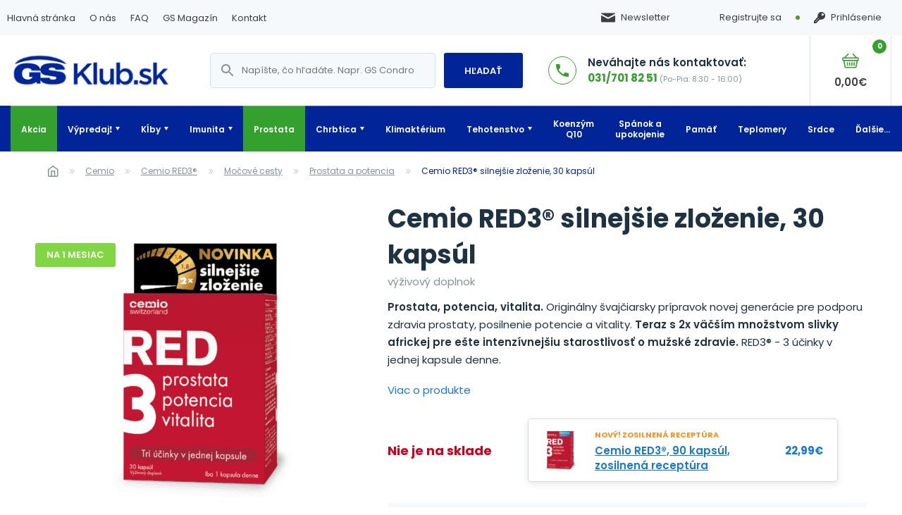

--- FILE ---
content_type: text/html; charset=UTF-8
request_url: https://www.gsklub.sk/produkt/cemio-red3-silnejsie-30-kapsul/
body_size: 34774
content:
<!doctype html><html lang="sk-SK"><head><meta charset="utf-8"><script>if(navigator.userAgent.match(/MSIE|Internet Explorer/i)||navigator.userAgent.match(/Trident\/7\..*?rv:11/i)){var href=document.location.href;if(!href.match(/[?&]nowprocket/)){if(href.indexOf("?")==-1){if(href.indexOf("#")==-1){document.location.href=href+"?nowprocket=1"}else{document.location.href=href.replace("#","?nowprocket=1#")}}else{if(href.indexOf("#")==-1){document.location.href=href+"&nowprocket=1"}else{document.location.href=href.replace("#","&nowprocket=1#")}}}}</script><script>(()=>{class RocketLazyLoadScripts{constructor(){this.v="2.0.4",this.userEvents=["keydown","keyup","mousedown","mouseup","mousemove","mouseover","mouseout","touchmove","touchstart","touchend","touchcancel","wheel","click","dblclick","input"],this.attributeEvents=["onblur","onclick","oncontextmenu","ondblclick","onfocus","onmousedown","onmouseenter","onmouseleave","onmousemove","onmouseout","onmouseover","onmouseup","onmousewheel","onscroll","onsubmit"]}async t(){this.i(),this.o(),/iP(ad|hone)/.test(navigator.userAgent)&&this.h(),this.u(),this.l(this),this.m(),this.k(this),this.p(this),this._(),await Promise.all([this.R(),this.L()]),this.lastBreath=Date.now(),this.S(this),this.P(),this.D(),this.O(),this.M(),await this.C(this.delayedScripts.normal),await this.C(this.delayedScripts.defer),await this.C(this.delayedScripts.async),await this.T(),await this.F(),await this.j(),await this.A(),window.dispatchEvent(new Event("rocket-allScriptsLoaded")),this.everythingLoaded=!0,this.lastTouchEnd&&await new Promise(t=>setTimeout(t,500-Date.now()+this.lastTouchEnd)),this.I(),this.H(),this.U(),this.W()}i(){this.CSPIssue=sessionStorage.getItem("rocketCSPIssue"),document.addEventListener("securitypolicyviolation",t=>{this.CSPIssue||"script-src-elem"!==t.violatedDirective||"data"!==t.blockedURI||(this.CSPIssue=!0,sessionStorage.setItem("rocketCSPIssue",!0))},{isRocket:!0})}o(){window.addEventListener("pageshow",t=>{this.persisted=t.persisted,this.realWindowLoadedFired=!0},{isRocket:!0}),window.addEventListener("pagehide",()=>{this.onFirstUserAction=null},{isRocket:!0})}h(){let t;function e(e){t=e}window.addEventListener("touchstart",e,{isRocket:!0}),window.addEventListener("touchend",function i(o){o.changedTouches[0]&&t.changedTouches[0]&&Math.abs(o.changedTouches[0].pageX-t.changedTouches[0].pageX)<10&&Math.abs(o.changedTouches[0].pageY-t.changedTouches[0].pageY)<10&&o.timeStamp-t.timeStamp<200&&(window.removeEventListener("touchstart",e,{isRocket:!0}),window.removeEventListener("touchend",i,{isRocket:!0}),"INPUT"===o.target.tagName&&"text"===o.target.type||(o.target.dispatchEvent(new TouchEvent("touchend",{target:o.target,bubbles:!0})),o.target.dispatchEvent(new MouseEvent("mouseover",{target:o.target,bubbles:!0})),o.target.dispatchEvent(new PointerEvent("click",{target:o.target,bubbles:!0,cancelable:!0,detail:1,clientX:o.changedTouches[0].clientX,clientY:o.changedTouches[0].clientY})),event.preventDefault()))},{isRocket:!0})}q(t){this.userActionTriggered||("mousemove"!==t.type||this.firstMousemoveIgnored?"keyup"===t.type||"mouseover"===t.type||"mouseout"===t.type||(this.userActionTriggered=!0,this.onFirstUserAction&&this.onFirstUserAction()):this.firstMousemoveIgnored=!0),"click"===t.type&&t.preventDefault(),t.stopPropagation(),t.stopImmediatePropagation(),"touchstart"===this.lastEvent&&"touchend"===t.type&&(this.lastTouchEnd=Date.now()),"click"===t.type&&(this.lastTouchEnd=0),this.lastEvent=t.type,t.composedPath&&t.composedPath()[0].getRootNode()instanceof ShadowRoot&&(t.rocketTarget=t.composedPath()[0]),this.savedUserEvents.push(t)}u(){this.savedUserEvents=[],this.userEventHandler=this.q.bind(this),this.userEvents.forEach(t=>window.addEventListener(t,this.userEventHandler,{passive:!1,isRocket:!0})),document.addEventListener("visibilitychange",this.userEventHandler,{isRocket:!0})}U(){this.userEvents.forEach(t=>window.removeEventListener(t,this.userEventHandler,{passive:!1,isRocket:!0})),document.removeEventListener("visibilitychange",this.userEventHandler,{isRocket:!0}),this.savedUserEvents.forEach(t=>{(t.rocketTarget||t.target).dispatchEvent(new window[t.constructor.name](t.type,t))})}m(){const t="return false",e=Array.from(this.attributeEvents,t=>"data-rocket-"+t),i="["+this.attributeEvents.join("],[")+"]",o="[data-rocket-"+this.attributeEvents.join("],[data-rocket-")+"]",s=(e,i,o)=>{o&&o!==t&&(e.setAttribute("data-rocket-"+i,o),e["rocket"+i]=new Function("event",o),e.setAttribute(i,t))};new MutationObserver(t=>{for(const n of t)"attributes"===n.type&&(n.attributeName.startsWith("data-rocket-")||this.everythingLoaded?n.attributeName.startsWith("data-rocket-")&&this.everythingLoaded&&this.N(n.target,n.attributeName.substring(12)):s(n.target,n.attributeName,n.target.getAttribute(n.attributeName))),"childList"===n.type&&n.addedNodes.forEach(t=>{if(t.nodeType===Node.ELEMENT_NODE)if(this.everythingLoaded)for(const i of[t,...t.querySelectorAll(o)])for(const t of i.getAttributeNames())e.includes(t)&&this.N(i,t.substring(12));else for(const e of[t,...t.querySelectorAll(i)])for(const t of e.getAttributeNames())this.attributeEvents.includes(t)&&s(e,t,e.getAttribute(t))})}).observe(document,{subtree:!0,childList:!0,attributeFilter:[...this.attributeEvents,...e]})}I(){this.attributeEvents.forEach(t=>{document.querySelectorAll("[data-rocket-"+t+"]").forEach(e=>{this.N(e,t)})})}N(t,e){const i=t.getAttribute("data-rocket-"+e);i&&(t.setAttribute(e,i),t.removeAttribute("data-rocket-"+e))}k(t){Object.defineProperty(HTMLElement.prototype,"onclick",{get(){return this.rocketonclick||null},set(e){this.rocketonclick=e,this.setAttribute(t.everythingLoaded?"onclick":"data-rocket-onclick","this.rocketonclick(event)")}})}S(t){function e(e,i){let o=e[i];e[i]=null,Object.defineProperty(e,i,{get:()=>o,set(s){t.everythingLoaded?o=s:e["rocket"+i]=o=s}})}e(document,"onreadystatechange"),e(window,"onload"),e(window,"onpageshow");try{Object.defineProperty(document,"readyState",{get:()=>t.rocketReadyState,set(e){t.rocketReadyState=e},configurable:!0}),document.readyState="loading"}catch(t){console.log("WPRocket DJE readyState conflict, bypassing")}}l(t){this.originalAddEventListener=EventTarget.prototype.addEventListener,this.originalRemoveEventListener=EventTarget.prototype.removeEventListener,this.savedEventListeners=[],EventTarget.prototype.addEventListener=function(e,i,o){o&&o.isRocket||!t.B(e,this)&&!t.userEvents.includes(e)||t.B(e,this)&&!t.userActionTriggered||e.startsWith("rocket-")||t.everythingLoaded?t.originalAddEventListener.call(this,e,i,o):(t.savedEventListeners.push({target:this,remove:!1,type:e,func:i,options:o}),"mouseenter"!==e&&"mouseleave"!==e||t.originalAddEventListener.call(this,e,t.savedUserEvents.push,o))},EventTarget.prototype.removeEventListener=function(e,i,o){o&&o.isRocket||!t.B(e,this)&&!t.userEvents.includes(e)||t.B(e,this)&&!t.userActionTriggered||e.startsWith("rocket-")||t.everythingLoaded?t.originalRemoveEventListener.call(this,e,i,o):t.savedEventListeners.push({target:this,remove:!0,type:e,func:i,options:o})}}J(t,e){this.savedEventListeners=this.savedEventListeners.filter(i=>{let o=i.type,s=i.target||window;return e!==o||t!==s||(this.B(o,s)&&(i.type="rocket-"+o),this.$(i),!1)})}H(){EventTarget.prototype.addEventListener=this.originalAddEventListener,EventTarget.prototype.removeEventListener=this.originalRemoveEventListener,this.savedEventListeners.forEach(t=>this.$(t))}$(t){t.remove?this.originalRemoveEventListener.call(t.target,t.type,t.func,t.options):this.originalAddEventListener.call(t.target,t.type,t.func,t.options)}p(t){let e;function i(e){return t.everythingLoaded?e:e.split(" ").map(t=>"load"===t||t.startsWith("load.")?"rocket-jquery-load":t).join(" ")}function o(o){function s(e){const s=o.fn[e];o.fn[e]=o.fn.init.prototype[e]=function(){return this[0]===window&&t.userActionTriggered&&("string"==typeof arguments[0]||arguments[0]instanceof String?arguments[0]=i(arguments[0]):"object"==typeof arguments[0]&&Object.keys(arguments[0]).forEach(t=>{const e=arguments[0][t];delete arguments[0][t],arguments[0][i(t)]=e})),s.apply(this,arguments),this}}if(o&&o.fn&&!t.allJQueries.includes(o)){const e={DOMContentLoaded:[],"rocket-DOMContentLoaded":[]};for(const t in e)document.addEventListener(t,()=>{e[t].forEach(t=>t())},{isRocket:!0});o.fn.ready=o.fn.init.prototype.ready=function(i){function s(){parseInt(o.fn.jquery)>2?setTimeout(()=>i.bind(document)(o)):i.bind(document)(o)}return"function"==typeof i&&(t.realDomReadyFired?!t.userActionTriggered||t.fauxDomReadyFired?s():e["rocket-DOMContentLoaded"].push(s):e.DOMContentLoaded.push(s)),o([])},s("on"),s("one"),s("off"),t.allJQueries.push(o)}e=o}t.allJQueries=[],o(window.jQuery),Object.defineProperty(window,"jQuery",{get:()=>e,set(t){o(t)}})}P(){const t=new Map;document.write=document.writeln=function(e){const i=document.currentScript,o=document.createRange(),s=i.parentElement;let n=t.get(i);void 0===n&&(n=i.nextSibling,t.set(i,n));const c=document.createDocumentFragment();o.setStart(c,0),c.appendChild(o.createContextualFragment(e)),s.insertBefore(c,n)}}async R(){return new Promise(t=>{this.userActionTriggered?t():this.onFirstUserAction=t})}async L(){return new Promise(t=>{document.addEventListener("DOMContentLoaded",()=>{this.realDomReadyFired=!0,t()},{isRocket:!0})})}async j(){return this.realWindowLoadedFired?Promise.resolve():new Promise(t=>{window.addEventListener("load",t,{isRocket:!0})})}M(){this.pendingScripts=[];this.scriptsMutationObserver=new MutationObserver(t=>{for(const e of t)e.addedNodes.forEach(t=>{"SCRIPT"!==t.tagName||t.noModule||t.isWPRocket||this.pendingScripts.push({script:t,promise:new Promise(e=>{const i=()=>{const i=this.pendingScripts.findIndex(e=>e.script===t);i>=0&&this.pendingScripts.splice(i,1),e()};t.addEventListener("load",i,{isRocket:!0}),t.addEventListener("error",i,{isRocket:!0}),setTimeout(i,1e3)})})})}),this.scriptsMutationObserver.observe(document,{childList:!0,subtree:!0})}async F(){await this.X(),this.pendingScripts.length?(await this.pendingScripts[0].promise,await this.F()):this.scriptsMutationObserver.disconnect()}D(){this.delayedScripts={normal:[],async:[],defer:[]},document.querySelectorAll("script[type$=rocketlazyloadscript]").forEach(t=>{t.hasAttribute("data-rocket-src")?t.hasAttribute("async")&&!1!==t.async?this.delayedScripts.async.push(t):t.hasAttribute("defer")&&!1!==t.defer||"module"===t.getAttribute("data-rocket-type")?this.delayedScripts.defer.push(t):this.delayedScripts.normal.push(t):this.delayedScripts.normal.push(t)})}async _(){await this.L();let t=[];document.querySelectorAll("script[type$=rocketlazyloadscript][data-rocket-src]").forEach(e=>{let i=e.getAttribute("data-rocket-src");if(i&&!i.startsWith("data:")){i.startsWith("//")&&(i=location.protocol+i);try{const o=new URL(i).origin;o!==location.origin&&t.push({src:o,crossOrigin:e.crossOrigin||"module"===e.getAttribute("data-rocket-type")})}catch(t){}}}),t=[...new Map(t.map(t=>[JSON.stringify(t),t])).values()],this.Y(t,"preconnect")}async G(t){if(await this.K(),!0!==t.noModule||!("noModule"in HTMLScriptElement.prototype))return new Promise(e=>{let i;function o(){(i||t).setAttribute("data-rocket-status","executed"),e()}try{if(navigator.userAgent.includes("Firefox/")||""===navigator.vendor||this.CSPIssue)i=document.createElement("script"),[...t.attributes].forEach(t=>{let e=t.nodeName;"type"!==e&&("data-rocket-type"===e&&(e="type"),"data-rocket-src"===e&&(e="src"),i.setAttribute(e,t.nodeValue))}),t.text&&(i.text=t.text),t.nonce&&(i.nonce=t.nonce),i.hasAttribute("src")?(i.addEventListener("load",o,{isRocket:!0}),i.addEventListener("error",()=>{i.setAttribute("data-rocket-status","failed-network"),e()},{isRocket:!0}),setTimeout(()=>{i.isConnected||e()},1)):(i.text=t.text,o()),i.isWPRocket=!0,t.parentNode.replaceChild(i,t);else{const i=t.getAttribute("data-rocket-type"),s=t.getAttribute("data-rocket-src");i?(t.type=i,t.removeAttribute("data-rocket-type")):t.removeAttribute("type"),t.addEventListener("load",o,{isRocket:!0}),t.addEventListener("error",i=>{this.CSPIssue&&i.target.src.startsWith("data:")?(console.log("WPRocket: CSP fallback activated"),t.removeAttribute("src"),this.G(t).then(e)):(t.setAttribute("data-rocket-status","failed-network"),e())},{isRocket:!0}),s?(t.fetchPriority="high",t.removeAttribute("data-rocket-src"),t.src=s):t.src="data:text/javascript;base64,"+window.btoa(unescape(encodeURIComponent(t.text)))}}catch(i){t.setAttribute("data-rocket-status","failed-transform"),e()}});t.setAttribute("data-rocket-status","skipped")}async C(t){const e=t.shift();return e?(e.isConnected&&await this.G(e),this.C(t)):Promise.resolve()}O(){this.Y([...this.delayedScripts.normal,...this.delayedScripts.defer,...this.delayedScripts.async],"preload")}Y(t,e){this.trash=this.trash||[];let i=!0;var o=document.createDocumentFragment();t.forEach(t=>{const s=t.getAttribute&&t.getAttribute("data-rocket-src")||t.src;if(s&&!s.startsWith("data:")){const n=document.createElement("link");n.href=s,n.rel=e,"preconnect"!==e&&(n.as="script",n.fetchPriority=i?"high":"low"),t.getAttribute&&"module"===t.getAttribute("data-rocket-type")&&(n.crossOrigin=!0),t.crossOrigin&&(n.crossOrigin=t.crossOrigin),t.integrity&&(n.integrity=t.integrity),t.nonce&&(n.nonce=t.nonce),o.appendChild(n),this.trash.push(n),i=!1}}),document.head.appendChild(o)}W(){this.trash.forEach(t=>t.remove())}async T(){try{document.readyState="interactive"}catch(t){}this.fauxDomReadyFired=!0;try{await this.K(),this.J(document,"readystatechange"),document.dispatchEvent(new Event("rocket-readystatechange")),await this.K(),document.rocketonreadystatechange&&document.rocketonreadystatechange(),await this.K(),this.J(document,"DOMContentLoaded"),document.dispatchEvent(new Event("rocket-DOMContentLoaded")),await this.K(),this.J(window,"DOMContentLoaded"),window.dispatchEvent(new Event("rocket-DOMContentLoaded"))}catch(t){console.error(t)}}async A(){try{document.readyState="complete"}catch(t){}try{await this.K(),this.J(document,"readystatechange"),document.dispatchEvent(new Event("rocket-readystatechange")),await this.K(),document.rocketonreadystatechange&&document.rocketonreadystatechange(),await this.K(),this.J(window,"load"),window.dispatchEvent(new Event("rocket-load")),await this.K(),window.rocketonload&&window.rocketonload(),await this.K(),this.allJQueries.forEach(t=>t(window).trigger("rocket-jquery-load")),await this.K(),this.J(window,"pageshow");const t=new Event("rocket-pageshow");t.persisted=this.persisted,window.dispatchEvent(t),await this.K(),window.rocketonpageshow&&window.rocketonpageshow({persisted:this.persisted})}catch(t){console.error(t)}}async K(){Date.now()-this.lastBreath>45&&(await this.X(),this.lastBreath=Date.now())}async X(){return document.hidden?new Promise(t=>setTimeout(t)):new Promise(t=>requestAnimationFrame(t))}B(t,e){return e===document&&"readystatechange"===t||(e===document&&"DOMContentLoaded"===t||(e===window&&"DOMContentLoaded"===t||(e===window&&"load"===t||e===window&&"pageshow"===t)))}static run(){(new RocketLazyLoadScripts).t()}}RocketLazyLoadScripts.run()})();</script>  <script type="rocketlazyloadscript" data-cookieconsent="statistics">(function(w,d,s,l,i){w[l]=w[l]||[];w[l].push({'gtm.start':
                    new Date().getTime(),event:'gtm.js'});var f=d.getElementsByTagName(s)[0],
                j=d.createElement(s),dl=l!='dataLayer'?'&l='+l:'';j.async=true;j.src=
                'https://www.googletagmanager.com/gtm.js?id='+i+dl;f.parentNode.insertBefore(j,f);
            })(window,document,'script','dataLayer','GTM-M7V627S');</script> <meta name="viewport" content="width=device-width, initial-scale=1"><link rel="preload" href="https://www.gsklub.sk/wp-content/themes/inevio-theme/build/fonts/Poppins-Regular.9641d5d0.woff2" as="font" type="font/woff2" crossorigin><link rel="preload" href="https://www.gsklub.sk/wp-content/themes/inevio-theme/build/fonts/Poppins-Medium.13c404f8.woff2" as="font" type="font/woff2" crossorigin><link rel="preload" href="https://www.gsklub.sk/wp-content/themes/inevio-theme/build/fonts/Poppins-SemiBold.b2be0bf6.woff2" as="font" type="font/woff2" crossorigin><link rel="preload" href="https://www.gsklub.sk/wp-content/themes/inevio-theme/build/fonts/Poppins-Bold.02d30d49.woff2" as="font" type="font/woff2" crossorigin><link rel="preload" href="https://www.gsklub.sk/wp-content/themes/inevio-theme/build/fonts/Poppins-Italic.6ea8607c.woff2" as="font" type="font/woff2" crossorigin><link rel="preload" href="https://www.gsklub.sk/wp-content/themes/inevio-theme/build/fonts/Poppins-SemiBoldItalic.4f670c8d.woff2" as="font" type="font/woff2" crossorigin><link rel="preload" href="https://www.gsklub.sk/wp-content/themes/inevio-theme/build/fonts/Poppins-BoldItalic.66121f45.woff2" as="font" type="font/woff2" crossorigin><link rel="shortcut icon" href="https://www.gsklub.sk/wp-content/themes/inevio-theme/assets/images/fav/favicon-100x47.png" type="image/png"><link media="all" href="https://www.gsklub.sk/wp-content/cache/autoptimize/css/autoptimize_edba3d0f92d3aed94cf3c7c010deb22d.css" rel="stylesheet"><title>Cemio RED3® silnejšie zloženie, 30 kapsúl | GSKlub.sk</title><meta name="robots" content="max-snippet:-1,max-image-preview:standard,max-video-preview:-1" /><link rel="canonical" href="https://www.gsklub.sk/produkt/cemio-red3-silnejsie-30-kapsul/" /><meta name="description" content="Prostata, potencia, vitalita. Originálny švajčiarsky prípravok novej generácie pre podporu zdravia prostaty, posilnenie potencie a vitality. Teraz s 2x väčším…" /><meta property="og:type" content="product" /><meta property="og:locale" content="sk_SK" /><meta property="og:site_name" content="GSKlub.sk" /><meta property="og:title" content="Cemio RED3® silnejšie zloženie, 30 kapsúl" /><meta property="og:description" content="Prostata, potencia, vitalita. Originálny švajčiarsky prípravok novej generácie pre podporu zdravia prostaty, posilnenie potencie a vitality. Teraz s 2x väčším množstvom slivky africkej pre ešte…" /><meta property="og:url" content="https://www.gsklub.sk/produkt/cemio-red3-silnejsie-30-kapsul/" /><meta property="og:image" content="https://www.gsklub.sk/wp-content/uploads/Cemio-RED-silnejsie-30-kapsul.png" /><meta property="og:image:width" content="1000" /><meta property="og:image:height" content="1000" /><meta property="og:image:alt" content="Cemio RED3 silnejšie zloženie, 30 kapsúl" /><meta property="article:published_time" content="2021-02-26T09:40:06+00:00" /><meta property="article:modified_time" content="2024-07-11T13:01:52+00:00" /><meta name="twitter:card" content="summary_large_image" /><meta name="twitter:title" content="Cemio RED3® silnejšie zloženie, 30 kapsúl" /><meta name="twitter:description" content="Prostata, potencia, vitalita. Originálny švajčiarsky prípravok novej generácie pre podporu zdravia prostaty, posilnenie potencie a vitality. Teraz s 2x väčším množstvom slivky africkej pre ešte…" /><meta name="twitter:image" content="https://www.gsklub.sk/wp-content/uploads/Cemio-RED-silnejsie-30-kapsul.png" /><meta name="twitter:image:alt" content="Cemio RED3 silnejšie zloženie, 30 kapsúl" /> <script type="application/ld+json">{"@context":"https://schema.org","@graph":[{"@type":"WebSite","@id":"https://www.gsklub.sk/#/schema/WebSite","url":"https://www.gsklub.sk/","name":"GSKlub.sk","description":"Výživové doplnky GS a Cemio Switzerland.","inLanguage":"sk-SK","potentialAction":{"@type":"SearchAction","target":{"@type":"EntryPoint","urlTemplate":"https://www.gsklub.sk/search/{search_term_string}/"},"query-input":"required name=search_term_string"},"publisher":{"@type":"Organization","@id":"https://www.gsklub.sk/#/schema/Organization","name":"GSKlub.sk","url":"https://www.gsklub.sk/","logo":{"@type":"ImageObject","url":"https://www.gsklub.sk/wp-content/uploads/cropped-logo_GSklub_SK_stvorec_v2.jpg","contentUrl":"https://www.gsklub.sk/wp-content/uploads/cropped-logo_GSklub_SK_stvorec_v2.jpg","width":1600,"height":1600,"contentSize":"71872"}}},{"@type":"WebPage","@id":"https://www.gsklub.sk/produkt/cemio-red3-silnejsie-30-kapsul/","url":"https://www.gsklub.sk/produkt/cemio-red3-silnejsie-30-kapsul/","name":"Cemio RED3® silnejšie zloženie, 30 kapsúl | GSKlub.sk","description":"Prostata, potencia, vitalita. Originálny švajčiarsky prípravok novej generácie pre podporu zdravia prostaty, posilnenie potencie a vitality. Teraz s 2x väčším…","inLanguage":"sk-SK","isPartOf":{"@id":"https://www.gsklub.sk/#/schema/WebSite"},"breadcrumb":{"@type":"BreadcrumbList","@id":"https://www.gsklub.sk/#/schema/BreadcrumbList","itemListElement":[{"@type":"ListItem","position":1,"item":"https://www.gsklub.sk/","name":"GSKlub.sk"},{"@type":"ListItem","position":2,"item":"https://www.gsklub.sk/obchod/","name":"Obchod"},{"@type":"ListItem","position":3,"name":"Cemio RED3® silnejšie zloženie, 30 kapsúl"}]},"potentialAction":{"@type":"ReadAction","target":"https://www.gsklub.sk/produkt/cemio-red3-silnejsie-30-kapsul/"},"datePublished":"2021-02-26T09:40:06+00:00","dateModified":"2024-07-11T13:01:52+00:00"}]}</script> <link rel='dns-prefetch' href='//www.gsklub.sk' /><link rel='dns-prefetch' href='//cdn.jsdelivr.net' /><link rel="alternate" type="application/rss+xml" title="RSS kanál: GSKlub.sk &raquo;" href="https://www.gsklub.sk/feed/" /><link rel="alternate" type="application/rss+xml" title="RSS kanál komentárov webu GSKlub.sk &raquo;" href="https://www.gsklub.sk/comments/feed/" /><link rel="alternate" type="application/rss+xml" title="RSS kanál komentárov webu GSKlub.sk &raquo; ku článku Cemio RED3® silnejšie zloženie, 30 kapsúl" href="https://www.gsklub.sk/produkt/cemio-red3-silnejsie-30-kapsul/feed/" /><link rel="alternate" title="oEmbed (JSON)" type="application/json+oembed" href="https://www.gsklub.sk/wp-json/oembed/1.0/embed?url=https%3A%2F%2Fwww.gsklub.sk%2Fprodukt%2Fcemio-red3-silnejsie-30-kapsul%2F" /><link rel="alternate" title="oEmbed (XML)" type="text/xml+oembed" href="https://www.gsklub.sk/wp-json/oembed/1.0/embed?url=https%3A%2F%2Fwww.gsklub.sk%2Fprodukt%2Fcemio-red3-silnejsie-30-kapsul%2F&#038;format=xml" /><style id='wp-img-auto-sizes-contain-inline-css' type='text/css'>img:is([sizes=auto i],[sizes^="auto," i]){contain-intrinsic-size:3000px 1500px}
/*# sourceURL=wp-img-auto-sizes-contain-inline-css */</style><style id='wp-block-library-inline-css' type='text/css'>:root{--wp-block-synced-color:#7a00df;--wp-block-synced-color--rgb:122,0,223;--wp-bound-block-color:var(--wp-block-synced-color);--wp-editor-canvas-background:#ddd;--wp-admin-theme-color:#007cba;--wp-admin-theme-color--rgb:0,124,186;--wp-admin-theme-color-darker-10:#006ba1;--wp-admin-theme-color-darker-10--rgb:0,107,160.5;--wp-admin-theme-color-darker-20:#005a87;--wp-admin-theme-color-darker-20--rgb:0,90,135;--wp-admin-border-width-focus:2px}@media (min-resolution:192dpi){:root{--wp-admin-border-width-focus:1.5px}}.wp-element-button{cursor:pointer}:root .has-very-light-gray-background-color{background-color:#eee}:root .has-very-dark-gray-background-color{background-color:#313131}:root .has-very-light-gray-color{color:#eee}:root .has-very-dark-gray-color{color:#313131}:root .has-vivid-green-cyan-to-vivid-cyan-blue-gradient-background{background:linear-gradient(135deg,#00d084,#0693e3)}:root .has-purple-crush-gradient-background{background:linear-gradient(135deg,#34e2e4,#4721fb 50%,#ab1dfe)}:root .has-hazy-dawn-gradient-background{background:linear-gradient(135deg,#faaca8,#dad0ec)}:root .has-subdued-olive-gradient-background{background:linear-gradient(135deg,#fafae1,#67a671)}:root .has-atomic-cream-gradient-background{background:linear-gradient(135deg,#fdd79a,#004a59)}:root .has-nightshade-gradient-background{background:linear-gradient(135deg,#330968,#31cdcf)}:root .has-midnight-gradient-background{background:linear-gradient(135deg,#020381,#2874fc)}:root{--wp--preset--font-size--normal:16px;--wp--preset--font-size--huge:42px}.has-regular-font-size{font-size:1em}.has-larger-font-size{font-size:2.625em}.has-normal-font-size{font-size:var(--wp--preset--font-size--normal)}.has-huge-font-size{font-size:var(--wp--preset--font-size--huge)}.has-text-align-center{text-align:center}.has-text-align-left{text-align:left}.has-text-align-right{text-align:right}.has-fit-text{white-space:nowrap!important}#end-resizable-editor-section{display:none}.aligncenter{clear:both}.items-justified-left{justify-content:flex-start}.items-justified-center{justify-content:center}.items-justified-right{justify-content:flex-end}.items-justified-space-between{justify-content:space-between}.screen-reader-text{border:0;clip-path:inset(50%);height:1px;margin:-1px;overflow:hidden;padding:0;position:absolute;width:1px;word-wrap:normal!important}.screen-reader-text:focus{background-color:#ddd;clip-path:none;color:#444;display:block;font-size:1em;height:auto;left:5px;line-height:normal;padding:15px 23px 14px;text-decoration:none;top:5px;width:auto;z-index:100000}html :where(.has-border-color){border-style:solid}html :where([style*=border-top-color]){border-top-style:solid}html :where([style*=border-right-color]){border-right-style:solid}html :where([style*=border-bottom-color]){border-bottom-style:solid}html :where([style*=border-left-color]){border-left-style:solid}html :where([style*=border-width]){border-style:solid}html :where([style*=border-top-width]){border-top-style:solid}html :where([style*=border-right-width]){border-right-style:solid}html :where([style*=border-bottom-width]){border-bottom-style:solid}html :where([style*=border-left-width]){border-left-style:solid}html :where(img[class*=wp-image-]){height:auto;max-width:100%}:where(figure){margin:0 0 1em}html :where(.is-position-sticky){--wp-admin--admin-bar--position-offset:var(--wp-admin--admin-bar--height,0px)}@media screen and (max-width:600px){html :where(.is-position-sticky){--wp-admin--admin-bar--position-offset:0px}}

/*# sourceURL=wp-block-library-inline-css */</style><style id='wp-block-heading-inline-css' type='text/css'>h1:where(.wp-block-heading).has-background,h2:where(.wp-block-heading).has-background,h3:where(.wp-block-heading).has-background,h4:where(.wp-block-heading).has-background,h5:where(.wp-block-heading).has-background,h6:where(.wp-block-heading).has-background{padding:1.25em 2.375em}h1.has-text-align-left[style*=writing-mode]:where([style*=vertical-lr]),h1.has-text-align-right[style*=writing-mode]:where([style*=vertical-rl]),h2.has-text-align-left[style*=writing-mode]:where([style*=vertical-lr]),h2.has-text-align-right[style*=writing-mode]:where([style*=vertical-rl]),h3.has-text-align-left[style*=writing-mode]:where([style*=vertical-lr]),h3.has-text-align-right[style*=writing-mode]:where([style*=vertical-rl]),h4.has-text-align-left[style*=writing-mode]:where([style*=vertical-lr]),h4.has-text-align-right[style*=writing-mode]:where([style*=vertical-rl]),h5.has-text-align-left[style*=writing-mode]:where([style*=vertical-lr]),h5.has-text-align-right[style*=writing-mode]:where([style*=vertical-rl]),h6.has-text-align-left[style*=writing-mode]:where([style*=vertical-lr]),h6.has-text-align-right[style*=writing-mode]:where([style*=vertical-rl]){rotate:180deg}
/*# sourceURL=https://www.gsklub.sk/wp-includes/blocks/heading/style.min.css */</style><style id='wp-block-paragraph-inline-css' type='text/css'>.is-small-text{font-size:.875em}.is-regular-text{font-size:1em}.is-large-text{font-size:2.25em}.is-larger-text{font-size:3em}.has-drop-cap:not(:focus):first-letter{float:left;font-size:8.4em;font-style:normal;font-weight:100;line-height:.68;margin:.05em .1em 0 0;text-transform:uppercase}body.rtl .has-drop-cap:not(:focus):first-letter{float:none;margin-left:.1em}p.has-drop-cap.has-background{overflow:hidden}:root :where(p.has-background){padding:1.25em 2.375em}:where(p.has-text-color:not(.has-link-color)) a{color:inherit}p.has-text-align-left[style*="writing-mode:vertical-lr"],p.has-text-align-right[style*="writing-mode:vertical-rl"]{rotate:180deg}
/*# sourceURL=https://www.gsklub.sk/wp-includes/blocks/paragraph/style.min.css */</style><style id='wp-block-table-inline-css' type='text/css'>.wp-block-table{overflow-x:auto}.wp-block-table table{border-collapse:collapse;width:100%}.wp-block-table thead{border-bottom:3px solid}.wp-block-table tfoot{border-top:3px solid}.wp-block-table td,.wp-block-table th{border:1px solid;padding:.5em}.wp-block-table .has-fixed-layout{table-layout:fixed;width:100%}.wp-block-table .has-fixed-layout td,.wp-block-table .has-fixed-layout th{word-break:break-word}.wp-block-table.aligncenter,.wp-block-table.alignleft,.wp-block-table.alignright{display:table;width:auto}.wp-block-table.aligncenter td,.wp-block-table.aligncenter th,.wp-block-table.alignleft td,.wp-block-table.alignleft th,.wp-block-table.alignright td,.wp-block-table.alignright th{word-break:break-word}.wp-block-table .has-subtle-light-gray-background-color{background-color:#f3f4f5}.wp-block-table .has-subtle-pale-green-background-color{background-color:#e9fbe5}.wp-block-table .has-subtle-pale-blue-background-color{background-color:#e7f5fe}.wp-block-table .has-subtle-pale-pink-background-color{background-color:#fcf0ef}.wp-block-table.is-style-stripes{background-color:initial;border-collapse:inherit;border-spacing:0}.wp-block-table.is-style-stripes tbody tr:nth-child(odd){background-color:#f0f0f0}.wp-block-table.is-style-stripes.has-subtle-light-gray-background-color tbody tr:nth-child(odd){background-color:#f3f4f5}.wp-block-table.is-style-stripes.has-subtle-pale-green-background-color tbody tr:nth-child(odd){background-color:#e9fbe5}.wp-block-table.is-style-stripes.has-subtle-pale-blue-background-color tbody tr:nth-child(odd){background-color:#e7f5fe}.wp-block-table.is-style-stripes.has-subtle-pale-pink-background-color tbody tr:nth-child(odd){background-color:#fcf0ef}.wp-block-table.is-style-stripes td,.wp-block-table.is-style-stripes th{border-color:#0000}.wp-block-table.is-style-stripes{border-bottom:1px solid #f0f0f0}.wp-block-table .has-border-color td,.wp-block-table .has-border-color th,.wp-block-table .has-border-color tr,.wp-block-table .has-border-color>*{border-color:inherit}.wp-block-table table[style*=border-top-color] tr:first-child,.wp-block-table table[style*=border-top-color] tr:first-child td,.wp-block-table table[style*=border-top-color] tr:first-child th,.wp-block-table table[style*=border-top-color]>*,.wp-block-table table[style*=border-top-color]>* td,.wp-block-table table[style*=border-top-color]>* th{border-top-color:inherit}.wp-block-table table[style*=border-top-color] tr:not(:first-child){border-top-color:initial}.wp-block-table table[style*=border-right-color] td:last-child,.wp-block-table table[style*=border-right-color] th,.wp-block-table table[style*=border-right-color] tr,.wp-block-table table[style*=border-right-color]>*{border-right-color:inherit}.wp-block-table table[style*=border-bottom-color] tr:last-child,.wp-block-table table[style*=border-bottom-color] tr:last-child td,.wp-block-table table[style*=border-bottom-color] tr:last-child th,.wp-block-table table[style*=border-bottom-color]>*,.wp-block-table table[style*=border-bottom-color]>* td,.wp-block-table table[style*=border-bottom-color]>* th{border-bottom-color:inherit}.wp-block-table table[style*=border-bottom-color] tr:not(:last-child){border-bottom-color:initial}.wp-block-table table[style*=border-left-color] td:first-child,.wp-block-table table[style*=border-left-color] th,.wp-block-table table[style*=border-left-color] tr,.wp-block-table table[style*=border-left-color]>*{border-left-color:inherit}.wp-block-table table[style*=border-style] td,.wp-block-table table[style*=border-style] th,.wp-block-table table[style*=border-style] tr,.wp-block-table table[style*=border-style]>*{border-style:inherit}.wp-block-table table[style*=border-width] td,.wp-block-table table[style*=border-width] th,.wp-block-table table[style*=border-width] tr,.wp-block-table table[style*=border-width]>*{border-style:inherit;border-width:inherit}
/*# sourceURL=https://www.gsklub.sk/wp-includes/blocks/table/style.min.css */</style><style id='global-styles-inline-css' type='text/css'>:root{--wp--preset--aspect-ratio--square: 1;--wp--preset--aspect-ratio--4-3: 4/3;--wp--preset--aspect-ratio--3-4: 3/4;--wp--preset--aspect-ratio--3-2: 3/2;--wp--preset--aspect-ratio--2-3: 2/3;--wp--preset--aspect-ratio--16-9: 16/9;--wp--preset--aspect-ratio--9-16: 9/16;--wp--preset--color--black: #000000;--wp--preset--color--cyan-bluish-gray: #abb8c3;--wp--preset--color--white: #ffffff;--wp--preset--color--pale-pink: #f78da7;--wp--preset--color--vivid-red: #cf2e2e;--wp--preset--color--luminous-vivid-orange: #ff6900;--wp--preset--color--luminous-vivid-amber: #fcb900;--wp--preset--color--light-green-cyan: #7bdcb5;--wp--preset--color--vivid-green-cyan: #00d084;--wp--preset--color--pale-cyan-blue: #8ed1fc;--wp--preset--color--vivid-cyan-blue: #0693e3;--wp--preset--color--vivid-purple: #9b51e0;--wp--preset--gradient--vivid-cyan-blue-to-vivid-purple: linear-gradient(135deg,rgb(6,147,227) 0%,rgb(155,81,224) 100%);--wp--preset--gradient--light-green-cyan-to-vivid-green-cyan: linear-gradient(135deg,rgb(122,220,180) 0%,rgb(0,208,130) 100%);--wp--preset--gradient--luminous-vivid-amber-to-luminous-vivid-orange: linear-gradient(135deg,rgb(252,185,0) 0%,rgb(255,105,0) 100%);--wp--preset--gradient--luminous-vivid-orange-to-vivid-red: linear-gradient(135deg,rgb(255,105,0) 0%,rgb(207,46,46) 100%);--wp--preset--gradient--very-light-gray-to-cyan-bluish-gray: linear-gradient(135deg,rgb(238,238,238) 0%,rgb(169,184,195) 100%);--wp--preset--gradient--cool-to-warm-spectrum: linear-gradient(135deg,rgb(74,234,220) 0%,rgb(151,120,209) 20%,rgb(207,42,186) 40%,rgb(238,44,130) 60%,rgb(251,105,98) 80%,rgb(254,248,76) 100%);--wp--preset--gradient--blush-light-purple: linear-gradient(135deg,rgb(255,206,236) 0%,rgb(152,150,240) 100%);--wp--preset--gradient--blush-bordeaux: linear-gradient(135deg,rgb(254,205,165) 0%,rgb(254,45,45) 50%,rgb(107,0,62) 100%);--wp--preset--gradient--luminous-dusk: linear-gradient(135deg,rgb(255,203,112) 0%,rgb(199,81,192) 50%,rgb(65,88,208) 100%);--wp--preset--gradient--pale-ocean: linear-gradient(135deg,rgb(255,245,203) 0%,rgb(182,227,212) 50%,rgb(51,167,181) 100%);--wp--preset--gradient--electric-grass: linear-gradient(135deg,rgb(202,248,128) 0%,rgb(113,206,126) 100%);--wp--preset--gradient--midnight: linear-gradient(135deg,rgb(2,3,129) 0%,rgb(40,116,252) 100%);--wp--preset--font-size--small: 13px;--wp--preset--font-size--medium: 20px;--wp--preset--font-size--large: 36px;--wp--preset--font-size--x-large: 42px;--wp--preset--spacing--20: 0.44rem;--wp--preset--spacing--30: 0.67rem;--wp--preset--spacing--40: 1rem;--wp--preset--spacing--50: 1.5rem;--wp--preset--spacing--60: 2.25rem;--wp--preset--spacing--70: 3.38rem;--wp--preset--spacing--80: 5.06rem;--wp--preset--shadow--natural: 6px 6px 9px rgba(0, 0, 0, 0.2);--wp--preset--shadow--deep: 12px 12px 50px rgba(0, 0, 0, 0.4);--wp--preset--shadow--sharp: 6px 6px 0px rgba(0, 0, 0, 0.2);--wp--preset--shadow--outlined: 6px 6px 0px -3px rgb(255, 255, 255), 6px 6px rgb(0, 0, 0);--wp--preset--shadow--crisp: 6px 6px 0px rgb(0, 0, 0);}:where(.is-layout-flex){gap: 0.5em;}:where(.is-layout-grid){gap: 0.5em;}body .is-layout-flex{display: flex;}.is-layout-flex{flex-wrap: wrap;align-items: center;}.is-layout-flex > :is(*, div){margin: 0;}body .is-layout-grid{display: grid;}.is-layout-grid > :is(*, div){margin: 0;}:where(.wp-block-columns.is-layout-flex){gap: 2em;}:where(.wp-block-columns.is-layout-grid){gap: 2em;}:where(.wp-block-post-template.is-layout-flex){gap: 1.25em;}:where(.wp-block-post-template.is-layout-grid){gap: 1.25em;}.has-black-color{color: var(--wp--preset--color--black) !important;}.has-cyan-bluish-gray-color{color: var(--wp--preset--color--cyan-bluish-gray) !important;}.has-white-color{color: var(--wp--preset--color--white) !important;}.has-pale-pink-color{color: var(--wp--preset--color--pale-pink) !important;}.has-vivid-red-color{color: var(--wp--preset--color--vivid-red) !important;}.has-luminous-vivid-orange-color{color: var(--wp--preset--color--luminous-vivid-orange) !important;}.has-luminous-vivid-amber-color{color: var(--wp--preset--color--luminous-vivid-amber) !important;}.has-light-green-cyan-color{color: var(--wp--preset--color--light-green-cyan) !important;}.has-vivid-green-cyan-color{color: var(--wp--preset--color--vivid-green-cyan) !important;}.has-pale-cyan-blue-color{color: var(--wp--preset--color--pale-cyan-blue) !important;}.has-vivid-cyan-blue-color{color: var(--wp--preset--color--vivid-cyan-blue) !important;}.has-vivid-purple-color{color: var(--wp--preset--color--vivid-purple) !important;}.has-black-background-color{background-color: var(--wp--preset--color--black) !important;}.has-cyan-bluish-gray-background-color{background-color: var(--wp--preset--color--cyan-bluish-gray) !important;}.has-white-background-color{background-color: var(--wp--preset--color--white) !important;}.has-pale-pink-background-color{background-color: var(--wp--preset--color--pale-pink) !important;}.has-vivid-red-background-color{background-color: var(--wp--preset--color--vivid-red) !important;}.has-luminous-vivid-orange-background-color{background-color: var(--wp--preset--color--luminous-vivid-orange) !important;}.has-luminous-vivid-amber-background-color{background-color: var(--wp--preset--color--luminous-vivid-amber) !important;}.has-light-green-cyan-background-color{background-color: var(--wp--preset--color--light-green-cyan) !important;}.has-vivid-green-cyan-background-color{background-color: var(--wp--preset--color--vivid-green-cyan) !important;}.has-pale-cyan-blue-background-color{background-color: var(--wp--preset--color--pale-cyan-blue) !important;}.has-vivid-cyan-blue-background-color{background-color: var(--wp--preset--color--vivid-cyan-blue) !important;}.has-vivid-purple-background-color{background-color: var(--wp--preset--color--vivid-purple) !important;}.has-black-border-color{border-color: var(--wp--preset--color--black) !important;}.has-cyan-bluish-gray-border-color{border-color: var(--wp--preset--color--cyan-bluish-gray) !important;}.has-white-border-color{border-color: var(--wp--preset--color--white) !important;}.has-pale-pink-border-color{border-color: var(--wp--preset--color--pale-pink) !important;}.has-vivid-red-border-color{border-color: var(--wp--preset--color--vivid-red) !important;}.has-luminous-vivid-orange-border-color{border-color: var(--wp--preset--color--luminous-vivid-orange) !important;}.has-luminous-vivid-amber-border-color{border-color: var(--wp--preset--color--luminous-vivid-amber) !important;}.has-light-green-cyan-border-color{border-color: var(--wp--preset--color--light-green-cyan) !important;}.has-vivid-green-cyan-border-color{border-color: var(--wp--preset--color--vivid-green-cyan) !important;}.has-pale-cyan-blue-border-color{border-color: var(--wp--preset--color--pale-cyan-blue) !important;}.has-vivid-cyan-blue-border-color{border-color: var(--wp--preset--color--vivid-cyan-blue) !important;}.has-vivid-purple-border-color{border-color: var(--wp--preset--color--vivid-purple) !important;}.has-vivid-cyan-blue-to-vivid-purple-gradient-background{background: var(--wp--preset--gradient--vivid-cyan-blue-to-vivid-purple) !important;}.has-light-green-cyan-to-vivid-green-cyan-gradient-background{background: var(--wp--preset--gradient--light-green-cyan-to-vivid-green-cyan) !important;}.has-luminous-vivid-amber-to-luminous-vivid-orange-gradient-background{background: var(--wp--preset--gradient--luminous-vivid-amber-to-luminous-vivid-orange) !important;}.has-luminous-vivid-orange-to-vivid-red-gradient-background{background: var(--wp--preset--gradient--luminous-vivid-orange-to-vivid-red) !important;}.has-very-light-gray-to-cyan-bluish-gray-gradient-background{background: var(--wp--preset--gradient--very-light-gray-to-cyan-bluish-gray) !important;}.has-cool-to-warm-spectrum-gradient-background{background: var(--wp--preset--gradient--cool-to-warm-spectrum) !important;}.has-blush-light-purple-gradient-background{background: var(--wp--preset--gradient--blush-light-purple) !important;}.has-blush-bordeaux-gradient-background{background: var(--wp--preset--gradient--blush-bordeaux) !important;}.has-luminous-dusk-gradient-background{background: var(--wp--preset--gradient--luminous-dusk) !important;}.has-pale-ocean-gradient-background{background: var(--wp--preset--gradient--pale-ocean) !important;}.has-electric-grass-gradient-background{background: var(--wp--preset--gradient--electric-grass) !important;}.has-midnight-gradient-background{background: var(--wp--preset--gradient--midnight) !important;}.has-small-font-size{font-size: var(--wp--preset--font-size--small) !important;}.has-medium-font-size{font-size: var(--wp--preset--font-size--medium) !important;}.has-large-font-size{font-size: var(--wp--preset--font-size--large) !important;}.has-x-large-font-size{font-size: var(--wp--preset--font-size--x-large) !important;}
/*# sourceURL=global-styles-inline-css */</style><style id='classic-theme-styles-inline-css' type='text/css'>/*! This file is auto-generated */
.wp-block-button__link{color:#fff;background-color:#32373c;border-radius:9999px;box-shadow:none;text-decoration:none;padding:calc(.667em + 2px) calc(1.333em + 2px);font-size:1.125em}.wp-block-file__button{background:#32373c;color:#fff;text-decoration:none}
/*# sourceURL=/wp-includes/css/classic-themes.min.css */</style><style id='woocommerce-inline-inline-css' type='text/css'>.woocommerce form .form-row .required { visibility: visible; }
/*# sourceURL=woocommerce-inline-inline-css */</style><link rel='stylesheet' id='theme-styles-css' href='https://www.gsklub.sk/wp-content/cache/autoptimize/css/autoptimize_single_405038130d24399d2a9ca653d66f9c5c.css?wpr_t=1770118315' type='text/css' media='all' /><style id='rocket-lazyload-inline-css' type='text/css'>.rll-youtube-player{position:relative;padding-bottom:56.23%;height:0;overflow:hidden;max-width:100%;}.rll-youtube-player:focus-within{outline: 2px solid currentColor;outline-offset: 5px;}.rll-youtube-player iframe{position:absolute;top:0;left:0;width:100%;height:100%;z-index:100;background:0 0}.rll-youtube-player img{bottom:0;display:block;left:0;margin:auto;max-width:100%;width:100%;position:absolute;right:0;top:0;border:none;height:auto;-webkit-transition:.4s all;-moz-transition:.4s all;transition:.4s all}.rll-youtube-player img:hover{-webkit-filter:brightness(75%)}.rll-youtube-player .play{height:100%;width:100%;left:0;top:0;position:absolute;background:var(--wpr-bg-f4064e94-3dd0-4dba-9b31-b217e53e5e30) no-repeat center;background-color: transparent !important;cursor:pointer;border:none;}
/*# sourceURL=rocket-lazyload-inline-css */</style> <script type="rocketlazyloadscript" data-rocket-type="text/javascript" data-rocket-src="https://www.gsklub.sk/wp-content/themes/inevio-core/assets/js/vendor/jquery-2.2.4.min.js" id="jquery-js"></script> <script type="rocketlazyloadscript" data-rocket-type="text/javascript" data-rocket-src="https://www.gsklub.sk/wp-content/plugins/woocommerce/assets/js/jquery-blockui/jquery.blockUI.min.js" id="wc-jquery-blockui-js" defer="defer" data-wp-strategy="defer"></script> <script type="text/javascript" id="wc-add-to-cart-js-extra">var wc_add_to_cart_params = {"ajax_url":"/wp-admin/admin-ajax.php","wc_ajax_url":"/?wc-ajax=%%endpoint%%","i18n_view_cart":"Zobrazi\u0165 ko\u0161\u00edk","cart_url":"https://www.gsklub.sk/kosik/","is_cart":"","cart_redirect_after_add":"no"};
//# sourceURL=wc-add-to-cart-js-extra</script> <script type="rocketlazyloadscript" data-rocket-type="text/javascript" data-rocket-src="https://www.gsklub.sk/wp-content/plugins/woocommerce/assets/js/frontend/add-to-cart.min.js" id="wc-add-to-cart-js" defer="defer" data-wp-strategy="defer"></script> <script type="text/javascript" id="wc-single-product-js-extra">var wc_single_product_params = {"i18n_required_rating_text":"Pros\u00edm ohodno\u0165te","i18n_rating_options":["1 z 5 hviezdi\u010diek","2 z 5 hviezdi\u010diek","3 z 5 hviezdi\u010diek","4 z 5 hviezdi\u010diek","5 z 5 hviezdi\u010diek"],"i18n_product_gallery_trigger_text":"Zobrazi\u0165 gal\u00e9riu obr\u00e1zkov na celej obrazovke","review_rating_required":"no","flexslider":{"rtl":false,"animation":"slide","smoothHeight":true,"directionNav":false,"controlNav":"thumbnails","slideshow":false,"animationSpeed":500,"animationLoop":false,"allowOneSlide":false},"zoom_enabled":"","zoom_options":[],"photoswipe_enabled":"","photoswipe_options":{"shareEl":false,"closeOnScroll":false,"history":false,"hideAnimationDuration":0,"showAnimationDuration":0},"flexslider_enabled":""};
//# sourceURL=wc-single-product-js-extra</script> <script type="rocketlazyloadscript" data-rocket-type="text/javascript" data-rocket-src="https://www.gsklub.sk/wp-content/plugins/woocommerce/assets/js/frontend/single-product.min.js" id="wc-single-product-js" defer="defer" data-wp-strategy="defer"></script> <script type="rocketlazyloadscript" data-rocket-type="text/javascript" data-rocket-src="https://www.gsklub.sk/wp-content/plugins/woocommerce/assets/js/js-cookie/js.cookie.min.js" id="wc-js-cookie-js" defer="defer" data-wp-strategy="defer"></script> <script type="text/javascript" id="woocommerce-js-extra">var woocommerce_params = {"ajax_url":"/wp-admin/admin-ajax.php","wc_ajax_url":"/?wc-ajax=%%endpoint%%","i18n_password_show":"Zobrazi\u0165 heslo","i18n_password_hide":"Skry\u0165 heslo"};
//# sourceURL=woocommerce-js-extra</script> <script type="rocketlazyloadscript" data-rocket-type="text/javascript" data-rocket-src="https://www.gsklub.sk/wp-content/plugins/woocommerce/assets/js/frontend/woocommerce.min.js" id="woocommerce-js" defer="defer" data-wp-strategy="defer"></script> <link rel="https://api.w.org/" href="https://www.gsklub.sk/wp-json/" /><link rel="alternate" title="JSON" type="application/json" href="https://www.gsklub.sk/wp-json/wp/v2/product/124829" /><link rel="EditURI" type="application/rsd+xml" title="RSD" href="https://www.gsklub.sk/xmlrpc.php?rsd" /><style>.woocommerce-product-gallery{ opacity: 1 !important; }</style> <script type="rocketlazyloadscript">window.dataLayer = window.dataLayer || [];
            window.dataLayer.push({
                'event': 'productDetail',
                'ecommerce': {
                    'detail': {
                        'actionField': {
                            'list': 'Product detail'
                        },
                        'products': [
                            {
                                'name': 'Cemio RED3® silnejšie zloženie, 30 kapsúl',
                                'id': '124829',
                                'price': '9.89',
                                'brand': 'Cemio',
                                'category': 'Cemio|Cemio RED3®|Močové cesty|Prostata a potencia'
                            }
                        ]
                    }
                }
            });</script> <script type="application/ld+json">{"@context":"https://schema.org","@type":"Product","url":"https://www.gsklub.sk/produkt/cemio-red3-silnejsie-30-kapsul/","name":"Cemio RED3® silnejšie zloženie, 30 kapsúl","description":"Prostata, potencia, vitalita. Originálny švajčiarsky prípravok novej generácie pre podporu zdravia prostaty, posilnenie potencie a vitality. Teraz s 2x väčším množstvom slivky africkej pre ešte intenzívnejšiu starostlivosť o mužské zdravie. RED3® - 3 účinky v jednej kapsule denne.","image":"https://www.gsklub.sk/wp-content/uploads/Cemio-RED-silnejsie-30-kapsul.png","offers":{"@type":"Offer","price":"9.89","priceCurrency":"EUR","availability":"https://schema.org/OutOfStock","url":"https://www.gsklub.sk/produkt/cemio-red3-silnejsie-30-kapsul/"}}</script> <noscript><style>.woocommerce-product-gallery{ opacity: 1 !important; }</style></noscript><style>.woocommerce div.product .cart.variations_form .tawcvs-swatches,
                .woocommerce:not(.archive) li.product .cart.variations_form .tawcvs-swatches,
                .woocommerce.single-product .cart.variations_form .tawcvs-swatches,
                .wc-product-table-wrapper .cart.variations_form .tawcvs-swatches,
                .woocommerce.archive .cart.variations_form .tawcvs-swatches {
                    margin-top: 0px;
                    margin-right: 15px;
                    margin-bottom: 15px;
                    margin-left: 0px;
                    padding-top: 0px;
                    padding-right: 0px;
                    padding-bottom: 0px;
                    padding-left: 0px;
                }

                .woocommerce div.product .cart.variations_form .tawcvs-swatches .swatch-item-wrapper,
                .woocommerce:not(.archive) li.product .cart.variations_form .tawcvs-swatches .swatch-item-wrapper,
                .woocommerce.single-product .cart.variations_form .tawcvs-swatches .swatch-item-wrapper,
                .wc-product-table-wrapper .cart.variations_form .tawcvs-swatches .swatch-item-wrapper,
                .woocommerce.archive .cart.variations_form .tawcvs-swatches .swatch-item-wrapper {
                 margin-top: 0px !important;
                    margin-right: 15px !important;
                    margin-bottom: 15px !important;
                    margin-left: 0px !important;
                    padding-top: 0px !important;
                    padding-right: 0px !important;
                    padding-bottom: 0px !important;
                    padding-left: 0px !important;
                }

                /*tooltip*/
                .woocommerce div.product .cart.variations_form .tawcvs-swatches .swatch .swatch__tooltip,
                .woocommerce:not(.archive) li.product .cart.variations_form .tawcvs-swatches .swatch .swatch__tooltip,
                .woocommerce.single-product .cart.variations_form .tawcvs-swatches .swatch .swatch__tooltip,
                .wc-product-table-wrapper .cart.variations_form .tawcvs-swatches .swatch .swatch__tooltip,
                .woocommerce.archive .cart.variations_form .tawcvs-swatches .swatch .swatch__tooltip {
                 width: px;
                    max-width: px;
                    line-height: 1;
                }</style><style type="text/css">.helpie-faq.accordions .helpie-mark{background-color:#ff0!important}.helpie-faq.accordions .helpie-mark{color:#000!important}.helpie-faq.accordions.custom-styles .accordion .accordion__item .accordion__header{padding-top:15px;padding-right:15px;padding-bottom:15px;padding-left:15px;}.helpie-faq.accordions.custom-styles .accordion .accordion__item .accordion__body{padding-top:15px;padding-right:15px;padding-bottom:0px;padding-left:15px;}.helpie-faq.accordions.custom-styles .accordion .accordion__item{border-top-width:0px;border-right-width:0px;border-bottom-width:1px;border-left-width:0px;border-color:#f2f2f2;border-style:solid;}.helpie-faq.custom-styles .accordion .accordion__item{margin-top:0px;margin-right:0px;margin-bottom:0px;margin-left:0px;}.helpie-faq.custom-styles .accordion__item .accordion__header .accordion__toggle .accordion__toggle-icons{color:#44596B!important}.helpie-faq.custom-styles .accordion__header:after,.helpie-faq.custom-styles .accordion__header:before{background-color:#44596B!important}.helpie-faq-form__toggle{padding-top:15px!important;padding-right:15px!important;padding-bottom:15px!important;padding-left:15px!important;}.helpie-faq-form__submit{padding-top:15px!important;padding-right:15px!important;padding-bottom:15px!important;padding-left:15px!important;}</style><link rel="icon" href="https://www.gsklub.sk/wp-content/uploads/cropped-fav_gsklubsk-32x32.png" sizes="32x32" /><link rel="icon" href="https://www.gsklub.sk/wp-content/uploads/cropped-fav_gsklubsk-192x192.png" sizes="192x192" /><link rel="apple-touch-icon" href="https://www.gsklub.sk/wp-content/uploads/cropped-fav_gsklubsk-180x180.png" /><meta name="msapplication-TileImage" content="https://www.gsklub.sk/wp-content/uploads/cropped-fav_gsklubsk-270x270.png" /><style type="text/css" id="wp-custom-css">.checkout-payment-methods__trustpay-online-platby td {
    max-width: none !important;
    width: 100% !important;
    display: table !important;
}

.checkout-payment-methods__trustpay-online-platby .form-row {
    display: block !important;
}

.woocommerce-order-received .main > .benefits {
    display: none;

}

.checkout-payment-methods__online-platby {
    display: none !important;
}

.checkout-payment-methods__item.is-active tr.checkout-payment-methods__online-platby {
    display: table-row !important;
}

tr.checkout-payment-methods__online-platby > td {
    max-width: none !important;
    height: auto;
    padding: 0 20px !important;
}

tr.checkout-payment-methods__online-platby > td p {
    margin-bottom: 10px;
    margin-top: 0;

}

tr.checkout-payment-methods__online-platby fieldset {
    border: none;
    width: 100%;
    display: flex;
    flex-direction: column-reverse;
}

tr.checkout-payment-methods__online-platby img {
    float: none !important;
    display: inline-block;
    vertical-align: middle;
	  margin: 0 0 0 20px;
}

tr.checkout-payment-methods__online-platby input[type="radio"] {
    width: auto;
}

#trustpay_gateway_form .form-row {
    display: block;
}

.page-id-173544 .gform_wrapper {
    background: #0B1944;
    border-top-left-radius: 20px;
    border-top-right-radius: 20px;
    padding: 20px;
}

.page-id-173544 .small {
    background: white;
    color: black;
    padding: 20px;
    font-size: 13px;
    border-bottom-left-radius: 20px;
    border-bottom-right-radius: 20px;
    margin-bottom: 50px
}

.page-id-173544 .gform_wrapper h3 {
    margin-top: 0
}

.page-id-173544 h2 {
    margin-top: 0;
}

.page-id-173544 .gform_wrapper ul {
    padding-left: 0;
    margin: 0;
}

.page-id-173544 .gform_wrapper li:before {
    content: none;
}

.page-id-173544 .wp-block-group__inner-container {
    padding: 20px;
}

.page-id-173544 .large {
    height: 50px !important;
}

.page-id-173544 ul li::before {
    background-color: #e51f7e;
}

.page-id-173544 .gform_wrapper .gform_button {
    background: #7FBB27 !important;
    font-size: 15px !important;
    padding: 20px !important;
}

.page-id-173544 .bottom {
    border-top-right-radius: 20px;
    background: white;
    padding-top: 50px;
    border-top-left-radius: 20px;
    margin-top: -60px;
}

.packetery-widget-button-logo {
    display: none !important;
}

.form-row.packeta-widget {
    margin-top: 20px;
}

.woocommerce [packetery-renderer="after-rate"] .packetery-widget-button-row, .woocommerce [packetery-renderer="after-rate"] .packeta-widget-button button {
    width: auto !important;
}

.woocommerce [packetery-renderer="after-rate"] .packeta-widget-button {
    display: inline;
}
@media all and (min-width: 767px) {
	.intro__cell:first-child {
		 max-width: 71%;
        flex: 0 0 71%;
	}	
}

body .is-layout-constrained > :where(:not(.alignleft):not(.alignright):not(.alignfull)) {
  max-width: var(--wp--style--global--content-size);
  margin-left: auto !important;
  margin-right: auto !important;
}
.checkout-payment-methods__comgate, .checkout-payment-methods__comgate td {
	display: block!important;
	max-width: none!important;
	height: auto!important;
}
.wpify-woo-comgate__method input {
	width: auto;
	margin: 10px;
}
.wpify-woo-comgate__method img {
	margin: 0 20px;
	vertical-align: middle;
}
.wpify-woo-slovak-post-point__shipping-method {
	z-index: 200;
		position: relative;
}
.wpify-woo-slovak-post-picker {
	margin-left: 10px;
}
.wpify-woo-slovak-post-picker button {
	background: #34A02D;
	color: white;
	padding: 5px 10px;
}

#gform_wrapper_3,.col-newsletter-form .gform_wrapper {
	border-top-left-radius: 20px;
	border-top-right-radius: 20px;
	padding: 20px 40px;
	background-color: #022499;
}
.col-newsletter-form h3 {
	font-size: 20px;
	margin:10px 0;
}
.col-newsletter-form ul li::before {
	content: none;
}
.col-newsletter-form ul {
padding-left: 0;
}
.col-newsletter-form input[type="email"] {
		font-size: 14px;
  padding: 25px 10px;
}

.col-newsletter-form input[type="email"]::placeholder {
	color: gray;
}
.col-newsletter-form ul {
	margin-bottom: 0;
}
.newsletter-bg-white {
	background: white;
		padding: 20px 20px;
	border-bottom-left-radius: 20px;
	border-bottom-right-radius: 20px;
	color: black;
  font-size: 12px;
}
#gform_submit_button_3, #gform_submit_button_4 {
	width: 100%;
	font-size: 25px;
	padding: 10px;
	background: #34a02d;
}
#gform_submit_button_4  {
	font-size: 20px;
}

@media all and (max-width: 767px) {
	.col-newsletter-form {
		margin: 0 20px!important;
	}
}</style> <script type="rocketlazyloadscript">window.dataLayer = window.dataLayer || [];
		  window.dataLayer.push({
			 ecomm_prodid: '124829',
             ecomm_pagetype: 'product',
			 ecomm_totalvalue: 9.89
		  });</script><noscript><style id="rocket-lazyload-nojs-css">.rll-youtube-player, [data-lazy-src]{display:none !important;}</style></noscript><style id="wpr-lazyload-bg-container"></style><style id="wpr-lazyload-bg-exclusion"></style><noscript><style id="wpr-lazyload-bg-nostyle">.loh{--wpr-bg-16f7bc89-3a31-4e9b-8998-051497702482: url('https://www.gsklub.sk/wp-content/themes/inevio-theme/build/images/fandime.3ca99159.png');}.loh{--wpr-bg-c11d1439-5554-4d79-aa07-99a26c52908b: url('https://www.gsklub.sk/wp-content/themes/inevio-theme/build/images/tennis-flipped.0cd2e8dc.png');}.loh{--wpr-bg-db312aa4-1c50-498f-85f0-5022a82a39c4: url('https://www.gsklub.sk/wp-content/themes/inevio-theme/build/images/bg.8586ed2b.png');}.loh{--wpr-bg-fab24a59-a6ff-4772-b489-679480d95651: url('https://www.gsklub.sk/wp-content/themes/inevio-theme/build/images/fandime.3ca99159.png');}.loh{--wpr-bg-14727283-31d5-4e5b-a6f4-6ccf966f0c71: url('https://www.gsklub.sk/wp-content/themes/inevio-theme/build/images/cda.5f3594e5.png');}.loh{--wpr-bg-03356dea-0aee-4009-807c-5712018cede1: url('https://www.gsklub.sk/wp-content/themes/inevio-theme/build/images/tennis.3bd17ddc.png');}.loh{--wpr-bg-68511234-ce22-4956-9800-3eb8a19c5c7e: url('https://www.gsklub.sk/wp-content/themes/inevio-theme/build/images/runner.98d6a60a.png');}.loh{--wpr-bg-2866de84-c292-4461-83b7-d20486bfa06f: url('https://www.gsklub.sk/wp-content/themes/inevio-theme/build/images/bg.8586ed2b.png');}.loh--result{--wpr-bg-ee5fdd0d-a299-4e7e-b366-15c5101f0d01: url('https://www.gsklub.sk/wp-content/themes/inevio-theme/build/images/fandime.3ca99159.png');}.loh--result{--wpr-bg-e6aad58f-d74e-406c-a192-1add10675a24: url('https://www.gsklub.sk/wp-content/themes/inevio-theme/build/images/cda.5f3594e5.png');}.loh--result{--wpr-bg-bd7098e6-886a-4af7-808b-dd5fb4dd2cb3: url('https://www.gsklub.sk/wp-content/themes/inevio-theme/build/images/tennis.3bd17ddc.png');}.loh--result{--wpr-bg-096e2c09-69cc-4c2f-8a34-84827124df0c: url('https://www.gsklub.sk/wp-content/themes/inevio-theme/build/images/runner.98d6a60a.png');}.loh--result{--wpr-bg-9217b4e2-468c-4954-ad75-0ba51862b2dc: url('https://www.gsklub.sk/wp-content/themes/inevio-theme/build/images/gsc.a7c3b836.png');}.loh--result{--wpr-bg-2b2582c1-9c02-4775-8151-d294ca058bd2: url('https://www.gsklub.sk/wp-content/themes/inevio-theme/build/images/gsc-bg.afdca0ed.png');}.loh--result{--wpr-bg-8d74390d-c0dc-4720-9525-fd65c61c3342: url('https://www.gsklub.sk/wp-content/themes/inevio-theme/build/images/bg.8586ed2b.png');}.loh__footer{--wpr-bg-f800d094-a97f-462a-84a9-a9aca350fb87: url('https://www.gsklub.sk/wp-content/themes/inevio-theme/build/images/cda.5f3594e5.png');}.kviz-imunita{--wpr-bg-b64e29e6-7d70-424f-baad-8c4223ea7910: url('https://www.gsklub.sk/wp-content/themes/inevio-theme/build/images/quiz-imunita.e7292bf4.jpg');}.kviz-imunita--vitamin{--wpr-bg-881cb0d9-277a-4874-9917-16fe88bc2bd3: url('https://www.gsklub.sk/wp-content/themes/inevio-theme/build/images/kviz-vitamin.c9bbe574.jpg');}.mission{--wpr-bg-869e1f64-aaf4-4983-a722-d0f9bdcffb34: url('https://www.gsklub.sk/wp-content/themes/inevio-theme/build/images/mission_background.eab5a57e.jpg');}.loh__content:before{--wpr-bg-e781a686-d09b-47a1-b815-9801005c013c: url('https://www.gsklub.sk/wp-content/themes/inevio-theme/build/images/medail.67256249.png');}.loh__share a:after{--wpr-bg-b1791c05-a767-4cfd-93b0-f7fe877dc733: url('https://www.gsklub.sk/wp-content/themes/inevio-theme/build/images/fb.cdb0c7da.png');}.kviz-imunita__share a:after{--wpr-bg-a65397ac-9e5e-443d-8668-8acf614810cd: url('https://www.gsklub.sk/wp-content/themes/inevio-theme/build/images/fb.cdb0c7da.png');}.rll-youtube-player .play{--wpr-bg-f4064e94-3dd0-4dba-9b31-b217e53e5e30: url('https://www.gsklub.sk/wp-content/plugins/wp-rocket/assets/img/youtube.png');}</style></noscript> <script type="application/javascript">const rocket_pairs = [{"selector":".loh","style":".loh{--wpr-bg-16f7bc89-3a31-4e9b-8998-051497702482: url('https:\/\/www.gsklub.sk\/wp-content\/themes\/inevio-theme\/build\/images\/fandime.3ca99159.png');}","hash":"16f7bc89-3a31-4e9b-8998-051497702482","url":"https:\/\/www.gsklub.sk\/wp-content\/themes\/inevio-theme\/build\/images\/fandime.3ca99159.png"},{"selector":".loh","style":".loh{--wpr-bg-c11d1439-5554-4d79-aa07-99a26c52908b: url('https:\/\/www.gsklub.sk\/wp-content\/themes\/inevio-theme\/build\/images\/tennis-flipped.0cd2e8dc.png');}","hash":"c11d1439-5554-4d79-aa07-99a26c52908b","url":"https:\/\/www.gsklub.sk\/wp-content\/themes\/inevio-theme\/build\/images\/tennis-flipped.0cd2e8dc.png"},{"selector":".loh","style":".loh{--wpr-bg-db312aa4-1c50-498f-85f0-5022a82a39c4: url('https:\/\/www.gsklub.sk\/wp-content\/themes\/inevio-theme\/build\/images\/bg.8586ed2b.png');}","hash":"db312aa4-1c50-498f-85f0-5022a82a39c4","url":"https:\/\/www.gsklub.sk\/wp-content\/themes\/inevio-theme\/build\/images\/bg.8586ed2b.png"},{"selector":".loh","style":".loh{--wpr-bg-fab24a59-a6ff-4772-b489-679480d95651: url('https:\/\/www.gsklub.sk\/wp-content\/themes\/inevio-theme\/build\/images\/fandime.3ca99159.png');}","hash":"fab24a59-a6ff-4772-b489-679480d95651","url":"https:\/\/www.gsklub.sk\/wp-content\/themes\/inevio-theme\/build\/images\/fandime.3ca99159.png"},{"selector":".loh","style":".loh{--wpr-bg-14727283-31d5-4e5b-a6f4-6ccf966f0c71: url('https:\/\/www.gsklub.sk\/wp-content\/themes\/inevio-theme\/build\/images\/cda.5f3594e5.png');}","hash":"14727283-31d5-4e5b-a6f4-6ccf966f0c71","url":"https:\/\/www.gsklub.sk\/wp-content\/themes\/inevio-theme\/build\/images\/cda.5f3594e5.png"},{"selector":".loh","style":".loh{--wpr-bg-03356dea-0aee-4009-807c-5712018cede1: url('https:\/\/www.gsklub.sk\/wp-content\/themes\/inevio-theme\/build\/images\/tennis.3bd17ddc.png');}","hash":"03356dea-0aee-4009-807c-5712018cede1","url":"https:\/\/www.gsklub.sk\/wp-content\/themes\/inevio-theme\/build\/images\/tennis.3bd17ddc.png"},{"selector":".loh","style":".loh{--wpr-bg-68511234-ce22-4956-9800-3eb8a19c5c7e: url('https:\/\/www.gsklub.sk\/wp-content\/themes\/inevio-theme\/build\/images\/runner.98d6a60a.png');}","hash":"68511234-ce22-4956-9800-3eb8a19c5c7e","url":"https:\/\/www.gsklub.sk\/wp-content\/themes\/inevio-theme\/build\/images\/runner.98d6a60a.png"},{"selector":".loh","style":".loh{--wpr-bg-2866de84-c292-4461-83b7-d20486bfa06f: url('https:\/\/www.gsklub.sk\/wp-content\/themes\/inevio-theme\/build\/images\/bg.8586ed2b.png');}","hash":"2866de84-c292-4461-83b7-d20486bfa06f","url":"https:\/\/www.gsklub.sk\/wp-content\/themes\/inevio-theme\/build\/images\/bg.8586ed2b.png"},{"selector":".loh--result","style":".loh--result{--wpr-bg-ee5fdd0d-a299-4e7e-b366-15c5101f0d01: url('https:\/\/www.gsklub.sk\/wp-content\/themes\/inevio-theme\/build\/images\/fandime.3ca99159.png');}","hash":"ee5fdd0d-a299-4e7e-b366-15c5101f0d01","url":"https:\/\/www.gsklub.sk\/wp-content\/themes\/inevio-theme\/build\/images\/fandime.3ca99159.png"},{"selector":".loh--result","style":".loh--result{--wpr-bg-e6aad58f-d74e-406c-a192-1add10675a24: url('https:\/\/www.gsklub.sk\/wp-content\/themes\/inevio-theme\/build\/images\/cda.5f3594e5.png');}","hash":"e6aad58f-d74e-406c-a192-1add10675a24","url":"https:\/\/www.gsklub.sk\/wp-content\/themes\/inevio-theme\/build\/images\/cda.5f3594e5.png"},{"selector":".loh--result","style":".loh--result{--wpr-bg-bd7098e6-886a-4af7-808b-dd5fb4dd2cb3: url('https:\/\/www.gsklub.sk\/wp-content\/themes\/inevio-theme\/build\/images\/tennis.3bd17ddc.png');}","hash":"bd7098e6-886a-4af7-808b-dd5fb4dd2cb3","url":"https:\/\/www.gsklub.sk\/wp-content\/themes\/inevio-theme\/build\/images\/tennis.3bd17ddc.png"},{"selector":".loh--result","style":".loh--result{--wpr-bg-096e2c09-69cc-4c2f-8a34-84827124df0c: url('https:\/\/www.gsklub.sk\/wp-content\/themes\/inevio-theme\/build\/images\/runner.98d6a60a.png');}","hash":"096e2c09-69cc-4c2f-8a34-84827124df0c","url":"https:\/\/www.gsklub.sk\/wp-content\/themes\/inevio-theme\/build\/images\/runner.98d6a60a.png"},{"selector":".loh--result","style":".loh--result{--wpr-bg-9217b4e2-468c-4954-ad75-0ba51862b2dc: url('https:\/\/www.gsklub.sk\/wp-content\/themes\/inevio-theme\/build\/images\/gsc.a7c3b836.png');}","hash":"9217b4e2-468c-4954-ad75-0ba51862b2dc","url":"https:\/\/www.gsklub.sk\/wp-content\/themes\/inevio-theme\/build\/images\/gsc.a7c3b836.png"},{"selector":".loh--result","style":".loh--result{--wpr-bg-2b2582c1-9c02-4775-8151-d294ca058bd2: url('https:\/\/www.gsklub.sk\/wp-content\/themes\/inevio-theme\/build\/images\/gsc-bg.afdca0ed.png');}","hash":"2b2582c1-9c02-4775-8151-d294ca058bd2","url":"https:\/\/www.gsklub.sk\/wp-content\/themes\/inevio-theme\/build\/images\/gsc-bg.afdca0ed.png"},{"selector":".loh--result","style":".loh--result{--wpr-bg-8d74390d-c0dc-4720-9525-fd65c61c3342: url('https:\/\/www.gsklub.sk\/wp-content\/themes\/inevio-theme\/build\/images\/bg.8586ed2b.png');}","hash":"8d74390d-c0dc-4720-9525-fd65c61c3342","url":"https:\/\/www.gsklub.sk\/wp-content\/themes\/inevio-theme\/build\/images\/bg.8586ed2b.png"},{"selector":".loh__footer","style":".loh__footer{--wpr-bg-f800d094-a97f-462a-84a9-a9aca350fb87: url('https:\/\/www.gsklub.sk\/wp-content\/themes\/inevio-theme\/build\/images\/cda.5f3594e5.png');}","hash":"f800d094-a97f-462a-84a9-a9aca350fb87","url":"https:\/\/www.gsklub.sk\/wp-content\/themes\/inevio-theme\/build\/images\/cda.5f3594e5.png"},{"selector":".kviz-imunita","style":".kviz-imunita{--wpr-bg-b64e29e6-7d70-424f-baad-8c4223ea7910: url('https:\/\/www.gsklub.sk\/wp-content\/themes\/inevio-theme\/build\/images\/quiz-imunita.e7292bf4.jpg');}","hash":"b64e29e6-7d70-424f-baad-8c4223ea7910","url":"https:\/\/www.gsklub.sk\/wp-content\/themes\/inevio-theme\/build\/images\/quiz-imunita.e7292bf4.jpg"},{"selector":".kviz-imunita--vitamin","style":".kviz-imunita--vitamin{--wpr-bg-881cb0d9-277a-4874-9917-16fe88bc2bd3: url('https:\/\/www.gsklub.sk\/wp-content\/themes\/inevio-theme\/build\/images\/kviz-vitamin.c9bbe574.jpg');}","hash":"881cb0d9-277a-4874-9917-16fe88bc2bd3","url":"https:\/\/www.gsklub.sk\/wp-content\/themes\/inevio-theme\/build\/images\/kviz-vitamin.c9bbe574.jpg"},{"selector":".mission","style":".mission{--wpr-bg-869e1f64-aaf4-4983-a722-d0f9bdcffb34: url('https:\/\/www.gsklub.sk\/wp-content\/themes\/inevio-theme\/build\/images\/mission_background.eab5a57e.jpg');}","hash":"869e1f64-aaf4-4983-a722-d0f9bdcffb34","url":"https:\/\/www.gsklub.sk\/wp-content\/themes\/inevio-theme\/build\/images\/mission_background.eab5a57e.jpg"},{"selector":".loh__content","style":".loh__content:before{--wpr-bg-e781a686-d09b-47a1-b815-9801005c013c: url('https:\/\/www.gsklub.sk\/wp-content\/themes\/inevio-theme\/build\/images\/medail.67256249.png');}","hash":"e781a686-d09b-47a1-b815-9801005c013c","url":"https:\/\/www.gsklub.sk\/wp-content\/themes\/inevio-theme\/build\/images\/medail.67256249.png"},{"selector":".loh__share a","style":".loh__share a:after{--wpr-bg-b1791c05-a767-4cfd-93b0-f7fe877dc733: url('https:\/\/www.gsklub.sk\/wp-content\/themes\/inevio-theme\/build\/images\/fb.cdb0c7da.png');}","hash":"b1791c05-a767-4cfd-93b0-f7fe877dc733","url":"https:\/\/www.gsklub.sk\/wp-content\/themes\/inevio-theme\/build\/images\/fb.cdb0c7da.png"},{"selector":".kviz-imunita__share a","style":".kviz-imunita__share a:after{--wpr-bg-a65397ac-9e5e-443d-8668-8acf614810cd: url('https:\/\/www.gsklub.sk\/wp-content\/themes\/inevio-theme\/build\/images\/fb.cdb0c7da.png');}","hash":"a65397ac-9e5e-443d-8668-8acf614810cd","url":"https:\/\/www.gsklub.sk\/wp-content\/themes\/inevio-theme\/build\/images\/fb.cdb0c7da.png"},{"selector":".rll-youtube-player .play","style":".rll-youtube-player .play{--wpr-bg-f4064e94-3dd0-4dba-9b31-b217e53e5e30: url('https:\/\/www.gsklub.sk\/wp-content\/plugins\/wp-rocket\/assets\/img\/youtube.png');}","hash":"f4064e94-3dd0-4dba-9b31-b217e53e5e30","url":"https:\/\/www.gsklub.sk\/wp-content\/plugins\/wp-rocket\/assets\/img\/youtube.png"}]; const rocket_excluded_pairs = [];</script><meta name="generator" content="WP Rocket 3.20.3" data-wpr-features="wpr_lazyload_css_bg_img wpr_delay_js wpr_lazyload_images wpr_lazyload_iframes wpr_image_dimensions wpr_preload_links wpr_desktop" /></head><body class="wp-singular product-template-default single single-product postid-124829 wp-theme-inevio-core wp-child-theme-inevio-theme theme-inevio-core woocommerce woocommerce-page woocommerce-no-js"> <noscript><iframe src="https://www.googletagmanager.com/ns.html?id=GTM-KST5DS4"
 height="0" width="0" style="display:none;visibility:hidden"></iframe></noscript> <!--[if IE]><p class="browserupgrade">You are using an <strong>outdated</strong> browser. Please <a href="http://browsehappy.com/">upgrade
 your browser</a> to improve your experience.</p> <![endif]--><div data-rocket-location-hash="33826f3da4dcdedd10e367538cb07d99" class="notification-bar" style="background: #d97c0e; color: #000000"><p><b>ZĽAVA 5 %</b><strong> na celý nákup</strong>! Použite kód: <b>FEBRUAR5</b></p> <span class="notification-bar__close">x</span></div><div id="signin" class="popup popup--signin" style="display: none;"><div class="popup__content"> <button class="popup__close" data-fancybox-close> <svg width="10.5" height="10.5" class="popup__svg"> <use
 xlink:href="/wp-content/themes/inevio-theme/assets/images/svgsprite.svg#cross"></use> </svg> </button><div class="signin"><div class="signin__title"> Prihlásenie</div><form action="/" class="signin__form signin-form login-form form"><table><tr class="form__row"><td class="form__cell"> <label class="signin-form__label form__label">E-mail:</label><div class="form__input-wrapper"><input type="email" name="login-email" autocomplete="off"
 class="signin-form__input form__input"></div></td></tr><tr class="form__row"><td class="form__cell"><div class="signin-form__inline"> <label class="signin-form__label form__label">Heslo                                        :</label> <a href="https://www.gsklub.sk/moj-ucet/lost-password/"
 class="signin-form__link">Zabudnuté heslo</a></div><div class="form__input-wrapper"><input type="password" name="password"
 autocomplete="off"
 class="signin-form__input form__input"></div></td></tr><tr class="form__row"><td class="form__cell"> <button type="submit"
 class="signin-form__submit form__submit button button--orange">Prihlásiť sa</button></td></tr></table></form><div class="signin__bottom"><div class="signin__subtitle"> Ešte nemáte účet? Registrujte sa</div> <a href="https://www.gsklub.sk/registrace"
 class="signin__button button button--blue">Registrovať sa</a></div></div></div></div><div class="topbar"><div class="topbar__container grid__container-fluid"><nav class="topbar__nav topbar-nav"><ul class="topbar-nav__list"><li class="topbar-nav__item "> <a href="https://www.gsklub.sk/" class="topbar-nav__link"> Hlavná stránka </a></li><li class="topbar-nav__item "> <a href="https://www.gsklub.sk/o-nas/" class="topbar-nav__link"> O nás </a></li><li class="topbar-nav__item "> <a href="https://www.gsklub.sk/otazky-a-odpovede/" class="topbar-nav__link"> FAQ </a></li><li class="topbar-nav__item "> <a href="https://www.gsklub.sk/clanky/" class="topbar-nav__link"> GS Magazín </a></li><li class="topbar-nav__item "> <a href="https://www.gsklub.sk/kontakt/" class="topbar-nav__link"> Kontakt </a></li></ul></nav><div class="topbar__newsletter"> <a href="https://www.gsklub.sk/newsletter"> <svg width="20" height="14"> <use
 xlink:href="/wp-content/themes/inevio-theme/assets/images/svgsprite.svg#email-v2"></use> </svg> Newsletter </a></div><div class="topbar__actions"><div class="topbar-actions"><ul class="topbar-actions__list"><li class="topbar-actions__item"><a href="https://www.gsklub.sk/registrace"
 class="topbar-actions__link">Registrujte sa</a></li><li class="topbar-actions__item"><a href="#signin" data-fancybox class="topbar-actions__link"> <svg width="16" height="16" class="topbar-actions__svg"> <use xlink:href="/wp-content/themes/inevio-theme/assets/images/svgsprite.svg#key"></use> </svg> Prihlásenie</a></li></ul></div></div></div></div><header class="header"><div class="header__container grid__container-fluid"> <a href="https://www.gsklub.sk" class="header__brand"> <img src="data:image/svg+xml,%3Csvg%20xmlns='http://www.w3.org/2000/svg'%20viewBox='0%200%20250%2055'%3E%3C/svg%3E" width="250" height="55" alt="logo GSKlub.sk modré" class="u-d-none u-d-block@phone-wide" data-lazy-src="https://www.gsklub.sk/wp-content/uploads/logo_gsklubsk_blue_250x55px.png"><noscript><img src="https://www.gsklub.sk/wp-content/uploads/logo_gsklubsk_blue_250x55px.png" width="250" height="55" alt="logo GSKlub.sk modré" class="u-d-none u-d-block@phone-wide"></noscript> <img src="data:image/svg+xml,%3Csvg%20xmlns='http://www.w3.org/2000/svg'%20viewBox='0%200%20250%2055'%3E%3C/svg%3E" width="250" height="55" alt="logo GSKlub.sk modré" class="u-d-none@phone-wide" data-lazy-src="https://www.gsklub.sk/wp-content/uploads/logo_gsklubsk_blue_250x55px.png"><noscript><img src="https://www.gsklub.sk/wp-content/uploads/logo_gsklubsk_blue_250x55px.png" width="250" height="55" alt="logo GSKlub.sk modré" class="u-d-none@phone-wide"></noscript> </a><div class="header__search-form"><form action="https://www.gsklub.sk" method="get" class="search-form form"><div class="search-form__input-wrapper"><svg width="18" height="18" class="search-form__svg"><use xlink:href="/wp-content/themes/inevio-theme/assets/images/svgsprite.svg#glass"></use></svg><input type="text" name="s" autocomplete="off" placeholder="Napíšte, čo hľadáte. Napr. GS Condro" class="search-form__input form__input"></div> <input type="hidden" name="type" value="product"><button type="submit" class="search-form__submit form__submit button button--turquoise">Hľadať</button></form><div class="search-results-p" style="display: none;"></div></div><div class="header__quick-contacts header-quick-contacts"><div class="header-quick-contacts__icon"> <svg width="18" height="18" class="header-quick-contacts__svg"><use xlink:href="/wp-content/themes/inevio-theme/assets/images/svgsprite.svg#phone"></use></svg></div><div class="header-quick-contacts__content"> <span class="header-quick-contacts__label">Neváhajte nás kontaktovať:</span> <span class="header-quick-contacts__phone-number"> <a href="mailto:031/701 82 51" class="header-quick-contacts__link">031/701 82 51</a> <small class="header-quick-contacts__opening-hours">(Po-Pia: 8:30 - 16:00)</small> </span></div></div><div class="header__account-button header-account-button" onclick="window.location = 'https://www.gsklub.sk/moj-ucet/'"> <svg width="18" height="18" class="header-account-button__svg"><use xlink:href="/wp-content/themes/inevio-theme/assets/images/svgsprite.svg#key"></use></svg> <span class="header-account-button__label">Účet</span></div><div class="header__search-button header-search-button" tabindex="0" role="button"> <svg width="18" height="18" class="header-search-button__svg"><use xlink:href="/wp-content/themes/inevio-theme/assets/images/svgsprite.svg#glass"></use></svg> <span class="header-search-button__label">Hľadať</span></div><div class="header__newsletter"> <a href="https://www.gsklub.sk/newsletter"> <svg width="20" height="14"> <use
 xlink:href="/wp-content/themes/inevio-theme/assets/images/svgsprite.svg#email-v2"></use> </svg> Newsletter </a></div><div class="header__login" tabindex="0" role="button"> <a href="#signin" data-fancybox class="header__login-link"> <svg width="16" height="16" class="header__login-link-svg"> <use xlink:href="/wp-content/themes/inevio-theme/assets/images/svgsprite.svg#key"></use> </svg> Prihlásenie</a></div><div class="header__minicart minicart widget_shopping_cart_content"> <a href="https://www.gsklub.sk/kosik/" class="minicart__button"> <svg width="24" height="21.5" class="minicart__svg"> <use xlink:href="/wp-content/themes/inevio-theme/assets/images/svgsprite.svg#cart"></use> </svg> <span class="minicart__count">0</span> <span
 class="minicart__total"><span class="woocommerce-Price-amount amount"><bdi>0,00<span class="woocommerce-Price-currencySymbol">&euro;</span></bdi></span></span> </a><div class="minicart__popup"><div class="minicart__popup__empty"> <img width="215" height="185" src="data:image/svg+xml,%3Csvg%20xmlns='http://www.w3.org/2000/svg'%20viewBox='0%200%20215%20185'%3E%3C/svg%3E" alt="Prázdný košík"
 class="minicart__popup__empty__image" data-lazy-src="https://www.gsklub.sk/wp-content/themes/inevio-theme/assets/images/cart_empty_image.jpg"><noscript><img width="215" height="185" src="https://www.gsklub.sk/wp-content/themes/inevio-theme/assets/images/cart_empty_image.jpg" alt="Prázdný košík"
 class="minicart__popup__empty__image"></noscript><p> <strong>Váš košík je ziaľ prázdný.</strong></p><p> Pokiaľ si neviete rady s výberom, obráťte sa na nás na <strong>031/701 82 51</strong> alebo na <a href="mailto:eshop@gsklub.sk"><strong>eshop@gsklub.sk</strong></a>. Pomôžeme Vám.</p></div></div></div><div class="header__hamburger hamburger hamburger--boring" tabindex="0" role="button"><div class="hamburger-box"><div class="hamburger-inner"></div></div> <span class="hamburger-label">Menu</span></div></div></header><nav class="primary-nav"><div class="grid__container-fluid"><ul class="primary-nav__list"><li
 class="primary-nav__item primary-nav__item--highlighted menu-item menu-item-type-custom menu-item-object-custom"
 > <a href="https://www.gsklub.sk/kategoria-produktu/akcia/" class="primary-nav__link"> Akcia </a></li><li
 class="primary-nav__item has-children menu-item menu-item-type-custom menu-item-object-custom"
 > <a href="https://www.gsklub.sk/kategoria-produktu/vianoce/" class="primary-nav__link"> Výpredaj&#x2757; </a><div class="primary-nav__subnav"><div class="grid__container-fluid"><ul class="primary-nav__subnav-list"><li
 class="primary-nav__subnav-item menu-item menu-item-type-custom menu-item-object-custom"
 > <a href="https://www.gsklub.sk/kategoria-produktu/vianoce/cemio-vianoce/"> <img
 src="data:image/svg+xml,%3Csvg%20xmlns='http://www.w3.org/2000/svg'%20viewBox='0%200%2060%2060'%3E%3C/svg%3E"
 width="60" height="60"
 alt="" data-lazy-src="https://www.gsklub.sk/wp-content/uploads/Cemio-kamzik-120-kps-sutazne-balenie-2025-1-80x80.png"/><noscript><img
 src="https://www.gsklub.sk/wp-content/uploads/Cemio-kamzik-120-kps-sutazne-balenie-2025-1-80x80.png"
 width="60" height="60"
 alt=""/></noscript> Cemio Vianoce </a></li><li
 class="primary-nav__subnav-item menu-item menu-item-type-custom menu-item-object-custom"
 > <a href="https://www.gsklub.sk/kategoria-produktu/vianoce/gs-vianoce/"> <img
 src="data:image/svg+xml,%3Csvg%20xmlns='http://www.w3.org/2000/svg'%20viewBox='0%200%2060%2060'%3E%3C/svg%3E"
 width="60" height="60"
 alt="" data-lazy-src="https://www.gsklub.sk/wp-content/uploads/GS-Condro-Diamant-160-tbl-darcekove-balenie-2025-80x80.png"/><noscript><img
 src="https://www.gsklub.sk/wp-content/uploads/GS-Condro-Diamant-160-tbl-darcekove-balenie-2025-80x80.png"
 width="60" height="60"
 alt=""/></noscript> GS Vianoce </a></li></ul></div></div></li><li
 class="primary-nav__item has-children menu-item menu-item-type-taxonomy menu-item-object-product_cat"
 > <a href="https://www.gsklub.sk/kategoria-produktu/klby/" class="primary-nav__link"> Kĺby </a><div class="primary-nav__subnav"><div class="grid__container-fluid"><ul class="primary-nav__subnav-list"><li
 class="primary-nav__subnav-item menu-item menu-item-type-custom menu-item-object-custom"
 > <a href="https://www.gsklub.sk/kategoria-produktu/klby/cemio-kamzik/"> <img
 src="data:image/svg+xml,%3Csvg%20xmlns='http://www.w3.org/2000/svg'%20viewBox='0%200%2060%2060'%3E%3C/svg%3E"
 width="60" height="60"
 alt="" data-lazy-src="https://www.gsklub.sk/wp-content/uploads/4-4-2-80x80.jpg"/><noscript><img
 src="https://www.gsklub.sk/wp-content/uploads/4-4-2-80x80.jpg"
 width="60" height="60"
 alt=""/></noscript> Cemio Kamzík ® </a></li><li
 class="primary-nav__subnav-item menu-item menu-item-type-custom menu-item-object-custom"
 > <a href="https://www.gsklub.sk/kategoria-produktu/klby/condro/"> <img
 src="data:image/svg+xml,%3Csvg%20xmlns='http://www.w3.org/2000/svg'%20viewBox='0%200%2060%2060'%3E%3C/svg%3E"
 width="60" height="60"
 alt="" data-lazy-src="https://www.gsklub.sk/wp-content/uploads/7-2-80x80.jpg"/><noscript><img
 src="https://www.gsklub.sk/wp-content/uploads/7-2-80x80.jpg"
 width="60" height="60"
 alt=""/></noscript> GS Condro® </a></li><li
 class="primary-nav__subnav-item menu-item menu-item-type-custom menu-item-object-custom"
 > <a href="https://www.gsklub.sk/kategoria-produktu/klby/masazne-gely/"> <img
 src="data:image/svg+xml,%3Csvg%20xmlns='http://www.w3.org/2000/svg'%20viewBox='0%200%2060%2060'%3E%3C/svg%3E"
 width="60" height="60"
 alt="" data-lazy-src="https://www.gsklub.sk/wp-content/uploads/masti-80x80.jpg"/><noscript><img
 src="https://www.gsklub.sk/wp-content/uploads/masti-80x80.jpg"
 width="60" height="60"
 alt=""/></noscript> Bylinné masti </a></li></ul></div></div></li><li
 class="primary-nav__item has-children menu-item menu-item-type-taxonomy menu-item-object-product_cat"
 > <a href="https://www.gsklub.sk/kategoria-produktu/imunita-a-vitaminy/" class="primary-nav__link"> Imunita </a><div class="primary-nav__subnav"><div class="grid__container-fluid"><ul class="primary-nav__subnav-list"><li
 class="primary-nav__subnav-item menu-item menu-item-type-custom menu-item-object-custom"
 > <a href="https://www.gsklub.sk/kategoria-produktu/imunita-a-vitaminy/echinacea/"> <img
 src="data:image/svg+xml,%3Csvg%20xmlns='http://www.w3.org/2000/svg'%20viewBox='0%200%2060%2060'%3E%3C/svg%3E"
 width="60" height="60"
 alt="" data-lazy-src="https://www.gsklub.sk/wp-content/uploads/echinacea-menu-80x80.png"/><noscript><img
 src="https://www.gsklub.sk/wp-content/uploads/echinacea-menu-80x80.png"
 width="60" height="60"
 alt=""/></noscript> Echinacea </a></li><li
 class="primary-nav__subnav-item menu-item menu-item-type-custom menu-item-object-custom"
 > <a href="https://www.gsklub.sk/kategoria-produktu/imunita-a-vitaminy/imunostim/"> <img
 src="data:image/svg+xml,%3Csvg%20xmlns='http://www.w3.org/2000/svg'%20viewBox='0%200%2060%2060'%3E%3C/svg%3E"
 width="60" height="60"
 alt="" data-lazy-src="https://www.gsklub.sk/wp-content/uploads/imunostim-menu-80x80.png"/><noscript><img
 src="https://www.gsklub.sk/wp-content/uploads/imunostim-menu-80x80.png"
 width="60" height="60"
 alt=""/></noscript> Imunostim </a></li><li
 class="primary-nav__subnav-item menu-item menu-item-type-custom menu-item-object-custom"
 > <a href="https://www.gsklub.sk/kategoria-produktu/imunita-a-vitaminy/laktobacily/"> <img
 src="data:image/svg+xml,%3Csvg%20xmlns='http://www.w3.org/2000/svg'%20viewBox='0%200%2060%2060'%3E%3C/svg%3E"
 width="60" height="60"
 alt="" data-lazy-src="https://www.gsklub.sk/wp-content/uploads/laktobacily-menu-80x80.png"/><noscript><img
 src="https://www.gsklub.sk/wp-content/uploads/laktobacily-menu-80x80.png"
 width="60" height="60"
 alt=""/></noscript> Laktobacily </a></li><li
 class="primary-nav__subnav-item menu-item menu-item-type-custom menu-item-object-custom"
 > <a href="https://www.gsklub.sk/kategoria-produktu/magnezium/"> <img
 src="data:image/svg+xml,%3Csvg%20xmlns='http://www.w3.org/2000/svg'%20viewBox='0%200%2060%2060'%3E%3C/svg%3E"
 width="60" height="60"
 alt="" data-lazy-src="https://www.gsklub.sk/wp-content/uploads/horcik-menu-80x80.png"/><noscript><img
 src="https://www.gsklub.sk/wp-content/uploads/horcik-menu-80x80.png"
 width="60" height="60"
 alt=""/></noscript> Magnézium (horčík) </a></li><li
 class="primary-nav__subnav-item menu-item menu-item-type-custom menu-item-object-custom"
 > <a href="https://www.gsklub.sk/kategoria-produktu/imunita-a-vitaminy/multivitaminy/"> <img
 src="data:image/svg+xml,%3Csvg%20xmlns='http://www.w3.org/2000/svg'%20viewBox='0%200%2060%2060'%3E%3C/svg%3E"
 width="60" height="60"
 alt="" data-lazy-src="https://www.gsklub.sk/wp-content/uploads/multivitaminy-menu-80x80.png"/><noscript><img
 src="https://www.gsklub.sk/wp-content/uploads/multivitaminy-menu-80x80.png"
 width="60" height="60"
 alt=""/></noscript> Multivitamíny </a></li><li
 class="primary-nav__subnav-item menu-item menu-item-type-custom menu-item-object-custom"
 > <a href="https://www.gsklub.sk/kategoria-produktu/imunita-a-vitaminy/omega-3/"> <img
 src="data:image/svg+xml,%3Csvg%20xmlns='http://www.w3.org/2000/svg'%20viewBox='0%200%2060%2060'%3E%3C/svg%3E"
 width="60" height="60"
 alt="" data-lazy-src="https://www.gsklub.sk/wp-content/uploads/Omega-3-3-80x80.png"/><noscript><img
 src="https://www.gsklub.sk/wp-content/uploads/Omega-3-3-80x80.png"
 width="60" height="60"
 alt=""/></noscript> Omega-3 </a></li><li
 class="primary-nav__subnav-item menu-item menu-item-type-custom menu-item-object-custom"
 > <a href="https://www.gsklub.sk/kategoria-produktu/imunita-a-vitaminy/vitamin-c/"> <img
 src="data:image/svg+xml,%3Csvg%20xmlns='http://www.w3.org/2000/svg'%20viewBox='0%200%2060%2060'%3E%3C/svg%3E"
 width="60" height="60"
 alt="" data-lazy-src="https://www.gsklub.sk/wp-content/uploads/vitamn-c-menu-80x80.png"/><noscript><img
 src="https://www.gsklub.sk/wp-content/uploads/vitamn-c-menu-80x80.png"
 width="60" height="60"
 alt=""/></noscript> Vitamín C </a></li><li
 class="primary-nav__subnav-item menu-item menu-item-type-custom menu-item-object-custom"
 > <a href="https://www.gsklub.sk/kategoria-produktu/imunita-a-vitaminy/vitamin-d/"> <img
 src="data:image/svg+xml,%3Csvg%20xmlns='http://www.w3.org/2000/svg'%20viewBox='0%200%2060%2060'%3E%3C/svg%3E"
 width="60" height="60"
 alt="" data-lazy-src="https://www.gsklub.sk/wp-content/uploads/vitamin-d-menu-80x80.png"/><noscript><img
 src="https://www.gsklub.sk/wp-content/uploads/vitamin-d-menu-80x80.png"
 width="60" height="60"
 alt=""/></noscript> Vitamín D </a></li><li
 class="primary-nav__subnav-item menu-item menu-item-type-custom menu-item-object-custom"
 > <a href="https://www.gsklub.sk/kategoria-produktu/imunita-a-vitaminy/zensen-korejsky/"> <img
 src="data:image/svg+xml,%3Csvg%20xmlns='http://www.w3.org/2000/svg'%20viewBox='0%200%2060%2060'%3E%3C/svg%3E"
 width="60" height="60"
 alt="" data-lazy-src="https://www.gsklub.sk/wp-content/uploads/zensen-menu-80x80.png"/><noscript><img
 src="https://www.gsklub.sk/wp-content/uploads/zensen-menu-80x80.png"
 width="60" height="60"
 alt=""/></noscript> Ženšen kórejský </a></li><li
 class="primary-nav__subnav-item menu-item menu-item-type-custom menu-item-object-custom"
 > <a href="https://www.gsklub.sk/kategoria-produktu/imunita-a-vitaminy/zinok/"> <img
 src="data:image/svg+xml,%3Csvg%20xmlns='http://www.w3.org/2000/svg'%20viewBox='0%200%2060%2060'%3E%3C/svg%3E"
 width="60" height="60"
 alt="" data-lazy-src="https://www.gsklub.sk/wp-content/uploads/zinok-menu-80x80.png"/><noscript><img
 src="https://www.gsklub.sk/wp-content/uploads/zinok-menu-80x80.png"
 width="60" height="60"
 alt=""/></noscript> Zinok </a></li></ul></div></div></li><li
 class="primary-nav__item active menu-item menu-item-type-taxonomy menu-item-object-product_cat current-product-ancestor current-menu-parent current-product-parent"
 > <a href="https://www.gsklub.sk/kategoria-produktu/prostata-a-potencia/" class="primary-nav__link"> Prostata </a></li><li
 class="primary-nav__item has-children menu-item menu-item-type-custom menu-item-object-custom"
 > <a href="https://www.gsklub.sk/kategoria-produktu/regeneracia-nervov/" class="primary-nav__link"> Chrbtica </a><div class="primary-nav__subnav"><div class="grid__container-fluid"><ul class="primary-nav__subnav-list"><li
 class="primary-nav__subnav-item menu-item menu-item-type-custom menu-item-object-custom"
 > <a href="https://www.gsklub.sk/kategoria-produktu/regeneracia-nervov/"> <img
 src="data:image/svg+xml,%3Csvg%20xmlns='http://www.w3.org/2000/svg'%20viewBox='0%200%2060%2060'%3E%3C/svg%3E"
 width="60" height="60"
 alt="" data-lazy-src="https://www.gsklub.sk/wp-content/uploads/logo_1200x1200-80x80.jpg"/><noscript><img
 src="https://www.gsklub.sk/wp-content/uploads/logo_1200x1200-80x80.jpg"
 width="60" height="60"
 alt=""/></noscript> Regenerácia nervov </a></li></ul></div></div></li><li
 class="primary-nav__item menu-item menu-item-type-taxonomy menu-item-object-product_cat"
 > <a href="https://www.gsklub.sk/kategoria-produktu/klimakterium/" class="primary-nav__link"> Klimaktérium </a></li><li
 class="primary-nav__item has-children menu-item menu-item-type-taxonomy menu-item-object-product_cat"
 > <a href="https://www.gsklub.sk/kategoria-produktu/tehotenstvo/" class="primary-nav__link"> Tehotenstvo </a><div class="primary-nav__subnav"><div class="grid__container-fluid"><ul class="primary-nav__subnav-list"><li
 class="primary-nav__subnav-item menu-item menu-item-type-custom menu-item-object-custom"
 > <a href="https://www.gsklub.sk/kategoria-produktu/tehotenstvo/priprava-na-otehotnenie/"> <img
 src="data:image/svg+xml,%3Csvg%20xmlns='http://www.w3.org/2000/svg'%20viewBox='0%200%2060%2060'%3E%3C/svg%3E"
 width="60" height="60"
 alt="" data-lazy-src="https://www.gsklub.sk/wp-content/uploads/priprava-tehotenstvo-kategoria_bg-80x80.png"/><noscript><img
 src="https://www.gsklub.sk/wp-content/uploads/priprava-tehotenstvo-kategoria_bg-80x80.png"
 width="60" height="60"
 alt=""/></noscript> Príprava na otehotnenie </a></li><li
 class="primary-nav__subnav-item menu-item menu-item-type-custom menu-item-object-custom"
 > <a href="https://www.gsklub.sk/kategoria-produktu/tehotenstvo/dojcenie/"> <img
 src="data:image/svg+xml,%3Csvg%20xmlns='http://www.w3.org/2000/svg'%20viewBox='0%200%2060%2060'%3E%3C/svg%3E"
 width="60" height="60"
 alt="" data-lazy-src="https://www.gsklub.sk/wp-content/uploads/dojcenie-kategoria_bg-80x80.png"/><noscript><img
 src="https://www.gsklub.sk/wp-content/uploads/dojcenie-kategoria_bg-80x80.png"
 width="60" height="60"
 alt=""/></noscript> Tehotenstvo a dojčenie </a></li><li
 class="primary-nav__subnav-item menu-item menu-item-type-custom menu-item-object-custom"
 > <a href="https://www.gsklub.sk/kategoria-produktu/tehotenstvo/tehotenske-testy/"> <img
 src="data:image/svg+xml,%3Csvg%20xmlns='http://www.w3.org/2000/svg'%20viewBox='0%200%2060%2060'%3E%3C/svg%3E"
 width="60" height="60"
 alt="" data-lazy-src="https://www.gsklub.sk/wp-content/uploads/tehotenske-testy-kategoria_bg-80x80.png"/><noscript><img
 src="https://www.gsklub.sk/wp-content/uploads/tehotenske-testy-kategoria_bg-80x80.png"
 width="60" height="60"
 alt=""/></noscript> Tehotenské testy </a></li><li
 class="primary-nav__subnav-item menu-item menu-item-type-custom menu-item-object-custom"
 > <a href="https://www.gsklub.sk/kategoria-produktu/tehotenstvo/ovulacne-testy/"> <img
 src="data:image/svg+xml,%3Csvg%20xmlns='http://www.w3.org/2000/svg'%20viewBox='0%200%2060%2060'%3E%3C/svg%3E"
 width="60" height="60"
 alt="" data-lazy-src="https://www.gsklub.sk/wp-content/uploads/uvolacne-testy-kategoria_bg-80x80.png"/><noscript><img
 src="https://www.gsklub.sk/wp-content/uploads/uvolacne-testy-kategoria_bg-80x80.png"
 width="60" height="60"
 alt=""/></noscript> Ovulačné testy </a></li></ul></div></div></li><li
 class="primary-nav__item menu-item menu-item-type-taxonomy menu-item-object-product_cat"
 > <a href="https://www.gsklub.sk/kategoria-produktu/koenzym-q10/" class="primary-nav__link"> Koenzým Q10 </a></li><li
 class="primary-nav__item menu-item menu-item-type-taxonomy menu-item-object-product_cat"
 > <a href="https://www.gsklub.sk/kategoria-produktu/spanok-a-upokojenie/" class="primary-nav__link"> Spánok a upokojenie </a></li><li
 class="primary-nav__item menu-item menu-item-type-taxonomy menu-item-object-product_cat"
 > <a href="https://www.gsklub.sk/kategoria-produktu/pamat-a-prekrvenie/" class="primary-nav__link"> Pamäť </a></li><li
 class="primary-nav__item menu-item menu-item-type-taxonomy menu-item-object-product_cat"
 > <a href="https://www.gsklub.sk/kategoria-produktu/teplomery/" class="primary-nav__link"> Teplomery </a></li><li
 class="primary-nav__item menu-item menu-item-type-custom menu-item-object-custom"
 > <a href="https://www.gsklub.sk/kategoria-produktu/srdce/" class="primary-nav__link"> Srdce </a></li><li
 class="primary-nav__item menu-item menu-item-type-custom menu-item-object-custom"
 > <a href="/vsetky-kategorie/" class="primary-nav__link"> Ďalšie... </a></li></ul><ul class="primary-nav__list u-d-none@desktop"><li class="primary-nav__item menu-item menu-item-type-post_type menu-item-object-page menu-item-home"
 > <a href="https://www.gsklub.sk/" class="primary-nav__link"> Hlavná stránka </a></li><li class="primary-nav__item menu-item menu-item-type-post_type menu-item-object-page"
 > <a href="https://www.gsklub.sk/o-nas/" class="primary-nav__link"> O nás </a></li><li class="primary-nav__item menu-item menu-item-type-post_type menu-item-object-page"
 > <a href="https://www.gsklub.sk/otazky-a-odpovede/" class="primary-nav__link"> FAQ </a></li><li class="primary-nav__item menu-item menu-item-type-post_type menu-item-object-page current_page_parent"
 > <a href="https://www.gsklub.sk/clanky/" class="primary-nav__link"> GS Magazín </a></li><li class="primary-nav__item menu-item menu-item-type-post_type menu-item-object-page"
 > <a href="https://www.gsklub.sk/kontakt/" class="primary-nav__link"> Kontakt </a></li><li class="primary-nav__item"> <a href="https://www.gsklub.sk/newsletter" class="primary-nav__link"> Newsletter </a></li></ul></div></nav><div data-rocket-location-hash="e6ac615fffa2b3dd9c0fe235c80c4e2a" id="header-sentinel"></div><main class="main"><section class="breadcrumbs u-d-block@tablet u-mb-38m"><div class="grid__container"><ul class="breadcrumbs__list "><li class="breadcrumbs__item"><a href="https://www.gsklub.sk" class="breadcrumbs__link"><svg width="15" height="16" class="breadcrumbs__svg"><use xlink:href="/wp-content/themes/inevio-theme/assets/images/svgsprite.svg#home"></use></svg></a></li><li class="breadcrumbs__item "><a href="https://www.gsklub.sk/kategoria-produktu/cemio/" class="breadcrumbs__link">Cemio</a></li><li class="breadcrumbs__item "><a href="https://www.gsklub.sk/kategoria-produktu/prostata-a-potencia/cemio-red3/" class="breadcrumbs__link">Cemio RED3®</a></li><li class="breadcrumbs__item "><a href="https://www.gsklub.sk/kategoria-produktu/mocove-cesty/" class="breadcrumbs__link">Močové cesty</a></li><li class="breadcrumbs__item "><a href="https://www.gsklub.sk/kategoria-produktu/prostata-a-potencia/" class="breadcrumbs__link">Prostata a potencia</a></li><li class="breadcrumbs__item is-active"><a href="https://www.gsklub.sk/produkt/cemio-red3-silnejsie-30-kapsul/" class="breadcrumbs__link">Cemio RED3® silnejšie zloženie, 30 kapsúl</a></li></ul></div></section> <style type="text/css"></style><section class="single-product h-offset-top-80@tablet h-offset-bottom-60 h-offset-bottom-80@tablet"><div class="stick-banners"><div class="banners banners--desktop"></div><div class="grid__container"><div class="single-product__row grid__row"><div class="single-product__cell grid__cell"><div><h1 class="single-product__mtitle single-product__mtitle--mobile"> Cemio RED3® silnejšie zloženie, 30 kapsúl</h1> <span
 class="single-product__subcategory single-product__subcategory--mobile">výživový doplnok</span><figure class="single-product__thumbnail"><div style="position: relative;"> <img width="460" height="460" src="https://www.gsklub.sk/wp-content/uploads/Cemio-RED-silnejsie-30-kapsul-460x460.png" class="single-product__image" alt="Cemio RED3® silnejšie zloženie, 30 kapsúl" fetchpriority="high" loading="eager" decoding="async" srcset="https://www.gsklub.sk/wp-content/uploads/Cemio-RED-silnejsie-30-kapsul-460x460.png 460w, https://www.gsklub.sk/wp-content/uploads/Cemio-RED-silnejsie-30-kapsul-80x80.png 80w, https://www.gsklub.sk/wp-content/uploads/Cemio-RED-silnejsie-30-kapsul-768x768.png 768w, https://www.gsklub.sk/wp-content/uploads/Cemio-RED-silnejsie-30-kapsul-320x320.png 320w, https://www.gsklub.sk/wp-content/uploads/Cemio-RED-silnejsie-30-kapsul-780x780.png 780w, https://www.gsklub.sk/wp-content/uploads/Cemio-RED-silnejsie-30-kapsul-235x235.png 235w, https://www.gsklub.sk/wp-content/uploads/Cemio-RED-silnejsie-30-kapsul-300x300.png 300w, https://www.gsklub.sk/wp-content/uploads/Cemio-RED-silnejsie-30-kapsul-70x70.png 70w, https://www.gsklub.sk/wp-content/uploads/Cemio-RED-silnejsie-30-kapsul-60x60.png 60w, https://www.gsklub.sk/wp-content/uploads/Cemio-RED-silnejsie-30-kapsul-40x40.png 40w, https://www.gsklub.sk/wp-content/uploads/Cemio-RED-silnejsie-30-kapsul-20x20.png 20w, https://www.gsklub.sk/wp-content/uploads/Cemio-RED-silnejsie-30-kapsul-100x100.png 100w, https://www.gsklub.sk/wp-content/uploads/Cemio-RED-silnejsie-30-kapsul-263x263.png 263w, https://www.gsklub.sk/wp-content/uploads/Cemio-RED-silnejsie-30-kapsul-54x54.png 54w, https://www.gsklub.sk/wp-content/uploads/Cemio-RED-silnejsie-30-kapsul-30x30.png 30w, https://www.gsklub.sk/wp-content/uploads/Cemio-RED-silnejsie-30-kapsul-45x45.png 45w, https://www.gsklub.sk/wp-content/uploads/Cemio-RED-silnejsie-30-kapsul-450x450.png 450w, https://www.gsklub.sk/wp-content/uploads/Cemio-RED-silnejsie-30-kapsul-32x32.png 32w, https://www.gsklub.sk/wp-content/uploads/Cemio-RED-silnejsie-30-kapsul.png 1000w" sizes="(max-width: 460px) 100vw, 460px" /></div><div class="single-product__labels labels"><ul class="labels__list"><li style="background: #81d742; color: #ffffff;"
 class="labels__item">Na 1 mesiac</li></ul></div></figure></div></div><div class="single-product__cell grid__cell"><div class="single-product__add-to-cart--mobile"><form action="https://www.gsklub.sk/produkt/cemio-red3-silnejsie-30-kapsul/" method="post" enctype="multipart/form-data"
 class="single-product__add-to-cart add-to-cart"><div class="add-to-cart__attributes attributes"><div class="attributes__list"></div></div><div class="add-to-cart__content"><div class="add-to-cart__wrap"><div class="add-to-cart__oldpricewrap add-to-cart__oldpricewrap--desktop"></div><div class="single-product__your-price-wrap"> <span
 class="single-product__your-price single-product__your-price--desktop">Vaša cena</span><div class="add-to-cart__oldpricewrap add-to-cart__oldpricewrap--mobile"></div> <span class="add-to-cart__price"
 style="height: auto;"> <span class="woocommerce-Price-amount amount"><bdi>9,89<span class="woocommerce-Price-currencySymbol">&euro;</span></bdi></span> </span></div><div> <span
 class="single-product__stock single-product__stock--mobile single-product__stock--outofstock"> <span>Nie je na sklade</span> </span> <span
 class="single-product__your-price single-product__your-price--mobile">Vaša cena</span></div></div></div><div class="add-to-cart__free-shipping"> <svg width="30" height="18"> <use
 xlink:href="/wp-content/themes/inevio-theme/assets/images/svgsprite.svg#truck"></use> </svg> <span> Nakúpte ešte za <strong><span class="woocommerce-Price-amount amount"><bdi>29,00<span class="woocommerce-Price-currencySymbol">&euro;</span></bdi></span></strong> a máte <strong>dopravu zadarmo</strong> </span></div></form></div><div
 class="single-product__better-package single-product__better-package--mobile product-package"> <a href="https://www.gsklub.sk/produkt/cemio-red3-90-kapsul-zosilnena-receptura/" class="product-package__link"> <img width="70" height="70" data-src="https://www.gsklub.sk/wp-content/uploads/Cemio-RED3-zosilnena-receptura-90-kapsul-1-70x70.png" src="https://www.gsklub.sk/wp-content/uploads/Cemio-RED3-zosilnena-receptura-90-kapsul-1-70x70.png"
 class="product-package__image"><div> <span class="product-package__label">NOVÝ! Zosilnená receptúra</span><h2 class="product-package__title"> Cemio RED3®, 90 kapsúl, zosilnená receptúra</h2></div> <span class="product-package__price"> <span class="woocommerce-Price-amount amount"><bdi>22,99<span class="woocommerce-Price-currencySymbol">&euro;</span></bdi></span> </span> </a></div><h1 class="single-product__mtitle single-product__mtitle--desktop"> Cemio RED3® silnejšie zloženie, 30 kapsúl</h1> <span
 class="single-product__subcategory single-product__subcategory--desktop">výživový doplnok</span><p><strong>Prostata, potencia, vitalita. </strong><span class="VIiyi" lang="sk"><span class="JLqJ4b ChMk0b" data-language-for-alternatives="sk" data-language-to-translate-into="auto" data-phrase-index="0">Originálny švajčiarsky</span> <span class="JLqJ4b ChMk0b" data-language-for-alternatives="sk" data-language-to-translate-into="auto" data-phrase-index="1">prípravok</span> <span class="JLqJ4b ChMk0b" data-language-for-alternatives="sk" data-language-to-translate-into="auto" data-phrase-index="2">novej</span> <span class="JLqJ4b ChMk0b" data-language-for-alternatives="sk" data-language-to-translate-into="auto" data-phrase-index="3">generácie</span> <span class="JLqJ4b ChMk0b" data-language-for-alternatives="sk" data-language-to-translate-into="auto" data-phrase-index="4">pre</span> <span class="JLqJ4b ChMk0b" data-language-for-alternatives="sk" data-language-to-translate-into="auto" data-phrase-index="5">podporu zdravia</span> <span class="JLqJ4b ChMk0b" data-language-for-alternatives="sk" data-language-to-translate-into="auto" data-phrase-index="6">prostaty</span><span class="JLqJ4b ChMk0b" data-language-for-alternatives="sk" data-language-to-translate-into="auto" data-phrase-index="7">, posilnenie</span> <span class="JLqJ4b ChMk0b" data-language-for-alternatives="sk" data-language-to-translate-into="auto" data-phrase-index="8">potencie</span> <span class="JLqJ4b ChMk0b" data-language-for-alternatives="sk" data-language-to-translate-into="auto" data-phrase-index="9">a</span> <span class="JLqJ4b ChMk0b" data-language-for-alternatives="sk" data-language-to-translate-into="auto" data-phrase-index="10">vitality</span><span class="JLqJ4b ChMk0b" data-language-for-alternatives="sk" data-language-to-translate-into="auto" data-phrase-index="11">.</span> <strong><span class="JLqJ4b ChMk0b" data-language-for-alternatives="sk" data-language-to-translate-into="auto" data-phrase-index="12">Teraz s</span> <span class="JLqJ4b ChMk0b" data-language-for-alternatives="sk" data-language-to-translate-into="auto" data-phrase-index="13">2x</span> <span class="JLqJ4b ChMk0b" data-language-for-alternatives="sk" data-language-to-translate-into="auto" data-phrase-index="14">väčším množstvom</span> <span class="JLqJ4b ChMk0b" data-language-for-alternatives="sk" data-language-to-translate-into="auto" data-phrase-index="15">slivky</span> <span class="JLqJ4b ChMk0b" data-language-for-alternatives="sk" data-language-to-translate-into="auto" data-phrase-index="16">africkej</span> <span class="JLqJ4b ChMk0b" data-language-for-alternatives="sk" data-language-to-translate-into="auto" data-phrase-index="17">pre</span> <span class="JLqJ4b ChMk0b" data-language-for-alternatives="sk" data-language-to-translate-into="auto" data-phrase-index="18">ešte</span> <span class="JLqJ4b ChMk0b" data-language-for-alternatives="sk" data-language-to-translate-into="auto" data-phrase-index="19">intenzívnejšiu starostlivosť</span> <span class="JLqJ4b ChMk0b" data-language-for-alternatives="sk" data-language-to-translate-into="auto" data-phrase-index="20">o</span> <span class="JLqJ4b ChMk0b" data-language-for-alternatives="sk" data-language-to-translate-into="auto" data-phrase-index="21">mužské zdravie</span><span class="JLqJ4b ChMk0b" data-language-for-alternatives="sk" data-language-to-translate-into="auto" data-phrase-index="22">.</span></strong> <span class="JLqJ4b ChMk0b" data-language-for-alternatives="sk" data-language-to-translate-into="auto" data-phrase-index="23">RED3®</span> <span class="JLqJ4b ChMk0b" data-language-for-alternatives="sk" data-language-to-translate-into="auto" data-phrase-index="24">-</span> <span class="JLqJ4b ChMk0b" data-language-for-alternatives="sk" data-language-to-translate-into="auto" data-phrase-index="25">3</span> <span class="JLqJ4b ChMk0b" data-language-for-alternatives="sk" data-language-to-translate-into="auto" data-phrase-index="26">účinky</span> <span class="JLqJ4b ChMk0b" data-language-for-alternatives="sk" data-language-to-translate-into="auto" data-phrase-index="27">v jednej kapsule</span> <span class="JLqJ4b ChMk0b" data-language-for-alternatives="sk" data-language-to-translate-into="auto" data-phrase-index="28">denne. </span></span></p><p> <a href="#popis-a-parametry">Viac o produkte</a></p><div class="single-product__inline"> <span
 class="single-product__stock single-product__stock--desktop single-product__stock--outofstock"> <span>Nie je na sklade</span> </span><div
 class="single-product__better-package single-product__better-package--desktop product-package"> <a href="https://www.gsklub.sk/produkt/cemio-red3-90-kapsul-zosilnena-receptura/" class="product-package__link"> <img width="70" height="70" data-src="https://www.gsklub.sk/wp-content/uploads/Cemio-RED3-zosilnena-receptura-90-kapsul-1-70x70.png" src="https://www.gsklub.sk/wp-content/uploads/Cemio-RED3-zosilnena-receptura-90-kapsul-1-70x70.png"
 class="product-package__image"><div> <span class="product-package__label">NOVÝ! Zosilnená receptúra</span><h2 class="product-package__title"> Cemio RED3®, 90 kapsúl, zosilnená receptúra</h2></div> <span class="product-package__price"> <span class="woocommerce-Price-amount amount"><bdi>22,99<span class="woocommerce-Price-currencySymbol">&euro;</span></bdi></span> </span> </a></div></div><div class="single-product__add-to-cart--desktop"><form action="https://www.gsklub.sk/produkt/cemio-red3-silnejsie-30-kapsul/" method="post" enctype="multipart/form-data"
 class="single-product__add-to-cart add-to-cart"> <script type="rocketlazyloadscript" data-rocket-type="text/javascript">jQuery(document).ready(function ($) {
                    var linkedBundleProductsSelect = $('select#linked_bundle_product');
                    if (linkedBundleProductsSelect.length) {

                        linkedBundleProductsSelect.on('change', function () {
                            $('.add-to-cart__price').html($(this).find(':selected').data('price'));
                            $('input[name="product_id"]').val($(this).val());
                        });
                        linkedBundleProductsSelect.trigger('change');
                    }

                });</script> <div class="add-to-cart__attributes attributes"><div class="attributes__list"></div></div><div class="add-to-cart__content"><div class="add-to-cart__wrap"><div class="add-to-cart__oldpricewrap add-to-cart__oldpricewrap--desktop"></div><div class="single-product__your-price-wrap"> <span
 class="single-product__your-price single-product__your-price--desktop">Vaša cena</span><div class="add-to-cart__oldpricewrap add-to-cart__oldpricewrap--mobile"></div> <span class="add-to-cart__price"
 style="height: auto;"> <span class="woocommerce-Price-amount amount"><bdi>9,89<span class="woocommerce-Price-currencySymbol">&euro;</span></bdi></span> </span></div><div> <span
 class="single-product__stock single-product__stock--mobile single-product__stock--outofstock"> <span>Nie je na sklade</span> </span> <span
 class="single-product__your-price single-product__your-price--mobile">Vaša cena</span></div></div></div><div class="add-to-cart__free-shipping"> <svg width="30" height="18"> <use
 xlink:href="/wp-content/themes/inevio-theme/assets/images/svgsprite.svg#truck"></use> </svg> <span> Nakúpte ešte za <strong><span class="woocommerce-Price-amount amount"><bdi>29,00<span class="woocommerce-Price-currencySymbol">&euro;</span></bdi></span></strong> a máte <strong>dopravu zadarmo</strong> </span></div></form></div></div></div></div><div class="single-product__benefits benefits h-offset-60"><div class="grid__container"><div class="benefits__list"><div class="benefits__item"> <span class="benefits__icon"> <svg width="20" class="benefits__svg"><use xlink:href="/wp-content/themes/inevio-theme/assets/images/svgsprite.svg#benefits-icon-01"></use></svg> </span> <span class="benefits__title"> <strong> Farmaceutická kvalita </strong> naše produkty sú špičkové </span></div><div class="benefits__item"> <span class="benefits__icon"> <svg width="20" class="benefits__svg"><use xlink:href="/wp-content/themes/inevio-theme/assets/images/svgsprite.svg#benefits-icon-02"></use></svg> </span> <span class="benefits__title"> <strong> Používame účinné látky </strong> v overených dávkach </span></div><div class="benefits__item"> <span class="benefits__icon"> <svg width="20" class="benefits__svg"><use xlink:href="/wp-content/themes/inevio-theme/assets/images/svgsprite.svg#benefits-icon-05"></use></svg> </span> <span class="benefits__title"> <strong> Darček k nákupu </strong> pri nákupe nad 45 € </span></div><div class="benefits__item"> <span class="benefits__icon"> <svg width="20" class="benefits__svg"><use xlink:href="/wp-content/themes/inevio-theme/assets/images/svgsprite.svg#benefits-icon-04"></use></svg> </span> <span class="benefits__title"> <strong> Doprava zadarmo </strong> pri nákupe nad 29 € </span></div></div></div></div><div class="single-product__tabs__sentinel"></div><div class="single-product__tabs tabs"><div class="grid__container"> <img data-src="https://www.gsklub.sk/wp-content/uploads/Cemio-RED-silnejsie-30-kapsul-60x60.png" src="https://www.gsklub.sk/wp-content/uploads/Cemio-RED-silnejsie-30-kapsul-60x60.png" width="60" height="60"
 alt="Cemio RED3® silnejšie zloženie, 30 kapsúl" class="tabs__image"><ul class="tabs__list"><li class="tabs__item is-active"> <a href="#popis-a-parametry" class="tabs__link"> Popis </a></li><li class="tabs__item"> <a href="#slozeni" class="tabs__link"> Zloženie </a></li><li class="tabs__item"> <a href="#varianty-baleni" class="tabs__link"> Varianty balení </a></li><li class="tabs__item"><a href="#recenze"
 class="tabs__link">Recenzie</a></li></ul><form action="https://www.gsklub.sk/produkt/cemio-red3-silnejsie-30-kapsul/" method="post" enctype="multipart/form-data"
 class="tabs__add-to-cart add-to-cart add-to-cart--tabs"> <span class="add-to-cart__price"> <span class="woocommerce-Price-amount amount"><bdi>9,89<span class="woocommerce-Price-currencySymbol">&euro;</span></bdi></span> </span></form></div></div><div id="popis-a-parametry" class="single-product__content content tab-content is-active h-offset-top-40 h-offset-bottom-40 h-offset-top-60@tablet h-offset-bottom-0@tablet"><div class="grid__container"><h2 class="h-section-title u-mb-0"> Popis a parametre</h2><div class="grid__row"><div class="grid__cell"><div><h2 class="wp-block-heading">Cemio RED3® silnejšie zloženie, 30 kapsúl</h2><p><strong>Obsahuje kombináciu extraktov 7 bylín</strong> (Slivka africká, Maca, Sibírsky ženšen, Ľan siaty, Kustovnica čínska, Gumojilm brestový, Sója fazuľová, ktoré pochádzajú z rôznych kontinentov našej planéty)</p><p>Slivka africká podporuje funkciu prostaty a močových ciest.<br>Maca podporuje sexuálnu a fyzickú kondíciu.<br>Sibírsky ženšen podporuje vitalitu.</p><p>Originálny švajčiarsky prípravok novej generácie na prostatu, potenciu a vitalitu.</p><p>Receptúra prípravku RED3® bola vyvinutá vo Švajčiarsku na základe aktuálnych vedeckých štúdií*, ktoré preukázali, že prostata úzko súvisí s mužskou potenciou a celkovou vitalitou organizmu. Základ produktu preto tvorí trojica unikátnych klinicky overených látok, ktorých účinnosť efektívne rozvíjajú ďalšie bylinné extrakty, ktoré majú tisícročnú tradíciu v oblasti podpory mužského zdravia. Preto sú častou súčasťou receptúr celosvetovej medicíny. Zložky prípravku sú potom spracované maximálne funkčnými technológiami do finálnej podoby kapsúl.</p><h3 class="wp-block-heading"><strong>Prostata úzko súvisí s potenciou a vitalitou</strong></h3><p>Podľa najnovších poznatkov* sú prostata a potencia dve oblasti, ktoré sa navzájom ovplyvňujú. Je dôležité riešiť obe oblasti. Bolo preukázané, že fungovanie prostaty sa priamo premieta do kvality sexuálneho života každého muža a to bez ohľadu na vek. Sexuálne zdravie, vrátane správneho psychického stavu (sebavedomie), tak ovplyvňuje celkovú vitalitu.</p><p><em>* Medzinárodný výskum v 6 európskych krajinách a USA, 12 815 mužov liečených s BPH, MSAM-7 (Multi-national Survey of the Aging Male): Quality of Life and Sexual Function in Patients with Benign Prostatic Hyperplasia.</em></p><figure class="wp-block-table is-style-stripes"><table><tbody><tr><td><strong>Počet kapsúl</strong></td><td><strong>Kúra</strong></td><td><strong>Dávkovanie</strong></td></tr><tr><td>30</td><td>1 mesiac</td><td>1 kapsula denne</td></tr></tbody></table></figure><h3 class="wp-block-heading"><strong>Odporúčané dávkovanie</strong></h3><p>Užíva sa iba 1 kapsula denne, kedykoľvek počas dňa. Prípravok je vhodné užívať dlhodobo.</p><h3 class="wp-block-heading"><strong>Hmotnosť obsahu</strong></h3><p>10,8 g</p><h3 class="wp-block-heading"><strong>Upozornenie</strong></h3><p>Určené pre dospelého muža.<br>Nie je vhodné pre deti, tehotné a&nbsp;dojčiace ženy.<br>Skladujte mimo dosahu detí.<br>Ustanovená odporúčaná denná dávka sa nesmie presiahnuť.<br>Nesmie sa používať ako náhrada rozmanitej stravy.<br>Uchovávajte v&nbsp;suchu pri teplote 10-25 °C.<br>Chráňte pred vlhkom a&nbsp;priamym slnečným žiarením.<br><strong>Výrobok je bez cukru, bez lepku (bezgluténový) a bez laktózy.</strong></p><h2 class="wp-block-heading">Viac o&nbsp;prostate</h2><h3 class="wp-block-heading"><strong>Zväčšovanie prostaty ovplyvňuje testosterón</strong></h3><p>Prostata je vedľajšia pohlavná žľaza, ktorej sekrét je dôležitou súčasťou ejakulátu a podporuje životaschopnosť spermií. Prostata muža je veľká asi ako vlašský orech, je umiestnená pod močovým mechúrom a ako prstenec obkolesuje močovú trubicu. V&nbsp;závislosti od veku dochádza u mužov k&nbsp;postupnému <strong>zväčšovaniu prostaty</strong>, ktorá má vďaka svojmu anatomickému uloženiu výrazný <strong>vplyv na zdravie a fungovanie močového ústrojenstva a funkciu močenia.</strong></p><h3 class="wp-block-heading"><strong>Čo je dôvodom?</strong></h3><p>Funkciu prostaty a jej rast ovplyvňujú hormóny, predovšetkým <strong>testosterón.</strong> Hormón, ktorý robí muža mužom. Hormón, s ktorým organizmus muža po celý život „hospodári“ podľa svojich potrieb. Testosterón sa po vstupe do tkanív a buniek mení pomocou enzýmov na účinný dihydrotestosterón, ktorý pozitívne ovplyvňuje množstvo funkcií v mužskom tele. V prípade prostaty aktivuje tzv. rastové faktory, ktoré podnecujú <strong>rast tkaniva prostaty. </strong>S vekom, poklesom sexuálnej aktivity a vitality tento fyziologický proces naberá na význame na úkor iných funkcií a má za následok práve <strong>zväčšovanie prostaty.</strong></p><h2 class="wp-block-heading">Klinicky overené</h2><p>Vysoko účinné a&nbsp;klinicky overené zložky v&nbsp;prvotriednej švajčiarskej kvalite</p><p>Odborníci z&nbsp;Cemio Switzerland pre Vás pripravili unikátnu receptúru. Obsahuje kombináciu 7 bylín, ktoré pochádzajú z&nbsp;rôznych kontinentov našej planéty. Zložky sú spracované najmodernejšími švajčiarskymi technológiami, aby si zachovali svoju maximálnu silu a&nbsp;účinnosť.</p><p>* Slivka africká, ľan siaty (extrakt) a&nbsp;sója fazuľová (extrakt) pre podporu funkcie prostaty, maca pre podporu sexuálnej a&nbsp;fyzickej kondície a&nbsp;sibírsky ženšen pre podporu vitality.</p><h2 class="wp-block-heading">Viac o zložení</h2><p>Cemio RED3® ako švajčiarsky prípravok novej generácie obsahuje unikátnu kombináciu klinicky overených extraktov slivky africkej a&nbsp;ľanu siateho pre funkciu prostaty, macy peruánskej pre podporu mužskej potencie a&nbsp;sibírskeho ženšenu pre podporu vitality a&nbsp;celkovej kondície. Navyše je obohatený o&nbsp;ďalšie bylinné extrakty (kustovnica čínska, sója fazuľová, gumojilm brestový), ktoré majú tisícročnú tradíciu v&nbsp;oblasti podpory mužnosti najmä v&nbsp;ázijských oblastiach.</p><h3 class="wp-block-heading"><strong>Slivka africká </strong><em>(Pygeum africanum) </em></h3><p>Extrakt z&nbsp;pygeum africanum patrí medzi najlepšie zmapované rastlinné extrakty používané pre podporu funkcie prostaty a&nbsp;medzi najpreferovanejšie rastlinné látky používané urológmi v&nbsp;Nemecku, Rakúsku a&nbsp;Francúzsku.</p><p>Pozitívny účinok na prostatu bol preukázaný klinickou štúdiou.</p><p>Extrakt z kôry 3:1 – 200 mg</p><p>600 mg v jednej kapsule</p><h3 class="wp-block-heading"><strong>Maca peruánska </strong><em>(Lepidium meyenii) </em></h3><p>Ide o&nbsp;prastarú rastlinu juhoamerických Ánd cenenú pre svoje afrodiziakálne účinky. Tieto jej činky boli potvrdené tiež klinickou štúdiou. Ide o&nbsp;dvojito zaslepenú, placebom kontrolovanú klinickú štúdiu na 50 dobrovoľníkoch. Klinická štúdia potvrdila, že užívanie extraktu z&nbsp;macy vedie k&nbsp;subjektívnemu zlepšeniu sexuálneho života.</p><p>Koreň<br>25 mg v&nbsp;jednej kapsule</p><h3 class="wp-block-heading"><strong>Sibírsky ženšen </strong><em>(Eleutherococcus senticosus) </em></h3><p>Sibírsky ženšen je známy ako významný adaptogén. Jedným z&nbsp;kľúčových mechanizmov účinku adaptogénov je podpora imunitného systému, vďaka čomu sa môže organizmu lepšie adaptovať na náročné a&nbsp;stresujúce situácie, je odolnejší voči rôznym nepriaznivým faktorom vonkajšieho prostredia, s&nbsp;čím súvisí aj účinok na zvýšenie vitality. Účinky sibírskeho ženšenu boli preukázané klinickými štúdiami.</p><p>Extrakt z&nbsp;koreňa 10:1 – 10 mg<br>100 mg v&nbsp;jednej kapsule</p><h3 class="wp-block-heading"><strong>Ľan siaty </strong><em>(Linum usitatissimum) </em></h3><p>Európska bylina, kde zdrojom účinných látok sú semená s podporným efektom na prostatu.</p><p>Extrakt zo semien 4:1 – 10 mg<br>40 mg v&nbsp;jednej kapsule</p><h3 class="wp-block-heading"><strong>Kustovnica čínska </strong>(Lycium chinense)</h3><p>Klenot čínskej medicíny, využívanie jej plodov sa datuje v Číne od obdobia konca dynastie Ming (1644). Plody tejto rastliny sa nazývajú godži (goji).</p><p>Červenooranžové bobule sú označované ako „ovocie radosti a&nbsp;dlhovekosti“.</p><p>Extrakt z&nbsp;plodu 1:1 – 10 mg<br>10 mg v&nbsp;jednej kapsule</p><h3 class="wp-block-heading"><strong>Gumojilm brestový </strong><em>(Eucommia ulmoides) </em></h3><p>Ázijský strom, ktorý sa pestuje pre zber kôry nazývanej du zhong.</p><p>V Číne sa tradične užíva pre posi­lnenie mužskej energie jang.</p><p>Extrakt z&nbsp;kôry 3:1 – 10 mg<br>30 mg v&nbsp;jednej kapsule</p><h3 class="wp-block-heading"><strong>&nbsp;</strong><strong>Sója fazuľová </strong><em>(Glycine max) </em></h3><p>Vďaka obsahu izoflavónov je súčasťou tradičných receptúr v&nbsp;oblasti starostlivosti o&nbsp;mužské aj ženské zdravie. Prospieva normálnej funkcii prostaty a&nbsp;ženskej hormonálnej rovnováhe v&nbsp;klimaktériu.</p><p>Extrakt zo semien 5:1 – 10 mg</p><p>50 mg v&nbsp;jednej kapsule</p><h2 class="wp-block-heading">Ostatné informácie</h2><p><strong>Pygeum africanum (slivka africká):</strong></p><p>Wilt TJ, Ishani A. Pygeum africanum for benign prostatic hyperplasia (Review). Cochrane Database of Systematic Reviews 1998, Issue 1. Art. No.: CD001044. DOI: 10.1002/14651858.CD001044.</p><p>Breza J., et al. Efficacy and acceptability of Tadenan (Pygeum africanum extract) in the treatment of benign prostatic hyperplasia (BPH): a multicentre trial in central Europe. Curr Med Res Opin. 1998;14(3):127–39.</p><p><strong>Lepidium meyenii (žerucha peruánska, tzv. maca):</strong><br>Zenico T., et. al. Subjective effects of Lepidium meyenii (Maca) extract on well-being and sexual performances in patients with mild erectile dysfunction: a randomised, double-blind clinical trial. Andrologia 41, 95–99.</p><p><strong>Eleutherococcus senticosus (eleuterokok ostnatý, tzv. sibírsky ženšen):</strong><br>Facchinetti F., Neri I., Tarabusi M. Eleutherococcus senticosus reduces cardiovascular stress response in healthy subjects: a randomized, placebo-controlled trial.</p><p><strong>Veľkosť balenia: </strong>30 kapsúl.</p><p><strong>Hmotnosť obsahu: </strong>10,8 g</p><p>Vyvinuté:<br>Cemio Switzerland AG, Bellerivestrasse 17, CH-8008 Zürich, Switzerland.<br>Vyrobené vo Švajčiarsku. Krajina pôvodu primárnych zložiek sa líši od krajiny pôvodu prípravku.</p><p>Distribútor:</p><p>CEMIO Switzerland, s. r. o., Pod Višňovkou 1662/27, 140 00 Praha, Česko</p></div></div></div></div></div><div id="slozeni"
 class="single-product__content content tab-content h-offset-top-40 h-offset-bottom-40 h-offset-top-60@tablet h-offset-bottom-0@tablet"><div class="grid__container"><h2 class="h-section-title"> Zloženie</h2><div class="grid__row"><div class="grid__cell"><table class="single-product__parameters"><thead><tr><th>Výživová zložka</th><th>v 1 kapsule</th></tr></thead><tbody><tr><td>Slivka africká (Pygeum africanum) extrakt z kôry 3:1 – 200 mg</td><td>600 mg</td></tr><tr><td>Sója fazuľová (Glycine max) extrakt zo semien 5:1 – 10 mg</td><td>50 mg</td></tr><tr><td>Maca (Lepidium meyenii) – koreň</td><td>25 mg</td></tr><tr><td>Sibírsky ženšen (Eleutherococcus senticosus) extrakt z koreňa 10:1 – 10 mg</td><td>100 mg</td></tr><tr><td>Gumojilm brestový (Eucommia ulmoides) extrakt z kôry 3:1 – 10 mg</td><td>30 mg</td></tr><tr><td>Kustovnica čínska (Lycium chinense) extrakt z plodu 1:1 – 10 mg</td><td>10 mg</td></tr><tr><td>Ľan siaty (Linum usitatisimum) extrakt zo semien 4:1 – 10 mg</td><td>40 mg</td></tr></tbody></table><h3> Zloženie</h3><p><p>Objemov&eacute; činidlo (maltodextr&iacute;n), obal kapsuly (želat&iacute;na), Pygeum africanum &ndash; extrakt, Lepidium meyenii &ndash; koreň, Glycine max (<strong>s&oacute;ja</strong>) &ndash; extrakt, Eleutherococcus senticosus &ndash; extrakt, Eucommia ulmoides &ndash; extrakt, Lycium chinense &ndash; extrakt, Linum usitatissimum &ndash; extrakt, farbiv&aacute; (oxid železit&yacute;).</p></p></div></div></div></div><div id="varianty-baleni" class="products tab-content h-offset-top-40 h-offset-top-60@tablet"><div class="grid__container"><h2 class="h-section-title u-mb-20"> Varianty balení</h2><div class="products__list"><div
 class="products__item product "
 data-product-details="{&quot;name&quot;:&quot;Cemio RED3\u00ae, 60 kaps\u00fal, zosilnen\u00e1 recept\u00fara&quot;,&quot;id&quot;:199714,&quot;price&quot;:&quot;18.89&quot;,&quot;brand&quot;:&quot;cemio&quot;,&quot;category&quot;:&quot;Cemio|Cemio RED3\u00ae|Mo\u010dov\u00e9 cesty|Prostata a potencia&quot;}"
><figure class="product__thumbnail"> <a href="https://www.gsklub.sk/produkt/cemio-red3-60-kapsul-zosilnena-receptura/" class="product__link"> <img data-src="https://www.gsklub.sk/wp-content/uploads/Cemio-RED3-so-zosilnenou-recepturou-60-kps-235x235.png" src="https://www.gsklub.sk/wp-content/uploads/Cemio-RED3-so-zosilnenou-recepturou-60-kps-235x235.png" width="235" height="235"
 alt="Cemio RED3®, 60 kapsúl, zosilnená receptúra" class="product__image"> </a></figure><h3 class="product__title"> <a href="https://www.gsklub.sk/produkt/cemio-red3-60-kapsul-zosilnena-receptura/"> Cemio RED3®, 60 kapsúl, zosilnená receptúra </a></h3><div class="product__rating-wrapper"><div class="product__rating" style="--rating: 100%;"><span></span></div><div class="product__rating-percent">100% <small>(13×)</small></div></div><ul class="product__labels"><li style="
 background: #7ac143!important;
 color: #ffffff!important;">Na 2 mesiace</li></ul> <span class="product__category"> <a href="https://www.gsklub.sk/kategoria-produktu/prostata-a-potencia/"> Prostata a potencia </a> </span> <img width="45" height="13" src="data:image/svg+xml,%3Csvg%20xmlns='http://www.w3.org/2000/svg'%20viewBox='0%200%2045%2013'%3E%3C/svg%3E" alt=""
 class="product__brand" data-lazy-src="https://www.gsklub.sk/wp-content/themes/inevio-theme/assets/images/cemio.png"><noscript><img width="45" height="13" src="https://www.gsklub.sk/wp-content/themes/inevio-theme/assets/images/cemio.png" alt=""
 class="product__brand"></noscript><div class="product__bottom"> <span class="product__price"> <span class="woocommerce-Price-amount amount"><bdi>18,89<span class="woocommerce-Price-currencySymbol">&euro;</span></bdi></span> </span> <span
 class="product__stock product__stock--instock"> Na sklade </span></div> <a href="/produkt/cemio-red3-silnejsie-30-kapsul/?add-to-cart=199714"
 data-product-id="199714"
 class="product__button button button--green add-to-cart"
 style="">Pridať do košíka</a></div><div
 class="products__item product "
 data-product-details="{&quot;name&quot;:&quot;Cemio RED3\u00ae, 90 kaps\u00fal, zosilnen\u00e1 recept\u00fara&quot;,&quot;id&quot;:199301,&quot;price&quot;:&quot;22.99&quot;,&quot;brand&quot;:&quot;cemio&quot;,&quot;category&quot;:&quot;Cemio|Cemio RED3\u00ae|Mo\u010dov\u00e9 cesty|Prostata a potencia&quot;}"
><figure class="product__thumbnail"> <a href="https://www.gsklub.sk/produkt/cemio-red3-90-kapsul-zosilnena-receptura/" class="product__link"> <img data-src="https://www.gsklub.sk/wp-content/uploads/Cemio-RED3-zosilnena-receptura-90-kapsul-1-235x235.png" src="https://www.gsklub.sk/wp-content/uploads/Cemio-RED3-zosilnena-receptura-90-kapsul-1-235x235.png" width="235" height="235"
 alt="Cemio RED3®, 90 kapsúl, zosilnená receptúra" class="product__image"> </a></figure><h3 class="product__title"> <a href="https://www.gsklub.sk/produkt/cemio-red3-90-kapsul-zosilnena-receptura/"> Cemio RED3®, 90 kapsúl, zosilnená receptúra </a></h3><div class="product__rating-wrapper"><div class="product__rating" style="--rating: 100%;"><span></span></div><div class="product__rating-percent">100% <small>(13×)</small></div></div><ul class="product__labels"><li style="
 background: #1e73be!important;
 color: #ffffff!important;">DOPRAVA ZADARMO</li></ul> <span class="product__category"> <a href="https://www.gsklub.sk/kategoria-produktu/prostata-a-potencia/"> Prostata a potencia </a> </span> <img width="45" height="13" src="data:image/svg+xml,%3Csvg%20xmlns='http://www.w3.org/2000/svg'%20viewBox='0%200%2045%2013'%3E%3C/svg%3E" alt=""
 class="product__brand" data-lazy-src="https://www.gsklub.sk/wp-content/themes/inevio-theme/assets/images/cemio.png"><noscript><img width="45" height="13" src="https://www.gsklub.sk/wp-content/themes/inevio-theme/assets/images/cemio.png" alt=""
 class="product__brand"></noscript> <span class="product__discount"> -1% </span><div class="product__bottom"> <span class="product__price"> <s class="product__oldprice"> <span class="woocommerce-Price-amount amount"><bdi>23,14<span class="woocommerce-Price-currencySymbol">&euro;</span></bdi></span> </s> <span class="woocommerce-Price-amount amount"><bdi>22,99<span class="woocommerce-Price-currencySymbol">&euro;</span></bdi></span> </span> <span
 class="product__stock product__stock--instock"> Na sklade </span></div> <a href="/produkt/cemio-red3-silnejsie-30-kapsul/?add-to-cart=199301"
 data-product-id="199301"
 class="product__button button button--green add-to-cart"
 style="">Pridať do košíka</a></div><div
 class="products__item product "
 data-product-details="{&quot;name&quot;:&quot;Cemio RED3\u00ae, 2\u00d7 90 kaps\u00fal, zosilnen\u00e1 recept\u00fara&quot;,&quot;id&quot;:199618,&quot;price&quot;:&quot;44.96&quot;,&quot;brand&quot;:&quot;cemio&quot;,&quot;category&quot;:&quot;Cemio|Cemio RED3\u00ae|Mo\u010dov\u00e9 cesty|Prostata a potencia&quot;}"
><figure class="product__thumbnail"> <a href="https://www.gsklub.sk/produkt/cemio-red3-2x-90-kapsul-zosilnena-receptura/" class="product__link"> <img data-src="https://www.gsklub.sk/wp-content/uploads/Cemio-RED3-zosilnena-receptura-2x-90-kapsul-235x235.png" src="https://www.gsklub.sk/wp-content/uploads/Cemio-RED3-zosilnena-receptura-2x-90-kapsul-235x235.png" width="235" height="235"
 alt="Cemio RED3®, 2× 90 kapsúl, zosilnená receptúra" class="product__image"> </a></figure><h3 class="product__title"> <a href="https://www.gsklub.sk/produkt/cemio-red3-2x-90-kapsul-zosilnena-receptura/"> Cemio RED3®, 2× 90 kapsúl, zosilnená receptúra </a></h3><div class="product__rating-wrapper"><div class="product__rating" style="--rating: 100%;"><span></span></div><div class="product__rating-percent">100% <small>(13×)</small></div></div><ul class="product__labels"><li style="
 background: #1e73be!important;
 color: #ffffff!important;">DOPRAVA ZADARMO</li></ul> <span class="product__category"> <a href="https://www.gsklub.sk/kategoria-produktu/prostata-a-potencia/"> Prostata a potencia </a> </span> <img width="45" height="13" src="data:image/svg+xml,%3Csvg%20xmlns='http://www.w3.org/2000/svg'%20viewBox='0%200%2045%2013'%3E%3C/svg%3E" alt=""
 class="product__brand" data-lazy-src="https://www.gsklub.sk/wp-content/themes/inevio-theme/assets/images/cemio.png"><noscript><img width="45" height="13" src="https://www.gsklub.sk/wp-content/themes/inevio-theme/assets/images/cemio.png" alt=""
 class="product__brand"></noscript> <span class="product__discount"> -2% </span><div class="product__bottom"> <span class="product__price"> <s class="product__oldprice"> <span class="woocommerce-Price-amount amount"><bdi>45,98<span class="woocommerce-Price-currencySymbol">&euro;</span></bdi></span> </s> <span class="woocommerce-Price-amount amount"><bdi>44,96<span class="woocommerce-Price-currencySymbol">&euro;</span></bdi></span> </span> <span
 class="product__stock product__stock--instock"> Na sklade </span></div> <a href="/produkt/cemio-red3-silnejsie-30-kapsul/?add-to-cart=199618"
 data-product-id="199618"
 class="product__button button button--green add-to-cart"
 style="">Pridať do košíka</a></div><div
 class="products__item product "
 data-product-details="{&quot;name&quot;:&quot;Cemio RED3\u00ae, 3\u00d7 90 kaps\u00fal, zosilnen\u00e1 recept\u00fara&quot;,&quot;id&quot;:199620,&quot;price&quot;:&quot;66.27&quot;,&quot;brand&quot;:&quot;cemio&quot;,&quot;category&quot;:&quot;Cemio|Cemio RED3\u00ae|Mo\u010dov\u00e9 cesty|Prostata a potencia&quot;}"
><figure class="product__thumbnail"> <a href="https://www.gsklub.sk/produkt/cemio-red3-3x-90-kapsul-zosilnena-receptura/" class="product__link"> <img data-src="https://www.gsklub.sk/wp-content/uploads/Cemio-RED3-zosilnena-receptura-2024-3×-90-kapsul-235x235.png" src="https://www.gsklub.sk/wp-content/uploads/Cemio-RED3-zosilnena-receptura-2024-3×-90-kapsul-235x235.png" width="235" height="235"
 alt="Cemio RED3®, 3× 90 kapsúl, zosilnená receptúra" class="product__image"> </a></figure><h3 class="product__title"> <a href="https://www.gsklub.sk/produkt/cemio-red3-3x-90-kapsul-zosilnena-receptura/"> Cemio RED3®, 3× 90 kapsúl, zosilnená receptúra </a></h3><div class="product__rating-wrapper"><div class="product__rating" style="--rating: 100%;"><span></span></div><div class="product__rating-percent">100% <small>(13×)</small></div></div><ul class="product__labels"><li style="
 background: #dd3333!important;
 color: #ffffff!important;">+ Darček</li><li style="
 background: #1e73be!important;
 color: #ffffff!important;">DOPRAVA ZADARMO</li><li style="
 background: #7ac143!important;
 color: #ffffff!important;">Na 9 mesiacov</li></ul> <span class="product__category"> <a href="https://www.gsklub.sk/kategoria-produktu/prostata-a-potencia/"> Prostata a potencia </a> </span> <img width="45" height="13" src="data:image/svg+xml,%3Csvg%20xmlns='http://www.w3.org/2000/svg'%20viewBox='0%200%2045%2013'%3E%3C/svg%3E" alt=""
 class="product__brand" data-lazy-src="https://www.gsklub.sk/wp-content/themes/inevio-theme/assets/images/cemio.png"><noscript><img width="45" height="13" src="https://www.gsklub.sk/wp-content/themes/inevio-theme/assets/images/cemio.png" alt=""
 class="product__brand"></noscript> <span class="product__discount"> -2% </span><div class="product__bottom"> <span class="product__price"> <s class="product__oldprice"> <span class="woocommerce-Price-amount amount"><bdi>67,35<span class="woocommerce-Price-currencySymbol">&euro;</span></bdi></span> </s> <span class="woocommerce-Price-amount amount"><bdi>66,27<span class="woocommerce-Price-currencySymbol">&euro;</span></bdi></span> </span> <span
 class="product__stock product__stock--instock"> Na sklade </span></div> <input type="hidden" name="gift_id" value="126227"> <a href="/produkt/cemio-red3-silnejsie-30-kapsul/?add-to-cart=199620"
 data-product-id="199620"
 class="product__button button button--green add-to-cart"
 style="">Pridať do košíka</a></div><div
 class="products__item product "
 data-product-details="{&quot;name&quot;:&quot;Cemio RED3\u00ae, 4\u00d7 90 kaps\u00fal, zosilnen\u00e1 recept\u00fara&quot;,&quot;id&quot;:199622,&quot;price&quot;:&quot;86.36&quot;,&quot;brand&quot;:&quot;cemio&quot;,&quot;category&quot;:&quot;Cemio|Cemio RED3\u00ae|Mo\u010dov\u00e9 cesty|Prostata a potencia&quot;}"
><figure class="product__thumbnail"> <a href="https://www.gsklub.sk/produkt/cemio-red3-4x-90-kapsul-zosilnena-receptura/" class="product__link"> <img data-src="https://www.gsklub.sk/wp-content/uploads/Cemio-RED3-zosilnena-receptura-2024-4×-90-kapsul-235x235.png" src="https://www.gsklub.sk/wp-content/uploads/Cemio-RED3-zosilnena-receptura-2024-4×-90-kapsul-235x235.png" width="235" height="235"
 alt="Cemio RED3®, 4× 90 kapsúl, zosilnená receptúra" class="product__image"> </a></figure><h3 class="product__title"> <a href="https://www.gsklub.sk/produkt/cemio-red3-4x-90-kapsul-zosilnena-receptura/"> Cemio RED3®, 4× 90 kapsúl, zosilnená receptúra </a></h3><div class="product__rating-wrapper"><div class="product__rating" style="--rating: 100%;"><span></span></div><div class="product__rating-percent">100% <small>(13×)</small></div></div><ul class="product__labels"><li style="
 background: #dd3333!important;
 color: #ffffff!important;">+ Darček</li><li style="
 background: #1e73be!important;
 color: #ffffff!important;">DOPRAVA ZADARMO</li><li style="
 background: #81d742!important;
 color: #ffffff!important;">ROČNÁ KÚRA</li></ul> <span class="product__category"> <a href="https://www.gsklub.sk/kategoria-produktu/prostata-a-potencia/"> Prostata a potencia </a> </span> <img width="45" height="13" src="data:image/svg+xml,%3Csvg%20xmlns='http://www.w3.org/2000/svg'%20viewBox='0%200%2045%2013'%3E%3C/svg%3E" alt=""
 class="product__brand" data-lazy-src="https://www.gsklub.sk/wp-content/themes/inevio-theme/assets/images/cemio.png"><noscript><img width="45" height="13" src="https://www.gsklub.sk/wp-content/themes/inevio-theme/assets/images/cemio.png" alt=""
 class="product__brand"></noscript> <span class="product__discount"> -2% </span><div class="product__bottom"> <span class="product__price"> <s class="product__oldprice"> <span class="woocommerce-Price-amount amount"><bdi>87,96<span class="woocommerce-Price-currencySymbol">&euro;</span></bdi></span> </s> <span class="woocommerce-Price-amount amount"><bdi>86,36<span class="woocommerce-Price-currencySymbol">&euro;</span></bdi></span> </span> <span
 class="product__stock product__stock--instock"> Na sklade </span></div> <input type="hidden" name="gift_id" value="126227"> <a href="/produkt/cemio-red3-silnejsie-30-kapsul/?add-to-cart=199622"
 data-product-id="199622"
 class="product__button button button--green add-to-cart"
 style="">Pridať do košíka</a></div></div></div></div><div id="recenze" class="reviews tab-content h-offset-top-40 h-offset-top-60@tablet"><div class="grid__container"><h2 class="reviews__mtitle h-section-title u-mb-20"> Recenzie</h2><div id="reviews" class="woocommerce-Reviews"><div id="comments"><h2 class="woocommerce-Reviews-title"> Cemio RED3® silnejšie zloženie, 30 kapsúl</h2><button class="reviews__add-review-button button button--green">Pridať hodnotenie produktu</button><h2 class="commentlist-title">Hodnotenie produktu</h2><p class="woocommerce-noreviews">Zatiaľ nie sú žiadne hodnotenia</p></div><div id="review_form_wrapper"><div id="review_form"><div id="respond" class="comment-respond"> <span id="reply-title" class="comment-reply-title"> <small><a rel="nofollow" id="cancel-comment-reply-link" href="/produkt/cemio-red3-silnejsie-30-kapsul/#respond" style="display:none;">Zrušiť odpoveď</a></small></span><form action="https://www.gsklub.sk/wp-comments-post.php" method="post" id="commentform" class="comment-form comment-form--logged-out"><h2 class="comment-form-title">Pridať hodnotenie</h2><div class="comment-form-rating"> <label
 for="rating">Vaše hodnotenie</label> <select name="rating" id="rating" required><option value="">Ohodnotiť&hellip;</option><option value="5">Výborné</option><option value="4">Dobré</option><option value="3">Priemerné</option><option value="2">Nie tak zlé</option><option value="1">Veľmi slabé</option> </select></div><p class="comment-form-email"> <label for="email"> Vaša e-mailová adresa:&nbsp;<span class=„required“>*</span> <small>(nezobrazí sa pri hodnotení)</small> </label> <input id="email" name="email" type="email"
 value="" size="30"
 required  /></p><p class="comment-form-first-name"> <label for="first-name"> Krstné meno:&nbsp;<span class=„required“>*</span> </label> <input id="first-name" name="first_name" type="text"
 value="" size="30"
 required /></p><p class="comment-form-last-name"> <label for="last-name"> Priezvisko:&nbsp;<span class=„required“>*</span> <small>(zobrazí sa len prvé písmeno)</small> </label> <input id="last-name" name="last_name" type="text"
 value="" size="30"
 required /></p> <input id="author" name="author" type="hidden" value=""/> <input id="nickname" name="nickname" type="hidden" value=""/><p class="comment-form-proscons comment-form-pros"> <label for="pros"> Klady </label> <input type="hidden" id="pros" name="pros" value=""/> <span class="comment-form-proscons__items" data-for="#pros"> <input type="text" class="comment-form-proscons__item" maxlength="40"
 placeholder="Napíšte, čo sa vám na výrobku páči"/> </span></p><p class="comment-form-proscons comment-form-cons"> <label for="cons"> Zápory </label> <input type="hidden" id="cons" name="cons" value=""/> <span class="comment-form-proscons__items" data-for="#cons"> <input type="text" class="comment-form-proscons__item" maxlength="40"
 placeholder="Napíšte, čo sa vám na výrobku nepáči"/> </span></p><p class="comment-form-comment"> <label for="comment"> Vaša recenzia </label><textarea id="comment" name="comment" cols="45" rows="8"></textarea></p><p class="comment-form-consent"> <input type="checkbox" name="consent" id="consent" value="privacy-key" class="privacyBox"
 aria-required="true" required> <label for="consent"> Súhlasím s podmienkami <a href="https://www.gsklub.sk/recenzie-podmienky/">pre uverejňovanie spotrebiteľských hodnotení</a>.&nbsp;<span class="required">*</span> </label></p> <script>document.addEventListener("DOMContentLoaded", function() { setTimeout(function(){ var e=document.getElementById("cf-turnstile-c-1075813457"); e&&!e.innerHTML.trim()&&(turnstile.remove("#cf-turnstile-c-1075813457"), turnstile.render("#cf-turnstile-c-1075813457", {sitekey:"0x4AAAAAAA-ZsLJoXU5mBQYr"})); }, 100); });</script> <p class="form-submit"><span id="cf-turnstile-c-1075813457" class="cf-turnstile cf-turnstile-comments" data-action="wordpress-comment" data-callback="" data-sitekey="0x4AAAAAAA-ZsLJoXU5mBQYr" data-theme="light" data-language="auto" data-appearance="always" data-size="normal" data-retry="auto" data-retry-interval="1000"></span><br class="cf-turnstile-br cf-turnstile-br-comments"><input name="submit" type="submit" id="submit" class="submit" value="Odoslať" /><script type="text/javascript">document.addEventListener("DOMContentLoaded", function() { document.body.addEventListener("click", function(event) { if (event.target.matches(".comment-reply-link, #cancel-comment-reply-link")) { turnstile.reset(".comment-form .cf-turnstile"); } }); });</script><script type="text/javascript">jQuery(document).ajaxComplete(function() { setTimeout(function() { turnstile.remove("#cf-turnstile-c-1075813457");turnstile.render("#cf-turnstile-c-1075813457"); }, 1000); });</script> <input type='hidden' name='comment_post_ID' value='124829' id='comment_post_ID' /> <input type='hidden' name='comment_parent' id='comment_parent' value='0' /></p></form></div></div></div><div class="clear"></div></div></div></div><div class="grid__container"><div class="single-product__categories"><ul><li>Kategória:</li><li><a href="https://www.gsklub.sk/kategoria-produktu/cemio/">Cemio</a></li><li><a href="https://www.gsklub.sk/kategoria-produktu/prostata-a-potencia/cemio-red3/">Cemio RED3®</a></li><li><a href="https://www.gsklub.sk/kategoria-produktu/mocove-cesty/">Močové cesty</a></li><li><a href="https://www.gsklub.sk/kategoria-produktu/prostata-a-potencia/">Prostata a potencia</a></li></ul></div><div class="single-product__tags"><ul><li>Štítky:</li><li><a href="https://www.gsklub.sk/tag/cemio/">cemio</a></li><li><a href="https://www.gsklub.sk/tag/cemio-red3/">cemio red3</a></li><li><a href="https://www.gsklub.sk/tag/potencia/">potencia</a></li><li><a href="https://www.gsklub.sk/tag/prostata/">prostata</a></li><li><a href="https://www.gsklub.sk/tag/vitalita/">vitalita</a></li></ul></div></div></div></section><section class="best-sellings products " data-gtm-observe="{&quot;event&quot;:&quot;homeImpressions&quot;,&quot;ecommerce&quot;:{&quot;impressions&quot;:[{&quot;id&quot;:63,&quot;name&quot;:&quot;GS Vitam\u00edn C 1000 so \u0161\u00edpkami, 100 + 20 tabliet&quot;,&quot;price&quot;:&quot;9.89&quot;,&quot;brand&quot;:&quot;Gsklub&quot;,&quot;category&quot;:&quot;Imunita|Pr\u00edrodn\u00e9 l\u00e1tky|Vitalita a energia|Vitam\u00edn C&quot;,&quot;list&quot;:&quot;Home&quot;},{&quot;id&quot;:157249,&quot;name&quot;:&quot;GS Merilin, 60 tabliet&quot;,&quot;price&quot;:&quot;20.89&quot;,&quot;brand&quot;:&quot;Gsklub&quot;,&quot;category&quot;:&quot;Klimakt\u00e9rium|Kr\u00e1sa a vzh\u013ead|Pre \u017eeny&quot;,&quot;list&quot;:&quot;Home&quot;},{&quot;id&quot;:3118,&quot;name&quot;:&quot;GS Vitam\u00edn C 1000 so \u0161\u00edpkami, 50 + 10 tabliet&quot;,&quot;price&quot;:&quot;7.99&quot;,&quot;brand&quot;:&quot;Gsklub&quot;,&quot;category&quot;:&quot;Imunita|Pr\u00edrodn\u00e9 l\u00e1tky|Vitalita a energia|Vitam\u00edn C&quot;,&quot;list&quot;:&quot;Home&quot;},{&quot;id&quot;:7954,&quot;name&quot;:&quot;GS Condro\u00ae Diamant, 120 tabliet&quot;,&quot;price&quot;:&quot;20.99&quot;,&quot;brand&quot;:&quot;Gsklub&quot;,&quot;category&quot;:&quot;GS Condro\u00ae|K\u013aby&quot;,&quot;list&quot;:&quot;Home&quot;},{&quot;id&quot;:163792,&quot;name&quot;:&quot;Cemio Kamz\u00edk\u00ae silnej\u0161\u00ed, 90 kaps\u00fal&quot;,&quot;price&quot;:&quot;18.99&quot;,&quot;brand&quot;:&quot;Cemio&quot;,&quot;category&quot;:&quot;Akcia|Cemio|Cemio Kamz\u00edk \u00ae|K\u013aby&quot;,&quot;list&quot;:&quot;Home&quot;},{&quot;id&quot;:126750,&quot;name&quot;:&quot;GS Vitam\u00edn D3 2000 IU, 90 kaps\u00fal&quot;,&quot;price&quot;:&quot;7.49&quot;,&quot;brand&quot;:&quot;Gsklub&quot;,&quot;category&quot;:&quot;Imunita|Srdce|Vitalita a energia|Vitam\u00edn D&quot;,&quot;list&quot;:&quot;Home&quot;},{&quot;id&quot;:148553,&quot;name&quot;:&quot;Cemio Kamz\u00edk\u00ae silnej\u0161\u00ed, 60 kaps\u00fal&quot;,&quot;price&quot;:&quot;13.95&quot;,&quot;brand&quot;:&quot;Cemio&quot;,&quot;category&quot;:&quot;Cemio|Cemio Kamz\u00edk \u00ae|K\u013aby&quot;,&quot;list&quot;:&quot;Home&quot;},{&quot;id&quot;:163156,&quot;name&quot;:&quot;GS Pestrec MARI\u00c1NSKY, 60 tabliet&quot;,&quot;price&quot;:&quot;7.99&quot;,&quot;brand&quot;:&quot;Gsklub&quot;,&quot;category&quot;:&quot;Detoxik\u00e1cia organizmu&quot;,&quot;list&quot;:&quot;Home&quot;}]}}"><div class="best-sellings__container grid__container"><div class="best-sellings__list products__list products__list--8"><div
 class="best-sellings__item products__item product "
 data-product-details="{&quot;name&quot;:&quot;GS Vitam\u00edn C 1000 so \u0161\u00edpkami, 100 + 20 tabliet&quot;,&quot;id&quot;:63,&quot;price&quot;:&quot;9.89&quot;,&quot;brand&quot;:&quot;gsklub&quot;,&quot;category&quot;:&quot;Imunita|Pr\u00edrodn\u00e9 l\u00e1tky|Vitalita a energia|Vitam\u00edn C&quot;}"
><figure class="product__thumbnail"> <a href="https://www.gsklub.sk/produkt/gs-vitamin-c-1000-so-sipkami-100-20-tabliet/" class="product__link"> <img data-src="https://www.gsklub.sk/wp-content/uploads/GS-Vitamin-C-1000-120-tabliet-1-235x235.png" src="https://www.gsklub.sk/wp-content/uploads/GS-Vitamin-C-1000-120-tabliet-1-235x235.png" width="235" height="235"
 alt="GS Vitamín C 1000 so šípkami, 100 + 20 tabliet" class="product__image"> </a></figure><h3 class="product__title"> <a href="https://www.gsklub.sk/produkt/gs-vitamin-c-1000-so-sipkami-100-20-tabliet/"> GS Vitamín C 1000 so šípkami, 100 + 20 tabliet </a></h3><div class="product__rating-wrapper"><div class="product__rating" style="--rating: 100%;"><span></span></div><div class="product__rating-percent">100% <small>(15×)</small></div></div><ul class="product__labels"><li style="
 background: #7ac143!important;
 color: #ffffff!important;">Na 4 mesiace</li></ul> <span class="product__category"> <a href="https://www.gsklub.sk/kategoria-produktu/imunita-a-vitaminy/vitamin-c/"> Vitamín C </a> </span> <img width="40" height="24" src="data:image/svg+xml,%3Csvg%20xmlns='http://www.w3.org/2000/svg'%20viewBox='0%200%2040%2024'%3E%3C/svg%3E" alt=""
 class="product__brand" data-lazy-src="https://www.gsklub.sk/wp-content/themes/inevio-theme/assets/images/gsklub.png"><noscript><img width="40" height="24" src="https://www.gsklub.sk/wp-content/themes/inevio-theme/assets/images/gsklub.png" alt=""
 class="product__brand"></noscript> <span class="product__discount"> -18% </span><div class="product__bottom"> <span class="product__price"> <s class="product__oldprice"> <span class="woocommerce-Price-amount amount"><bdi>11,99<span class="woocommerce-Price-currencySymbol">&euro;</span></bdi></span> </s> <span class="woocommerce-Price-amount amount"><bdi>9,89<span class="woocommerce-Price-currencySymbol">&euro;</span></bdi></span> </span> <span
 class="product__stock product__stock--instock"> Na sklade </span></div> <a href="/produkt/cemio-red3-silnejsie-30-kapsul/?add-to-cart=63"
 data-product-id="63"
 class="product__button button button--green add-to-cart"
 style="">Pridať do košíka</a></div><div
 class="best-sellings__item products__item product "
 data-product-details="{&quot;name&quot;:&quot;GS Merilin, 60 tabliet&quot;,&quot;id&quot;:157249,&quot;price&quot;:&quot;20.89&quot;,&quot;brand&quot;:&quot;gsklub&quot;,&quot;category&quot;:&quot;Klimakt\u00e9rium|Kr\u00e1sa a vzh\u013ead|Pre \u017eeny&quot;}"
><figure class="product__thumbnail"> <a href="https://www.gsklub.sk/produkt/gs-merilin-original-60-tabliet/" class="product__link"> <img data-src="https://www.gsklub.sk/wp-content/uploads/GS-Merilin-Original-60-tabliet-GS-Magnesium-30-tabliet-235x235.png" src="https://www.gsklub.sk/wp-content/uploads/GS-Merilin-Original-60-tabliet-GS-Magnesium-30-tabliet-235x235.png" width="235" height="235"
 alt="GS Merilin, 60 tabliet" class="product__image"> </a></figure><h3 class="product__title"> <a href="https://www.gsklub.sk/produkt/gs-merilin-original-60-tabliet/"> GS Merilin, 60 tabliet </a></h3><div class="product__rating-wrapper"><div class="product__rating" style="--rating: 95%;"><span></span></div><div class="product__rating-percent">95% <small>(12×)</small></div></div><ul class="product__labels"><li style="
 background: #dd3333!important;
 color: #ffffff!important;">+ Darček</li><li style="
 background: #1e73be!important;
 color: #ffffff!important;">DOPRAVA ZADARMO</li></ul> <span class="product__category"> <a href="https://www.gsklub.sk/kategoria-produktu/klimakterium/"> Klimaktérium </a> </span> <img width="40" height="24" src="data:image/svg+xml,%3Csvg%20xmlns='http://www.w3.org/2000/svg'%20viewBox='0%200%2040%2024'%3E%3C/svg%3E" alt=""
 class="product__brand" data-lazy-src="https://www.gsklub.sk/wp-content/themes/inevio-theme/assets/images/gsklub.png"><noscript><img width="40" height="24" src="https://www.gsklub.sk/wp-content/themes/inevio-theme/assets/images/gsklub.png" alt=""
 class="product__brand"></noscript><div class="product__bottom"> <span class="product__price"> <span class="woocommerce-Price-amount amount"><bdi>20,89<span class="woocommerce-Price-currencySymbol">&euro;</span></bdi></span> </span> <span
 class="product__stock product__stock--instock"> Na sklade </span></div> <input type="hidden" name="gift_id" value="7488"> <a href="/produkt/cemio-red3-silnejsie-30-kapsul/?add-to-cart=157249"
 data-product-id="157249"
 class="product__button button button--green add-to-cart"
 style="">Pridať do košíka</a></div><div
 class="best-sellings__item products__item product "
 data-product-details="{&quot;name&quot;:&quot;GS Vitam\u00edn C 1000 so \u0161\u00edpkami, 50 + 10 tabliet&quot;,&quot;id&quot;:3118,&quot;price&quot;:&quot;7.99&quot;,&quot;brand&quot;:&quot;gsklub&quot;,&quot;category&quot;:&quot;Imunita|Pr\u00edrodn\u00e9 l\u00e1tky|Vitalita a energia|Vitam\u00edn C&quot;}"
><figure class="product__thumbnail"> <a href="https://www.gsklub.sk/produkt/gs-vitamin-c-1000-so-sipkami-50-10-tabliet/" class="product__link"> <img data-src="https://www.gsklub.sk/wp-content/uploads/GS-Vitamin-C-1000-mg-so-sipkami-50-10-tabliet-235x235.png" src="https://www.gsklub.sk/wp-content/uploads/GS-Vitamin-C-1000-mg-so-sipkami-50-10-tabliet-235x235.png" width="235" height="235"
 alt="GS Vitamín C 1000 so šípkami, 50 + 10 tabliet" class="product__image"> </a></figure><h3 class="product__title"> <a href="https://www.gsklub.sk/produkt/gs-vitamin-c-1000-so-sipkami-50-10-tabliet/"> GS Vitamín C 1000 so šípkami, 50 + 10 tabliet </a></h3><div class="product__rating-wrapper"><div class="product__rating" style="--rating: 100%;"><span></span></div><div class="product__rating-percent">100% <small>(15×)</small></div></div><ul class="product__labels"><li style="
 background: #7ac143!important;
 color: #ffffff!important;">Na 2 mesiace</li></ul> <span class="product__category"> <a href="https://www.gsklub.sk/kategoria-produktu/imunita-a-vitaminy/"> Imunita </a> </span> <img width="40" height="24" src="data:image/svg+xml,%3Csvg%20xmlns='http://www.w3.org/2000/svg'%20viewBox='0%200%2040%2024'%3E%3C/svg%3E" alt=""
 class="product__brand" data-lazy-src="https://www.gsklub.sk/wp-content/themes/inevio-theme/assets/images/gsklub.png"><noscript><img width="40" height="24" src="https://www.gsklub.sk/wp-content/themes/inevio-theme/assets/images/gsklub.png" alt=""
 class="product__brand"></noscript><div class="product__bottom"> <span class="product__price"> <span class="woocommerce-Price-amount amount"><bdi>7,99<span class="woocommerce-Price-currencySymbol">&euro;</span></bdi></span> </span> <span
 class="product__stock product__stock--instock"> Na sklade </span></div> <a href="/produkt/cemio-red3-silnejsie-30-kapsul/?add-to-cart=3118"
 data-product-id="3118"
 class="product__button button button--green add-to-cart"
 style="">Pridať do košíka</a></div><div
 class="best-sellings__item products__item product "
 data-product-details="{&quot;name&quot;:&quot;GS Condro\u00ae Diamant, 120 tabliet&quot;,&quot;id&quot;:7954,&quot;price&quot;:&quot;20.99&quot;,&quot;brand&quot;:&quot;gsklub&quot;,&quot;category&quot;:&quot;GS Condro\u00ae|K\u013aby&quot;}"
><figure class="product__thumbnail"> <a href="https://www.gsklub.sk/produkt/gs-condro-diamant-120-tabliet/" class="product__link"> <img data-src="https://www.gsklub.sk/wp-content/uploads/GS-Condro-Diamant-120-tabliet-1-235x235.png" src="https://www.gsklub.sk/wp-content/uploads/GS-Condro-Diamant-120-tabliet-1-235x235.png" width="235" height="235"
 alt="GS Condro® Diamant, 120 tabliet" class="product__image"> </a></figure><h3 class="product__title"> <a href="https://www.gsklub.sk/produkt/gs-condro-diamant-120-tabliet/"> GS Condro® Diamant, 120 tabliet </a></h3><div class="product__rating-wrapper"><div class="product__rating" style="--rating: 100%;"><span></span></div><div class="product__rating-percent">100% <small>(7×)</small></div></div><ul class="product__labels"><li style="
 background: #1e73be!important;
 color: #ffffff!important;">DOPRAVA ZADARMO</li><li style="
 background: #7ac143!important;
 color: #ffffff!important;">Na 2 mesiace</li></ul> <span class="product__category"> <a href="https://www.gsklub.sk/kategoria-produktu/klby/"> Kĺby </a> </span> <img width="40" height="24" src="data:image/svg+xml,%3Csvg%20xmlns='http://www.w3.org/2000/svg'%20viewBox='0%200%2040%2024'%3E%3C/svg%3E" alt=""
 class="product__brand" data-lazy-src="https://www.gsklub.sk/wp-content/themes/inevio-theme/assets/images/gsklub.png"><noscript><img width="40" height="24" src="https://www.gsklub.sk/wp-content/themes/inevio-theme/assets/images/gsklub.png" alt=""
 class="product__brand"></noscript><div class="product__bottom"> <span class="product__price"> <span class="woocommerce-Price-amount amount"><bdi>20,99<span class="woocommerce-Price-currencySymbol">&euro;</span></bdi></span> </span> <span
 class="product__stock product__stock--instock"> Na sklade </span></div> <a href="/produkt/cemio-red3-silnejsie-30-kapsul/?add-to-cart=7954"
 data-product-id="7954"
 class="product__button button button--green add-to-cart"
 style="">Pridať do košíka</a></div><div
 class="best-sellings__item products__item product "
 data-product-details="{&quot;name&quot;:&quot;Cemio Kamz\u00edk\u00ae silnej\u0161\u00ed, 90 kaps\u00fal&quot;,&quot;id&quot;:163792,&quot;price&quot;:&quot;18.99&quot;,&quot;brand&quot;:&quot;cemio&quot;,&quot;category&quot;:&quot;Akcia|Cemio|Cemio Kamz\u00edk \u00ae|K\u013aby&quot;}"
><figure class="product__thumbnail"> <a href="https://www.gsklub.sk/produkt/cemio-kamzik-silnejsi-90-kapsul/" class="product__link"> <img data-src="https://www.gsklub.sk/wp-content/uploads/Cemio-Kamzik-90-kapsul-235x235.png" src="https://www.gsklub.sk/wp-content/uploads/Cemio-Kamzik-90-kapsul-235x235.png" width="235" height="235"
 alt="Cemio Kamzík® silnejší, 90 kapsúl" class="product__image"> </a></figure><h3 class="product__title"> <a href="https://www.gsklub.sk/produkt/cemio-kamzik-silnejsi-90-kapsul/"> Cemio Kamzík® silnejší, 90 kapsúl </a></h3><div class="product__rating-wrapper"><div class="product__rating" style="--rating: 100%;"><span></span></div><div class="product__rating-percent">100% <small>(10×)</small></div></div><ul class="product__labels"><li style="
 background: #7ac143!important;
 color: #ffffff!important;">Na 3 mesiace</li></ul> <span class="product__category"> <a href="https://www.gsklub.sk/kategoria-produktu/klby/"> Kĺby </a> </span> <img width="45" height="13" src="data:image/svg+xml,%3Csvg%20xmlns='http://www.w3.org/2000/svg'%20viewBox='0%200%2045%2013'%3E%3C/svg%3E" alt=""
 class="product__brand" data-lazy-src="https://www.gsklub.sk/wp-content/themes/inevio-theme/assets/images/cemio.png"><noscript><img width="45" height="13" src="https://www.gsklub.sk/wp-content/themes/inevio-theme/assets/images/cemio.png" alt=""
 class="product__brand"></noscript><div class="product__bottom"> <span class="product__price"> <span class="woocommerce-Price-amount amount"><bdi>18,99<span class="woocommerce-Price-currencySymbol">&euro;</span></bdi></span> </span> <span
 class="product__stock product__stock--instock"> Na sklade </span></div> <a href="/produkt/cemio-red3-silnejsie-30-kapsul/?add-to-cart=163792"
 data-product-id="163792"
 class="product__button button button--green add-to-cart"
 style="">Pridať do košíka</a></div><div
 class="best-sellings__item products__item product "
 data-product-details="{&quot;name&quot;:&quot;GS Vitam\u00edn D3 2000 IU, 90 kaps\u00fal&quot;,&quot;id&quot;:126750,&quot;price&quot;:&quot;7.49&quot;,&quot;brand&quot;:&quot;gsklub&quot;,&quot;category&quot;:&quot;Imunita|Srdce|Vitalita a energia|Vitam\u00edn D&quot;}"
><figure class="product__thumbnail"> <a href="https://www.gsklub.sk/produkt/gs-vitamin-d3-2000-iu-90-kapsul/" class="product__link"> <img data-src="https://www.gsklub.sk/wp-content/uploads/GS-Vitamin-D3-2000-IU-90-kps-235x235.png" src="https://www.gsklub.sk/wp-content/uploads/GS-Vitamin-D3-2000-IU-90-kps-235x235.png" width="235" height="235"
 alt="GS Vitamín D3 2000 IU, 90 kapsúl" class="product__image"> </a></figure><h3 class="product__title"> <a href="https://www.gsklub.sk/produkt/gs-vitamin-d3-2000-iu-90-kapsul/"> GS Vitamín D3 2000 IU, 90 kapsúl </a></h3><div class="product__rating-wrapper"><div class="product__rating" style="--rating: 100%;"><span></span></div><div class="product__rating-percent">100% <small>(5×)</small></div></div><ul class="product__labels"><li style="
 background: #7ac143!important;
 color: #ffffff!important;">Na 3 mesiace</li></ul> <span class="product__category"> <a href="https://www.gsklub.sk/kategoria-produktu/imunita-a-vitaminy/vitamin-d/"> Vitamín D </a> </span> <img width="40" height="24" src="data:image/svg+xml,%3Csvg%20xmlns='http://www.w3.org/2000/svg'%20viewBox='0%200%2040%2024'%3E%3C/svg%3E" alt=""
 class="product__brand" data-lazy-src="https://www.gsklub.sk/wp-content/themes/inevio-theme/assets/images/gsklub.png"><noscript><img width="40" height="24" src="https://www.gsklub.sk/wp-content/themes/inevio-theme/assets/images/gsklub.png" alt=""
 class="product__brand"></noscript><div class="product__bottom"> <span class="product__price"> <span class="woocommerce-Price-amount amount"><bdi>7,49<span class="woocommerce-Price-currencySymbol">&euro;</span></bdi></span> </span> <span
 class="product__stock product__stock--instock"> Na sklade </span></div> <a href="/produkt/cemio-red3-silnejsie-30-kapsul/?add-to-cart=126750"
 data-product-id="126750"
 class="product__button button button--green add-to-cart"
 style="">Pridať do košíka</a></div><div
 class="best-sellings__item products__item product "
 data-product-details="{&quot;name&quot;:&quot;Cemio Kamz\u00edk\u00ae silnej\u0161\u00ed, 60 kaps\u00fal&quot;,&quot;id&quot;:148553,&quot;price&quot;:&quot;13.95&quot;,&quot;brand&quot;:&quot;cemio&quot;,&quot;category&quot;:&quot;Cemio|Cemio Kamz\u00edk \u00ae|K\u013aby&quot;}"
><figure class="product__thumbnail"> <a href="https://www.gsklub.sk/produkt/cemio-kamzik-silnejsi-60-kapsul/" class="product__link"> <img data-src="https://www.gsklub.sk/wp-content/uploads/Cemio-Kamzik-60tbl.-SK-235x235.png" src="https://www.gsklub.sk/wp-content/uploads/Cemio-Kamzik-60tbl.-SK-235x235.png" width="235" height="235"
 alt="Cemio Kamzík® silnejší, 60 kapsúl" class="product__image"> </a></figure><h3 class="product__title"> <a href="https://www.gsklub.sk/produkt/cemio-kamzik-silnejsi-60-kapsul/"> Cemio Kamzík® silnejší, 60 kapsúl </a></h3><div class="product__rating-wrapper"><div class="product__rating" style="--rating: 100%;"><span></span></div><div class="product__rating-percent">100% <small>(10×)</small></div></div><ul class="product__labels"><li style="
 background: #7ac143!important;
 color: #ffffff!important;">Na 2 mesiace</li></ul> <span class="product__category"> <a href="https://www.gsklub.sk/kategoria-produktu/klby/"> Kĺby </a> </span> <img width="45" height="13" src="data:image/svg+xml,%3Csvg%20xmlns='http://www.w3.org/2000/svg'%20viewBox='0%200%2045%2013'%3E%3C/svg%3E" alt=""
 class="product__brand" data-lazy-src="https://www.gsklub.sk/wp-content/themes/inevio-theme/assets/images/cemio.png"><noscript><img width="45" height="13" src="https://www.gsklub.sk/wp-content/themes/inevio-theme/assets/images/cemio.png" alt=""
 class="product__brand"></noscript> <span class="product__discount"> -3% </span><div class="product__bottom"> <span class="product__price"> <s class="product__oldprice"> <span class="woocommerce-Price-amount amount"><bdi>14,35<span class="woocommerce-Price-currencySymbol">&euro;</span></bdi></span> </s> <span class="woocommerce-Price-amount amount"><bdi>13,95<span class="woocommerce-Price-currencySymbol">&euro;</span></bdi></span> </span> <span
 class="product__stock product__stock--instock"> Na sklade </span></div> <a href="/produkt/cemio-red3-silnejsie-30-kapsul/?add-to-cart=148553"
 data-product-id="148553"
 class="product__button button button--green add-to-cart"
 style="">Pridať do košíka</a></div><div
 class="best-sellings__item products__item product "
 data-product-details="{&quot;name&quot;:&quot;GS Pestrec MARI\u00c1NSKY, 60 tabliet&quot;,&quot;id&quot;:163156,&quot;price&quot;:&quot;7.99&quot;,&quot;brand&quot;:&quot;gsklub&quot;,&quot;category&quot;:&quot;Detoxik\u00e1cia organizmu&quot;}"
><figure class="product__thumbnail"> <a href="https://www.gsklub.sk/produkt/gs-pestrec-mariansky-60-tabliet/" class="product__link"> <img data-src="https://www.gsklub.sk/wp-content/uploads/GS-Pestrec-Mariansky-60-tabliet-2-235x235.png" src="https://www.gsklub.sk/wp-content/uploads/GS-Pestrec-Mariansky-60-tabliet-2-235x235.png" width="235" height="235"
 alt="GS Pestrec MARIÁNSKY, 60 tabliet" class="product__image"> </a></figure><h3 class="product__title"> <a href="https://www.gsklub.sk/produkt/gs-pestrec-mariansky-60-tabliet/"> GS Pestrec MARIÁNSKY, 60 tabliet </a></h3><div class="product__rating-wrapper"><div class="product__rating" style="--rating: 100%;"><span></span></div><div class="product__rating-percent">100% <small>(1×)</small></div></div><ul class="product__labels"><li style="
 background: #7ac143!important;
 color: #ffffff!important;">Na 2 mesiace</li></ul> <span class="product__category"> <a href="https://www.gsklub.sk/kategoria-produktu/detoxikacia-organizmu/"> Detoxikácia organizmu </a> </span> <img width="40" height="24" src="data:image/svg+xml,%3Csvg%20xmlns='http://www.w3.org/2000/svg'%20viewBox='0%200%2040%2024'%3E%3C/svg%3E" alt=""
 class="product__brand" data-lazy-src="https://www.gsklub.sk/wp-content/themes/inevio-theme/assets/images/gsklub.png"><noscript><img width="40" height="24" src="https://www.gsklub.sk/wp-content/themes/inevio-theme/assets/images/gsklub.png" alt=""
 class="product__brand"></noscript> <span class="product__discount"> -11% </span><div class="product__bottom"> <span class="product__price"> <s class="product__oldprice"> <span class="woocommerce-Price-amount amount"><bdi>8,99<span class="woocommerce-Price-currencySymbol">&euro;</span></bdi></span> </s> <span class="woocommerce-Price-amount amount"><bdi>7,99<span class="woocommerce-Price-currencySymbol">&euro;</span></bdi></span> </span> <span
 class="product__stock product__stock--instock"> Na sklade </span></div> <a href="/produkt/cemio-red3-silnejsie-30-kapsul/?add-to-cart=163156"
 data-product-id="163156"
 class="product__button button button--green add-to-cart"
 style="">Pridať do košíka</a></div></div></div></section></main><footer class="footer"><div class="grid__container"><div class="footer__quick-contacts footer-quick-contacts"><ul class="footer-quick-contacts__list"><li class="footer-quick-contacts__item"> <svg width="24" height="20" class="footer-quick-contacts__svg"> <use xlink:href="/wp-content/themes/inevio-theme/assets/images/svgsprite.svg#email"></use> </svg> <span class="footer-quick-contacts__label"><a href="mailto: eshop@gsklub.sk" class="footer-quick-contacts__link">eshop@gsklub.sk</a></span></li><li class="footer-quick-contacts__item"> <svg width="24" height="24" class="footer-quick-contacts__svg"> <use xlink:href="/wp-content/themes/inevio-theme/assets/images/svgsprite.svg#phone"></use> </svg> <span class="footer-quick-contacts__label"><a href="tel: 031/701 82 51" class="footer-quick-contacts__link">031/701 82 51</a></span> <span for="" class="footer-quick-contacts__opening-hours">Po-Pia: 8:30 - 16:00</span></li></ul></div><div class="footer__widgets-area grid__row"><div class="footer__widget footer-widget grid__cell"><div id="showHeurekaBadgeHere-12"></div><script type="rocketlazyloadscript" data-rocket-type="text/javascript">//
var _hwq = _hwq || [];
    _hwq.push(['setKey', '77F2F9AB1D5C1C7E90AD7C4D9582470C']);_hwq.push(['showWidget', '12', '15143', 'GS Klub', 'gsklub-sk']);(function() {
    var ho = document.createElement('script'); ho.type = 'text/javascript'; ho.async = true;
    ho.src = 'https://sk.im9.cz/direct/i/gjs.php?n=wdgt&sak=77F2F9AB1D5C1C7E90AD7C4D9582470C';
    var s = document.getElementsByTagName('script')[0]; s.parentNode.insertBefore(ho, s);
})();
//</script> </div><div class="footer__widget footer-widget grid__cell"><h4 class="footer-widget__title"> GS Klub.sk</h4><nav class="footer-widget__nav footer-nav"><ul class="footer-nav__list"><li class="footer-nav__item "> <a href="https://www.gsklub.sk/" class="footer-nav__link"> Hlavná stránka </a></li><li class="footer-nav__item "> <a href="https://www.gsklub.sk/o-nas/" class="footer-nav__link"> O nás </a></li><li class="footer-nav__item "> <a href="https://www.gsklub.sk/otazky-a-odpovede/" class="footer-nav__link"> FAQ </a></li><li class="footer-nav__item "> <a href="https://www.gsklub.sk/clanky/" class="footer-nav__link"> GS Magazín </a></li><li class="footer-nav__item "> <a href="https://www.gsklub.sk/kontakt/" class="footer-nav__link"> Kontakt </a></li></ul></nav></div><div class="footer__widget footer-widget grid__cell"><h4 class="footer-widget__title"> Informácie</h4><nav class="footer-widget__nav footer-nav"><ul class="footer-nav__list"><li class="footer-nav__item "> <a href="/doprava" class="footer-nav__link"> Možnosti dopravy </a></li><li class="footer-nav__item "> <a href="/platby" class="footer-nav__link"> Možnosti platby </a></li><li class="footer-nav__item "> <a href="/obchodne-podmienky/" class="footer-nav__link"> Obchodné podmienky </a></li><li class="footer-nav__item "> <a href="https://www.gsklub.sk/obchodne-podmienky/#odstupenie-od-zmluvy" class="footer-nav__link"> Formulár na odstúpenie od zmluvy </a></li><li class="footer-nav__item "> <a href="https://www.gsklub.sk/informacie-o-cookies/" class="footer-nav__link"> Informácie o cookies </a></li><li class="footer-nav__item "> <a href="https://www.gsklub.sk/ochrana-osobnych-udajov/" class="footer-nav__link"> Ochrana osobných údajov </a></li><li class="footer-nav__item "> <a href="https://www.gsklub.sk/pravidla-pridavania-komentarov/" class="footer-nav__link"> Pravidlá pridávania komentárov </a></li></ul></nav></div><div class="footer__widget footer-widget grid__cell"><h4 class="footer-widget__title"> Buďte s nami</h4><div class="footer-widget__socials footer-socials"><ul class="footer-socials__list"><li class="footer-socials__item"> <a href="https://www.facebook.com/gscemiosk" target="_self" class="footer-socials__link"> <svg width="9" height="18" class="footer-socials__svg"> <use xlink:href="/wp-content/themes/inevio-theme/assets/images/svgsprite.svg#facebook"></use> </svg> </a></li><li class="footer-socials__item"> <a href="https://www.youtube.com/channel/UCQSp9l0gb-HXhzizu2GSikQ" target="_self" class="footer-socials__link"> <svg width="18" height="18" class="footer-socials__svg"> <use xlink:href="/wp-content/themes/inevio-theme/assets/images/svgsprite.svg#youtube"></use> </svg> </a></li><li class="footer-socials__item"> <a href="https://www.instagram.com/gsklub_sk/" target="_self" class="footer-socials__link"> <svg width="18" height="18" class="footer-socials__svg"> <use xlink:href="/wp-content/themes/inevio-theme/assets/images/svgsprite.svg#instagram"></use> </svg> </a></li></ul></div></div></div><div class="footer__copyright">© Green-Swan Pharmaceuticals</div></div></footer> <script type="rocketlazyloadscript">var ajaxURL = 'https://www.gsklub.sk/wp-admin/admin-ajax.php';</script> <script type="rocketlazyloadscript">document.addEventListener('wpcf7invalid', function (event) {
        $('.form__input-wrapper').removeClass('form__input-wrapper--invalid');

        $('.wpcf7-not-valid', this).each(function () {
            $(this).closest('.form__input-wrapper').addClass('form__input-wrapper--invalid');
        });
    }, false);</script> <script type="speculationrules">{"prefetch":[{"source":"document","where":{"and":[{"href_matches":"/*"},{"not":{"href_matches":["/wp-*.php","/wp-admin/*","/wp-content/uploads/*","/wp-content/*","/wp-content/plugins/*","/wp-content/themes/inevio-theme/*","/wp-content/themes/inevio-core/*","/*\\?(.+)"]}},{"not":{"selector_matches":"a[rel~=\"nofollow\"]"}},{"not":{"selector_matches":".no-prefetch, .no-prefetch a"}}]},"eagerness":"conservative"}]}</script> <script type="rocketlazyloadscript" data-rocket-type="text/javascript">var Targito = Targito || [];
									            Targito.push('event', 'product_view', {'id': '_gsklub_124829'});</script> <div data-rocket-location-hash="1b6e5f98f3841d40e274b7f04babf22e" data-app="wpify-conditional-shipping"></div>  <script type="rocketlazyloadscript">(function (t, r, a, c, k, i, n, g) {
				t['ROIDataObject'] = k;
				t[k] = t[k] || function () {
					(t[k].q = t[k].q || []).push(arguments)
				}, t[k].c = i;
				n = r.createElement(a),
					g = r.getElementsByTagName(a)[0];
				n.async = 1;
				n.src = c;
				g.parentNode.insertBefore(n, g)
			})(window, document, 'script', '//www.heureka.sk/ocm/sdk.js?version=2&page=product_detail', 'heureka', 'sk');</script>  <script type="rocketlazyloadscript">console.log('ooo');
        window.dataLayer = window.dataLayer || [];

        jQuery(document).ready(function ($) {
            $('.products__item').on('click', function () {
                window.dataLayer = window.dataLayer || [];
                var position = $(this).index() + 1;
                var attr = $(this).attr('data-slick-index');
                if (typeof attr !== 'undefined' && $(this).data('slick-index') >= 0) {
                    position = $(this).data('slick-index') + 1;
                }
                var details = $(this).data('product-details');
                details['position'] = position;
                console.log(details);
                window.dataLayer.push({
                    event: "productClick",
                    actionField: {list: "Category"},
                    ecommerce: {
                        click: {
                            products: [
                                details
                            ]
                        }
                    }
                })
            })
        });</script> <div data-rocket-location-hash="c21d3241861cc74f36833c486ee85e3e" class="ecommerce-tracking"></div> <script type="rocketlazyloadscript" data-rocket-type='text/javascript'>(function () {
			var c = document.body.className;
			c = c.replace(/woocommerce-no-js/, 'woocommerce-js');
			document.body.className = c;
		})();</script> <script type="text/javascript" id="gs-club-js-extra">var gs = {"vip":"","nonce":"0be9a840e3"};
//# sourceURL=gs-club-js-extra</script> <script type="rocketlazyloadscript" data-rocket-type="text/javascript" data-rocket-src="https://www.gsklub.sk/wp-content/cache/autoptimize/js/autoptimize_single_aace3aec6f35fc6da4bc1486198aaaea.js" id="gs-club-js"></script> <script type="text/javascript" id="targito-wp-js-extra">var targitoVariables = {"rest_url":"https://www.gsklub.sk/wp-json/targito-wp/v1/","site_url":"https://www.gsklub.sk","nonce":"0be9a840e3"};
//# sourceURL=targito-wp-js-extra</script> <script type="rocketlazyloadscript" data-rocket-type="text/javascript" data-rocket-src="https://www.gsklub.sk/wp-content/cache/autoptimize/js/autoptimize_single_9004249e6cf21208a217b805cd63c749.js" id="targito-wp-js"></script> <script type="rocketlazyloadscript" data-rocket-type="text/javascript" id="rocket-browser-checker-js-after">"use strict";var _createClass=function(){function defineProperties(target,props){for(var i=0;i<props.length;i++){var descriptor=props[i];descriptor.enumerable=descriptor.enumerable||!1,descriptor.configurable=!0,"value"in descriptor&&(descriptor.writable=!0),Object.defineProperty(target,descriptor.key,descriptor)}}return function(Constructor,protoProps,staticProps){return protoProps&&defineProperties(Constructor.prototype,protoProps),staticProps&&defineProperties(Constructor,staticProps),Constructor}}();function _classCallCheck(instance,Constructor){if(!(instance instanceof Constructor))throw new TypeError("Cannot call a class as a function")}var RocketBrowserCompatibilityChecker=function(){function RocketBrowserCompatibilityChecker(options){_classCallCheck(this,RocketBrowserCompatibilityChecker),this.passiveSupported=!1,this._checkPassiveOption(this),this.options=!!this.passiveSupported&&options}return _createClass(RocketBrowserCompatibilityChecker,[{key:"_checkPassiveOption",value:function(self){try{var options={get passive(){return!(self.passiveSupported=!0)}};window.addEventListener("test",null,options),window.removeEventListener("test",null,options)}catch(err){self.passiveSupported=!1}}},{key:"initRequestIdleCallback",value:function(){!1 in window&&(window.requestIdleCallback=function(cb){var start=Date.now();return setTimeout(function(){cb({didTimeout:!1,timeRemaining:function(){return Math.max(0,50-(Date.now()-start))}})},1)}),!1 in window&&(window.cancelIdleCallback=function(id){return clearTimeout(id)})}},{key:"isDataSaverModeOn",value:function(){return"connection"in navigator&&!0===navigator.connection.saveData}},{key:"supportsLinkPrefetch",value:function(){var elem=document.createElement("link");return elem.relList&&elem.relList.supports&&elem.relList.supports("prefetch")&&window.IntersectionObserver&&"isIntersecting"in IntersectionObserverEntry.prototype}},{key:"isSlowConnection",value:function(){return"connection"in navigator&&"effectiveType"in navigator.connection&&("2g"===navigator.connection.effectiveType||"slow-2g"===navigator.connection.effectiveType)}}]),RocketBrowserCompatibilityChecker}();
//# sourceURL=rocket-browser-checker-js-after</script> <script type="text/javascript" id="rocket-preload-links-js-extra">var RocketPreloadLinksConfig = {"excludeUris":"/kosik/|/pokladna/|/pokladna/|/objednavka/|/objednavka/|/prihlasenie/|/registracia/|/obnova-hesla/|/moj-ucet/|/moje-objednavky/|/(?:.+/)?feed(?:/(?:.+/?)?)?$|/(?:.+/)?embed/|/pokladna/??(.*)|/kosik/?|/moj-ucet/??(.*)|/(index.php/)?(.*)wp-json(/.*|$)|/refer/|/go/|/recommend/|/recommends/","usesTrailingSlash":"1","imageExt":"jpg|jpeg|gif|png|tiff|bmp|webp|avif|pdf|doc|docx|xls|xlsx|php","fileExt":"jpg|jpeg|gif|png|tiff|bmp|webp|avif|pdf|doc|docx|xls|xlsx|php|html|htm","siteUrl":"https://www.gsklub.sk","onHoverDelay":"100","rateThrottle":"3"};
//# sourceURL=rocket-preload-links-js-extra</script> <script type="rocketlazyloadscript" data-rocket-type="text/javascript" id="rocket-preload-links-js-after">(function() {
"use strict";var r="function"==typeof Symbol&&"symbol"==typeof Symbol.iterator?function(e){return typeof e}:function(e){return e&&"function"==typeof Symbol&&e.constructor===Symbol&&e!==Symbol.prototype?"symbol":typeof e},e=function(){function i(e,t){for(var n=0;n<t.length;n++){var i=t[n];i.enumerable=i.enumerable||!1,i.configurable=!0,"value"in i&&(i.writable=!0),Object.defineProperty(e,i.key,i)}}return function(e,t,n){return t&&i(e.prototype,t),n&&i(e,n),e}}();function i(e,t){if(!(e instanceof t))throw new TypeError("Cannot call a class as a function")}var t=function(){function n(e,t){i(this,n),this.browser=e,this.config=t,this.options=this.browser.options,this.prefetched=new Set,this.eventTime=null,this.threshold=1111,this.numOnHover=0}return e(n,[{key:"init",value:function(){!this.browser.supportsLinkPrefetch()||this.browser.isDataSaverModeOn()||this.browser.isSlowConnection()||(this.regex={excludeUris:RegExp(this.config.excludeUris,"i"),images:RegExp(".("+this.config.imageExt+")$","i"),fileExt:RegExp(".("+this.config.fileExt+")$","i")},this._initListeners(this))}},{key:"_initListeners",value:function(e){-1<this.config.onHoverDelay&&document.addEventListener("mouseover",e.listener.bind(e),e.listenerOptions),document.addEventListener("mousedown",e.listener.bind(e),e.listenerOptions),document.addEventListener("touchstart",e.listener.bind(e),e.listenerOptions)}},{key:"listener",value:function(e){var t=e.target.closest("a"),n=this._prepareUrl(t);if(null!==n)switch(e.type){case"mousedown":case"touchstart":this._addPrefetchLink(n);break;case"mouseover":this._earlyPrefetch(t,n,"mouseout")}}},{key:"_earlyPrefetch",value:function(t,e,n){var i=this,r=setTimeout(function(){if(r=null,0===i.numOnHover)setTimeout(function(){return i.numOnHover=0},1e3);else if(i.numOnHover>i.config.rateThrottle)return;i.numOnHover++,i._addPrefetchLink(e)},this.config.onHoverDelay);t.addEventListener(n,function e(){t.removeEventListener(n,e,{passive:!0}),null!==r&&(clearTimeout(r),r=null)},{passive:!0})}},{key:"_addPrefetchLink",value:function(i){return this.prefetched.add(i.href),new Promise(function(e,t){var n=document.createElement("link");n.rel="prefetch",n.href=i.href,n.onload=e,n.onerror=t,document.head.appendChild(n)}).catch(function(){})}},{key:"_prepareUrl",value:function(e){if(null===e||"object"!==(void 0===e?"undefined":r(e))||!1 in e||-1===["http:","https:"].indexOf(e.protocol))return null;var t=e.href.substring(0,this.config.siteUrl.length),n=this._getPathname(e.href,t),i={original:e.href,protocol:e.protocol,origin:t,pathname:n,href:t+n};return this._isLinkOk(i)?i:null}},{key:"_getPathname",value:function(e,t){var n=t?e.substring(this.config.siteUrl.length):e;return n.startsWith("/")||(n="/"+n),this._shouldAddTrailingSlash(n)?n+"/":n}},{key:"_shouldAddTrailingSlash",value:function(e){return this.config.usesTrailingSlash&&!e.endsWith("/")&&!this.regex.fileExt.test(e)}},{key:"_isLinkOk",value:function(e){return null!==e&&"object"===(void 0===e?"undefined":r(e))&&(!this.prefetched.has(e.href)&&e.origin===this.config.siteUrl&&-1===e.href.indexOf("?")&&-1===e.href.indexOf("#")&&!this.regex.excludeUris.test(e.href)&&!this.regex.images.test(e.href))}}],[{key:"run",value:function(){"undefined"!=typeof RocketPreloadLinksConfig&&new n(new RocketBrowserCompatibilityChecker({capture:!0,passive:!0}),RocketPreloadLinksConfig).init()}}]),n}();t.run();
}());

//# sourceURL=rocket-preload-links-js-after</script> <script type="text/javascript" id="rocket_lazyload_css-js-extra">var rocket_lazyload_css_data = {"threshold":"300"};
//# sourceURL=rocket_lazyload_css-js-extra</script> <script type="text/javascript" id="rocket_lazyload_css-js-after">!function o(n,c,a){function u(t,e){if(!c[t]){if(!n[t]){var r="function"==typeof require&&require;if(!e&&r)return r(t,!0);if(s)return s(t,!0);throw(e=new Error("Cannot find module '"+t+"'")).code="MODULE_NOT_FOUND",e}r=c[t]={exports:{}},n[t][0].call(r.exports,function(e){return u(n[t][1][e]||e)},r,r.exports,o,n,c,a)}return c[t].exports}for(var s="function"==typeof require&&require,e=0;e<a.length;e++)u(a[e]);return u}({1:[function(e,t,r){"use strict";{const c="undefined"==typeof rocket_pairs?[]:rocket_pairs,a=(("undefined"==typeof rocket_excluded_pairs?[]:rocket_excluded_pairs).map(t=>{var e=t.selector;document.querySelectorAll(e).forEach(e=>{e.setAttribute("data-rocket-lazy-bg-"+t.hash,"excluded")})}),document.querySelector("#wpr-lazyload-bg-container"));var o=rocket_lazyload_css_data.threshold||300;const u=new IntersectionObserver(e=>{e.forEach(t=>{t.isIntersecting&&c.filter(e=>t.target.matches(e.selector)).map(t=>{var e;t&&((e=document.createElement("style")).textContent=t.style,a.insertAdjacentElement("afterend",e),t.elements.forEach(e=>{u.unobserve(e),e.setAttribute("data-rocket-lazy-bg-"+t.hash,"loaded")}))})})},{rootMargin:o+"px"});function n(){0<(0<arguments.length&&void 0!==arguments[0]?arguments[0]:[]).length&&c.forEach(t=>{try{document.querySelectorAll(t.selector).forEach(e=>{"loaded"!==e.getAttribute("data-rocket-lazy-bg-"+t.hash)&&"excluded"!==e.getAttribute("data-rocket-lazy-bg-"+t.hash)&&(u.observe(e),(t.elements||=[]).push(e))})}catch(e){console.error(e)}})}n(),function(){const r=window.MutationObserver;return function(e,t){if(e&&1===e.nodeType)return(t=new r(t)).observe(e,{attributes:!0,childList:!0,subtree:!0}),t}}()(document.querySelector("body"),n)}},{}]},{},[1]);
//# sourceURL=rocket_lazyload_css-js-after</script> <script type="rocketlazyloadscript" data-rocket-type="text/javascript" data-rocket-src="https://cdn.jsdelivr.net/npm/intersection-observer@0.5.1/intersection-observer.js" id="theme-lazyload-observer-js"></script> <script type="rocketlazyloadscript" data-rocket-type="text/javascript" data-rocket-src="https://cdn.jsdelivr.net/npm/vanilla-lazyload@12.0.0/dist/lazyload.min.js" id="theme-lazyload-js"></script> <script type="rocketlazyloadscript" data-rocket-type="text/javascript" data-rocket-src="https://www.gsklub.sk/wp-content/cache/autoptimize/js/autoptimize_single_a8b3be647f9f417e584581473d0581bf.js" id="theme-scripts-js"></script> <script type="rocketlazyloadscript" data-rocket-type="text/javascript" data-rocket-src="https://www.gsklub.sk/wp-content/cache/autoptimize/js/autoptimize_single_9c556ea182fbf7ecf1551c23b411d041.js" id="theme-ajax-js"></script> <script type="rocketlazyloadscript" data-rocket-type="text/javascript" data-rocket-src="https://www.gsklub.sk/wp-content/plugins/woocommerce/assets/js/sourcebuster/sourcebuster.min.js" id="sourcebuster-js-js"></script> <script type="text/javascript" id="wc-order-attribution-js-extra">var wc_order_attribution = {"params":{"lifetime":1.0000000000000001e-5,"session":30,"base64":false,"ajaxurl":"https://www.gsklub.sk/wp-admin/admin-ajax.php","prefix":"wc_order_attribution_","allowTracking":true},"fields":{"source_type":"current.typ","referrer":"current_add.rf","utm_campaign":"current.cmp","utm_source":"current.src","utm_medium":"current.mdm","utm_content":"current.cnt","utm_id":"current.id","utm_term":"current.trm","utm_source_platform":"current.plt","utm_creative_format":"current.fmt","utm_marketing_tactic":"current.tct","session_entry":"current_add.ep","session_start_time":"current_add.fd","session_pages":"session.pgs","session_count":"udata.vst","user_agent":"udata.uag"}};
//# sourceURL=wc-order-attribution-js-extra</script> <script type="rocketlazyloadscript" data-rocket-type="text/javascript" data-rocket-src="https://www.gsklub.sk/wp-content/plugins/woocommerce/assets/js/frontend/order-attribution.min.js" id="wc-order-attribution-js"></script> <script type="rocketlazyloadscript" data-rocket-type="text/javascript" data-rocket-src="https://www.gsklub.sk/wp-content/cache/autoptimize/js/autoptimize_single_7dbbd48efd1ce9c331a3644b059b1abb.js" id="tawcvs-frontend-js"></script> <script type="text/javascript" src="https://challenges.cloudflare.com/turnstile/v0/api.js?render=auto" id="cfturnstile-js" data-wp-strategy="defer"></script> <script type="rocketlazyloadscript" data-rocket-type="text/javascript" data-rocket-src="https://www.gsklub.sk/wp-includes/js/dist/vendor/react.min.js" id="react-js"></script> <script type="rocketlazyloadscript" data-rocket-type="text/javascript" data-rocket-src="https://www.gsklub.sk/wp-includes/js/dist/vendor/react-jsx-runtime.min.js" id="react-jsx-runtime-js"></script> <script type="rocketlazyloadscript" data-rocket-type="text/javascript" data-rocket-src="https://www.gsklub.sk/wp-includes/js/dist/hooks.min.js" id="wp-hooks-js"></script> <script type="rocketlazyloadscript" data-rocket-type="text/javascript" data-rocket-src="https://www.gsklub.sk/wp-includes/js/dist/deprecated.min.js" id="wp-deprecated-js"></script> <script type="rocketlazyloadscript" data-rocket-type="text/javascript" data-rocket-src="https://www.gsklub.sk/wp-includes/js/dist/dom.min.js" id="wp-dom-js"></script> <script type="rocketlazyloadscript" data-rocket-type="text/javascript" data-rocket-src="https://www.gsklub.sk/wp-includes/js/dist/vendor/react-dom.min.js" id="react-dom-js"></script> <script type="rocketlazyloadscript" data-rocket-type="text/javascript" data-rocket-src="https://www.gsklub.sk/wp-includes/js/dist/escape-html.min.js" id="wp-escape-html-js"></script> <script type="rocketlazyloadscript" data-rocket-type="text/javascript" data-rocket-src="https://www.gsklub.sk/wp-includes/js/dist/element.min.js" id="wp-element-js"></script> <script type="rocketlazyloadscript" data-rocket-type="text/javascript" data-rocket-src="https://www.gsklub.sk/wp-includes/js/dist/is-shallow-equal.min.js" id="wp-is-shallow-equal-js"></script> <script type="rocketlazyloadscript" data-rocket-type="text/javascript" data-rocket-src="https://www.gsklub.sk/wp-includes/js/dist/i18n.min.js" id="wp-i18n-js"></script> <script type="rocketlazyloadscript" data-rocket-type="text/javascript" id="wp-i18n-js-after">wp.i18n.setLocaleData( { 'text direction\u0004ltr': [ 'ltr' ] } );
//# sourceURL=wp-i18n-js-after</script> <script type="rocketlazyloadscript" data-rocket-type="text/javascript" id="wp-keycodes-js-translations">( function( domain, translations ) {
	var localeData = translations.locale_data[ domain ] || translations.locale_data.messages;
	localeData[""].domain = domain;
	wp.i18n.setLocaleData( localeData, domain );
} )( "default", {"translation-revision-date":"2025-12-01 04:57:17+0000","generator":"GlotPress\/4.0.3","domain":"messages","locale_data":{"messages":{"":{"domain":"messages","plural-forms":"nplurals=3; plural=(n == 1) ? 0 : ((n >= 2 && n <= 4) ? 1 : 2);","lang":"sk"},"Tilde":["Tilda"],"Backtick":["Sp\u00e4tn\u00fd apostrof"],"Period":["Bodka"],"Comma":["\u010ciarka"]}},"comment":{"reference":"wp-includes\/js\/dist\/keycodes.js"}} );
//# sourceURL=wp-keycodes-js-translations</script> <script type="rocketlazyloadscript" data-rocket-type="text/javascript" data-rocket-src="https://www.gsklub.sk/wp-includes/js/dist/keycodes.min.js" id="wp-keycodes-js"></script> <script type="rocketlazyloadscript" data-rocket-type="text/javascript" data-rocket-src="https://www.gsklub.sk/wp-includes/js/dist/priority-queue.min.js" id="wp-priority-queue-js"></script> <script type="rocketlazyloadscript" data-rocket-type="text/javascript" data-rocket-src="https://www.gsklub.sk/wp-includes/js/dist/compose.min.js" id="wp-compose-js"></script> <script type="rocketlazyloadscript" data-rocket-type="text/javascript" data-rocket-src="https://www.gsklub.sk/wp-includes/js/dist/private-apis.min.js" id="wp-private-apis-js"></script> <script type="rocketlazyloadscript" data-rocket-type="text/javascript" data-rocket-src="https://www.gsklub.sk/wp-includes/js/dist/redux-routine.min.js" id="wp-redux-routine-js"></script> <script type="rocketlazyloadscript" data-rocket-type="text/javascript" data-rocket-src="https://www.gsklub.sk/wp-includes/js/dist/data.min.js" id="wp-data-js"></script> <script type="rocketlazyloadscript" data-rocket-type="text/javascript" id="wp-data-js-after">( function() {
	var userId = 0;
	var storageKey = "WP_DATA_USER_" + userId;
	wp.data
		.use( wp.data.plugins.persistence, { storageKey: storageKey } );
} )();
//# sourceURL=wp-data-js-after</script> <script type="text/javascript" src="https://www.gsklub.sk/wp-content/cache/autoptimize/js/autoptimize_single_6314e1b598b9264261a043ebcc5fd547.js" id="cfturnstile-woo-js-js"></script> <script>window.lazyLoadOptions=[{elements_selector:"img[data-lazy-src],.rocket-lazyload,iframe[data-lazy-src]",data_src:"lazy-src",data_srcset:"lazy-srcset",data_sizes:"lazy-sizes",class_loading:"lazyloading",class_loaded:"lazyloaded",threshold:300,callback_loaded:function(element){if(element.tagName==="IFRAME"&&element.dataset.rocketLazyload=="fitvidscompatible"){if(element.classList.contains("lazyloaded")){if(typeof window.jQuery!="undefined"){if(jQuery.fn.fitVids){jQuery(element).parent().fitVids()}}}}}},{elements_selector:".rocket-lazyload",data_src:"lazy-src",data_srcset:"lazy-srcset",data_sizes:"lazy-sizes",class_loading:"lazyloading",class_loaded:"lazyloaded",threshold:300,}];window.addEventListener('LazyLoad::Initialized',function(e){var lazyLoadInstance=e.detail.instance;if(window.MutationObserver){var observer=new MutationObserver(function(mutations){var image_count=0;var iframe_count=0;var rocketlazy_count=0;mutations.forEach(function(mutation){for(var i=0;i<mutation.addedNodes.length;i++){if(typeof mutation.addedNodes[i].getElementsByTagName!=='function'){continue}
if(typeof mutation.addedNodes[i].getElementsByClassName!=='function'){continue}
images=mutation.addedNodes[i].getElementsByTagName('img');is_image=mutation.addedNodes[i].tagName=="IMG";iframes=mutation.addedNodes[i].getElementsByTagName('iframe');is_iframe=mutation.addedNodes[i].tagName=="IFRAME";rocket_lazy=mutation.addedNodes[i].getElementsByClassName('rocket-lazyload');image_count+=images.length;iframe_count+=iframes.length;rocketlazy_count+=rocket_lazy.length;if(is_image){image_count+=1}
if(is_iframe){iframe_count+=1}}});if(image_count>0||iframe_count>0||rocketlazy_count>0){lazyLoadInstance.update()}});var b=document.getElementsByTagName("body")[0];var config={childList:!0,subtree:!0};observer.observe(b,config)}},!1)</script><script data-no-minify="1" async src="https://www.gsklub.sk/wp-content/plugins/wp-rocket/assets/js/lazyload/17.8.3/lazyload.min.js"></script><script>function lazyLoadThumb(e,alt,l){var t='<img data-lazy-src="https://i.ytimg.com/vi/ID/hqdefault.jpg" alt="" width="480" height="360"><noscript><img src="https://i.ytimg.com/vi/ID/hqdefault.jpg" alt="" width="480" height="360"></noscript>',a='<button class="play" aria-label="Play Youtube video"></button>';if(l){t=t.replace('data-lazy-','');t=t.replace('loading="lazy"','');t=t.replace(/<noscript>.*?<\/noscript>/g,'');}t=t.replace('alt=""','alt="'+alt+'"');return t.replace("ID",e)+a}function lazyLoadYoutubeIframe(){var e=document.createElement("iframe"),t="ID?autoplay=1";t+=0===this.parentNode.dataset.query.length?"":"&"+this.parentNode.dataset.query;e.setAttribute("src",t.replace("ID",this.parentNode.dataset.src)),e.setAttribute("frameborder","0"),e.setAttribute("allowfullscreen","1"),e.setAttribute("allow","accelerometer; autoplay; encrypted-media; gyroscope; picture-in-picture"),this.parentNode.parentNode.replaceChild(e,this.parentNode)}document.addEventListener("DOMContentLoaded",function(){var exclusions=[];var e,t,p,u,l,a=document.getElementsByClassName("rll-youtube-player");for(t=0;t<a.length;t++)(e=document.createElement("div")),(u='https://i.ytimg.com/vi/ID/hqdefault.jpg'),(u=u.replace('ID',a[t].dataset.id)),(l=exclusions.some(exclusion=>u.includes(exclusion))),e.setAttribute("data-id",a[t].dataset.id),e.setAttribute("data-query",a[t].dataset.query),e.setAttribute("data-src",a[t].dataset.src),(e.innerHTML=lazyLoadThumb(a[t].dataset.id,a[t].dataset.alt,l)),a[t].appendChild(e),(p=e.querySelector(".play")),(p.onclick=lazyLoadYoutubeIframe)});</script>  <script>var rocket_beacon_data = {"ajax_url":"https:\/\/www.gsklub.sk\/wp-admin\/admin-ajax.php","nonce":"c09b095fe9","url":"https:\/\/www.gsklub.sk\/produkt\/cemio-red3-silnejsie-30-kapsul","is_mobile":false,"width_threshold":1600,"height_threshold":700,"delay":500,"debug":null,"status":{"atf":true,"lrc":true,"preconnect_external_domain":true},"elements":"img, video, picture, p, main, div, li, svg, section, header, span","lrc_threshold":1800,"preconnect_external_domain_elements":["link","script","iframe"],"preconnect_external_domain_exclusions":["static.cloudflareinsights.com","rel=\"profile\"","rel=\"preconnect\"","rel=\"dns-prefetch\"","rel=\"icon\""]}</script><script data-name="wpr-wpr-beacon" src='https://www.gsklub.sk/wp-content/plugins/wp-rocket/assets/js/wpr-beacon.min.js' async></script></body></html>
<!-- This website is like a Rocket, isn't it? Performance optimized by WP Rocket. Learn more: https://wp-rocket.me -->

--- FILE ---
content_type: text/css
request_url: https://www.gsklub.sk/wp-content/cache/autoptimize/css/autoptimize_single_405038130d24399d2a9ca653d66f9c5c.css?wpr_t=1770118315
body_size: 46345
content:
body.compensate-for-scrollbar{overflow:hidden}.fancybox-active{height:auto}.fancybox-is-hidden{left:-9999px;margin:0;position:absolute!important;top:-9999px;visibility:hidden}.fancybox-container{-webkit-backface-visibility:hidden;height:100%;left:0;outline:none;position:fixed;-webkit-tap-highlight-color:transparent;top:0;-ms-touch-action:manipulation;touch-action:manipulation;transform:translateZ(0);width:100%;z-index:99992}.fancybox-container *{box-sizing:border-box}.fancybox-bg,.fancybox-inner,.fancybox-outer,.fancybox-stage{bottom:0;left:0;position:absolute;right:0;top:0}.fancybox-outer{-webkit-overflow-scrolling:touch;overflow-y:auto}.fancybox-bg{background:#1e1e1e;opacity:0;transition-duration:inherit;transition-property:opacity;transition-timing-function:cubic-bezier(.47,0,.74,.71)}.fancybox-is-open .fancybox-bg{opacity:.9;transition-timing-function:cubic-bezier(.22,.61,.36,1)}.fancybox-caption,.fancybox-infobar,.fancybox-navigation .fancybox-button,.fancybox-toolbar{direction:ltr;opacity:0;position:absolute;transition:opacity .25s ease,visibility 0s ease .25s;visibility:hidden;z-index:99997}.fancybox-show-caption .fancybox-caption,.fancybox-show-infobar .fancybox-infobar,.fancybox-show-nav .fancybox-navigation .fancybox-button,.fancybox-show-toolbar .fancybox-toolbar{opacity:1;transition:opacity .25s ease 0s,visibility 0s ease 0s;visibility:visible}.fancybox-infobar{color:#ccc;font-size:13px;-webkit-font-smoothing:subpixel-antialiased;height:44px;left:0;line-height:44px;min-width:44px;mix-blend-mode:difference;padding:0 10px;pointer-events:none;top:0;-webkit-touch-callout:none;-webkit-user-select:none;-moz-user-select:none;-ms-user-select:none;user-select:none}.fancybox-toolbar{right:0;top:0}.fancybox-stage{direction:ltr;overflow:visible;transform:translateZ(0);z-index:99994}.fancybox-is-open .fancybox-stage{overflow:hidden}.fancybox-slide{-webkit-backface-visibility:hidden;display:none;height:100%;left:0;outline:none;overflow:auto;-webkit-overflow-scrolling:touch;padding:44px;position:absolute;text-align:center;top:0;transition-property:transform,opacity;white-space:normal;width:100%;z-index:99994}.fancybox-slide:before{content:"";display:inline-block;font-size:0;height:100%;vertical-align:middle;width:0}.fancybox-is-sliding .fancybox-slide,.fancybox-slide--current,.fancybox-slide--next,.fancybox-slide--previous{display:block}.fancybox-slide--image{overflow:hidden;padding:44px 0}.fancybox-slide--image:before{display:none}.fancybox-slide--html{padding:6px}.fancybox-content{background:#fff;display:inline-block;margin:0;max-width:100%;overflow:auto;-webkit-overflow-scrolling:touch;padding:44px;position:relative;text-align:left;vertical-align:middle}.fancybox-slide--image .fancybox-content{animation-timing-function:cubic-bezier(.5,0,.14,1);-webkit-backface-visibility:hidden;background:0 0;background-repeat:no-repeat;background-size:100% 100%;left:0;max-width:none;overflow:visible;padding:0;position:absolute;top:0;transform-origin:top left;transition-property:transform,opacity;-webkit-user-select:none;-moz-user-select:none;-ms-user-select:none;user-select:none;z-index:99995}.fancybox-can-zoomOut .fancybox-content{cursor:zoom-out}.fancybox-can-zoomIn .fancybox-content{cursor:zoom-in}.fancybox-can-pan .fancybox-content,.fancybox-can-swipe .fancybox-content{cursor:grab}.fancybox-is-grabbing .fancybox-content{cursor:grabbing}.fancybox-container [data-selectable=true]{cursor:text}.fancybox-image,.fancybox-spaceball{background:0 0;border:0;height:100%;left:0;margin:0;max-height:none;max-width:none;padding:0;position:absolute;top:0;-webkit-user-select:none;-moz-user-select:none;-ms-user-select:none;user-select:none;width:100%}.fancybox-spaceball{z-index:1}.fancybox-slide--iframe .fancybox-content,.fancybox-slide--map .fancybox-content,.fancybox-slide--pdf .fancybox-content,.fancybox-slide--video .fancybox-content{height:100%;overflow:visible;padding:0;width:100%}.fancybox-slide--video .fancybox-content{background:#000}.fancybox-slide--map .fancybox-content{background:#e5e3df}.fancybox-slide--iframe .fancybox-content{background:#fff}.fancybox-iframe,.fancybox-video{background:0 0;border:0;display:block;height:100%;margin:0;overflow:hidden;padding:0;width:100%}.fancybox-iframe{left:0;position:absolute;top:0}.fancybox-error{background:#fff;cursor:default;max-width:400px;padding:40px;width:100%}.fancybox-error p{color:#444;font-size:16px;line-height:20px;margin:0;padding:0}.fancybox-button{background:rgba(30,30,30,.6);border:0;border-radius:0;box-shadow:none;cursor:pointer;display:inline-block;height:44px;margin:0;padding:10px;position:relative;transition:color .2s;vertical-align:top;visibility:inherit;width:44px}.fancybox-button,.fancybox-button:link,.fancybox-button:visited{color:#ccc}.fancybox-button:hover{color:#fff}.fancybox-button:focus{outline:none}.fancybox-button.fancybox-focus{outline:1px dotted}.fancybox-button[disabled],.fancybox-button[disabled]:hover{color:#888;cursor:default;outline:none}.fancybox-button div{height:100%}.fancybox-button svg{display:block;height:100%;overflow:visible;position:relative;width:100%}.fancybox-button svg path{fill:currentColor;stroke-width:0}.fancybox-button--fsenter svg:nth-child(2),.fancybox-button--fsexit svg:first-child,.fancybox-button--pause svg:first-child,.fancybox-button--play svg:nth-child(2){display:none}.fancybox-progress{background:#ff5268;height:2px;left:0;position:absolute;right:0;top:0;transform:scaleX(0);transform-origin:0;transition-property:transform;transition-timing-function:linear;z-index:99998}.fancybox-close-small{background:0 0;border:0;border-radius:0;color:#ccc;cursor:pointer;opacity:.8;padding:8px;position:absolute;right:-12px;top:-44px;z-index:401}.fancybox-close-small:hover{color:#fff;opacity:1}.fancybox-slide--html .fancybox-close-small{color:currentColor;padding:10px;right:0;top:0}.fancybox-slide--image.fancybox-is-scaling .fancybox-content{overflow:hidden}.fancybox-is-scaling .fancybox-close-small,.fancybox-is-zoomable.fancybox-can-pan .fancybox-close-small{display:none}.fancybox-navigation .fancybox-button{background-clip:content-box;height:100px;opacity:0;position:absolute;top:calc(50% - 50px);width:70px}.fancybox-navigation .fancybox-button div{padding:7px}.fancybox-navigation .fancybox-button--arrow_left{left:0;left:env(safe-area-inset-left);padding:31px 26px 31px 6px}.fancybox-navigation .fancybox-button--arrow_right{padding:31px 6px 31px 26px;right:0;right:env(safe-area-inset-right)}.fancybox-caption{background:linear-gradient(0deg,rgba(0,0,0,.85) 0,rgba(0,0,0,.3) 50%,rgba(0,0,0,.15) 65%,rgba(0,0,0,.075) 75.5%,rgba(0,0,0,.037) 82.85%,rgba(0,0,0,.019) 88%,transparent);bottom:0;color:#eee;font-size:14px;font-weight:400;left:0;line-height:1.5;padding:75px 44px 25px;pointer-events:none;right:0;text-align:center;z-index:99996}@supports (padding:max(0px)){.fancybox-caption{padding:75px max(44px,env(safe-area-inset-right)) max(25px,env(safe-area-inset-bottom)) max(44px,env(safe-area-inset-left))}}.fancybox-caption--separate{margin-top:-50px}.fancybox-caption__body{max-height:50vh;overflow:auto;pointer-events:all}.fancybox-caption a,.fancybox-caption a:link,.fancybox-caption a:visited{color:#ccc;text-decoration:none}.fancybox-caption a:hover{color:#fff;text-decoration:underline}.fancybox-loading{animation:a 1s linear infinite;background:0 0;border:4px solid #888;border-bottom-color:#fff;border-radius:50%;height:50px;left:50%;margin:-25px 0 0 -25px;opacity:.7;padding:0;position:absolute;top:50%;width:50px;z-index:99999}@keyframes a{to{transform:rotate(1turn)}}.fancybox-animated{transition-timing-function:cubic-bezier(0,0,.25,1)}.fancybox-fx-slide.fancybox-slide--previous{opacity:0;transform:translate3d(-100%,0,0)}.fancybox-fx-slide.fancybox-slide--next{opacity:0;transform:translate3d(100%,0,0)}.fancybox-fx-slide.fancybox-slide--current{opacity:1;transform:translateZ(0)}.fancybox-fx-fade.fancybox-slide--next,.fancybox-fx-fade.fancybox-slide--previous{opacity:0;transition-timing-function:cubic-bezier(.19,1,.22,1)}.fancybox-fx-fade.fancybox-slide--current{opacity:1}.fancybox-fx-zoom-in-out.fancybox-slide--previous{opacity:0;transform:scale3d(1.5,1.5,1.5)}.fancybox-fx-zoom-in-out.fancybox-slide--next{opacity:0;transform:scale3d(.5,.5,.5)}.fancybox-fx-zoom-in-out.fancybox-slide--current{opacity:1;transform:scaleX(1)}.fancybox-fx-rotate.fancybox-slide--previous{opacity:0;transform:rotate(-1turn)}.fancybox-fx-rotate.fancybox-slide--next{opacity:0;transform:rotate(1turn)}.fancybox-fx-rotate.fancybox-slide--current{opacity:1;transform:rotate(0deg)}.fancybox-fx-circular.fancybox-slide--previous{opacity:0;transform:scale3d(0,0,0) translate3d(-100%,0,0)}.fancybox-fx-circular.fancybox-slide--next{opacity:0;transform:scale3d(0,0,0) translate3d(100%,0,0)}.fancybox-fx-circular.fancybox-slide--current{opacity:1;transform:scaleX(1) translateZ(0)}.fancybox-fx-tube.fancybox-slide--previous{transform:translate3d(-100%,0,0) scale(.1) skew(-10deg)}.fancybox-fx-tube.fancybox-slide--next{transform:translate3d(100%,0,0) scale(.1) skew(10deg)}.fancybox-fx-tube.fancybox-slide--current{transform:translateZ(0) scale(1)}@media (max-height:576px){.fancybox-slide{padding-left:6px;padding-right:6px}.fancybox-slide--image{padding:6px 0}.fancybox-close-small{right:-6px}.fancybox-slide--image .fancybox-close-small{background:#4e4e4e;color:#f2f4f6;height:36px;opacity:1;padding:6px;right:0;top:0;width:36px}.fancybox-caption{padding-left:12px;padding-right:12px}@supports (padding:max(0px)){.fancybox-caption{padding-left:max(12px,env(safe-area-inset-left));padding-right:max(12px,env(safe-area-inset-right))}}}.fancybox-share{background:#f4f4f4;border-radius:3px;max-width:90%;padding:30px;text-align:center}.fancybox-share h1{color:#222;font-size:35px;font-weight:700;margin:0 0 20px}.fancybox-share p{margin:0;padding:0}.fancybox-share__button{border:0;border-radius:3px;display:inline-block;font-size:14px;font-weight:700;line-height:40px;margin:0 5px 10px;min-width:130px;padding:0 15px;text-decoration:none;transition:all .2s;-webkit-user-select:none;-moz-user-select:none;-ms-user-select:none;user-select:none;white-space:nowrap}.fancybox-share__button:link,.fancybox-share__button:visited{color:#fff}.fancybox-share__button:hover{text-decoration:none}.fancybox-share__button--fb{background:#3b5998}.fancybox-share__button--fb:hover{background:#344e86}.fancybox-share__button--pt{background:#bd081d}.fancybox-share__button--pt:hover{background:#aa0719}.fancybox-share__button--tw{background:#1da1f2}.fancybox-share__button--tw:hover{background:#0d95e8}.fancybox-share__button svg{height:25px;margin-right:7px;position:relative;top:-1px;vertical-align:middle;width:25px}.fancybox-share__button svg path{fill:#fff}.fancybox-share__input{background:0 0;border:0;border-bottom:1px solid #d7d7d7;border-radius:0;color:#5d5b5b;font-size:14px;margin:10px 0 0;outline:none;padding:10px 15px;width:100%}.fancybox-thumbs{background:#ddd;bottom:0;display:none;margin:0;-webkit-overflow-scrolling:touch;-ms-overflow-style:-ms-autohiding-scrollbar;padding:2px 2px 4px;position:absolute;right:0;-webkit-tap-highlight-color:rgba(0,0,0,0);top:0;width:212px;z-index:99995}.fancybox-thumbs-x{overflow-x:auto;overflow-y:hidden}.fancybox-show-thumbs .fancybox-thumbs{display:block}.fancybox-show-thumbs .fancybox-inner{right:212px}.fancybox-thumbs__list{font-size:0;height:100%;list-style:none;margin:0;overflow-x:hidden;overflow-y:auto;padding:0;position:absolute;position:relative;white-space:nowrap;width:100%}.fancybox-thumbs-x .fancybox-thumbs__list{overflow:hidden}.fancybox-thumbs-y .fancybox-thumbs__list::-webkit-scrollbar{width:7px}.fancybox-thumbs-y .fancybox-thumbs__list::-webkit-scrollbar-track{background:#fff;border-radius:10px;box-shadow:inset 0 0 6px rgba(0,0,0,.3)}.fancybox-thumbs-y .fancybox-thumbs__list::-webkit-scrollbar-thumb{background:#2a2a2a;border-radius:10px}.fancybox-thumbs__list a{-webkit-backface-visibility:hidden;backface-visibility:hidden;background-color:rgba(0,0,0,.1);background-position:50%;background-repeat:no-repeat;background-size:cover;cursor:pointer;float:left;height:75px;margin:2px;max-height:calc(100% - 8px);max-width:calc(50% - 4px);outline:none;overflow:hidden;padding:0;position:relative;-webkit-tap-highlight-color:transparent;width:100px}.fancybox-thumbs__list a:before{border:6px solid #ff5268;bottom:0;content:"";left:0;opacity:0;position:absolute;right:0;top:0;transition:all .2s cubic-bezier(.25,.46,.45,.94);z-index:99991}.fancybox-thumbs__list a:focus:before{opacity:.5}.fancybox-thumbs__list a.fancybox-thumbs-active:before{opacity:1}@media (max-width:576px){.fancybox-thumbs{width:110px}.fancybox-show-thumbs .fancybox-inner{right:110px}.fancybox-thumbs__list a{max-width:calc(100% - 10px)}}.slick-slider{-webkit-touch-callout:none;-webkit-tap-highlight-color:rgba(0,0,0,0);box-sizing:border-box;touch-action:pan-y;-webkit-user-select:none;-moz-user-select:none;user-select:none}.slick-list,.slick-slider{display:block;position:relative}.slick-list{margin:0;overflow:hidden;padding:0}.slick-list:focus{outline:none}.slick-list.dragging{cursor:pointer;cursor:hand}.slick-slider .slick-list,.slick-slider .slick-track{transform:translateZ(0)}.slick-track{display:block;left:0;margin-left:auto;margin-right:auto;position:relative;top:0}.slick-track:after,.slick-track:before{content:"";display:table}.slick-track:after{clear:both}.slick-loading .slick-track{visibility:hidden}.slick-slide{display:none;float:left;height:100%;min-height:1px}[dir=rtl] .slick-slide{float:right}.slick-slide img{display:block}.slick-slide.slick-loading img{display:none}.slick-slide.dragging img{pointer-events:none}.slick-initialized .slick-slide{display:block}.slick-loading .slick-slide{visibility:hidden}.slick-vertical .slick-slide{border:1px solid transparent;display:block;height:auto}.slick-arrow.slick-hidden{display:none}.hamburger{background-color:transparent;border:0;color:inherit;cursor:pointer;display:inline-block;font:inherit;margin:0;overflow:visible;padding:15px;text-transform:none;transition-duration:.15s;transition-property:opacity,filter;transition-timing-function:linear}.hamburger.is-active:hover,.hamburger:hover{opacity:.7}.hamburger.is-active .hamburger-inner,.hamburger.is-active .hamburger-inner:after,.hamburger.is-active .hamburger-inner:before{background-color:#000}.hamburger-box{display:inline-block;height:24px;position:relative;width:40px}.hamburger-inner{display:block;margin-top:-2px;top:50%}.hamburger-inner,.hamburger-inner:after,.hamburger-inner:before{background-color:#000;border-radius:4px;height:4px;position:absolute;transition-duration:.15s;transition-property:transform;transition-timing-function:ease;width:40px}.hamburger-inner:after,.hamburger-inner:before{content:"";display:block}.hamburger-inner:before{top:-10px}.hamburger-inner:after{bottom:-10px}.hamburger--3dx .hamburger-box{perspective:80px}.hamburger--3dx .hamburger-inner{transition:transform .15s cubic-bezier(.645,.045,.355,1),background-color 0s cubic-bezier(.645,.045,.355,1) .1s}.hamburger--3dx .hamburger-inner:after,.hamburger--3dx .hamburger-inner:before{transition:transform 0s cubic-bezier(.645,.045,.355,1) .1s}.hamburger--3dx.is-active .hamburger-inner{background-color:transparent!important;transform:rotateY(180deg)}.hamburger--3dx.is-active .hamburger-inner:before{transform:translate3d(0,10px,0) rotate(45deg)}.hamburger--3dx.is-active .hamburger-inner:after{transform:translate3d(0,-10px,0) rotate(-45deg)}.hamburger--3dx-r .hamburger-box{perspective:80px}.hamburger--3dx-r .hamburger-inner{transition:transform .15s cubic-bezier(.645,.045,.355,1),background-color 0s cubic-bezier(.645,.045,.355,1) .1s}.hamburger--3dx-r .hamburger-inner:after,.hamburger--3dx-r .hamburger-inner:before{transition:transform 0s cubic-bezier(.645,.045,.355,1) .1s}.hamburger--3dx-r.is-active .hamburger-inner{background-color:transparent!important;transform:rotateY(-180deg)}.hamburger--3dx-r.is-active .hamburger-inner:before{transform:translate3d(0,10px,0) rotate(45deg)}.hamburger--3dx-r.is-active .hamburger-inner:after{transform:translate3d(0,-10px,0) rotate(-45deg)}.hamburger--3dy .hamburger-box{perspective:80px}.hamburger--3dy .hamburger-inner{transition:transform .15s cubic-bezier(.645,.045,.355,1),background-color 0s cubic-bezier(.645,.045,.355,1) .1s}.hamburger--3dy .hamburger-inner:after,.hamburger--3dy .hamburger-inner:before{transition:transform 0s cubic-bezier(.645,.045,.355,1) .1s}.hamburger--3dy.is-active .hamburger-inner{background-color:transparent!important;transform:rotateX(-180deg)}.hamburger--3dy.is-active .hamburger-inner:before{transform:translate3d(0,10px,0) rotate(45deg)}.hamburger--3dy.is-active .hamburger-inner:after{transform:translate3d(0,-10px,0) rotate(-45deg)}.hamburger--3dy-r .hamburger-box{perspective:80px}.hamburger--3dy-r .hamburger-inner{transition:transform .15s cubic-bezier(.645,.045,.355,1),background-color 0s cubic-bezier(.645,.045,.355,1) .1s}.hamburger--3dy-r .hamburger-inner:after,.hamburger--3dy-r .hamburger-inner:before{transition:transform 0s cubic-bezier(.645,.045,.355,1) .1s}.hamburger--3dy-r.is-active .hamburger-inner{background-color:transparent!important;transform:rotateX(180deg)}.hamburger--3dy-r.is-active .hamburger-inner:before{transform:translate3d(0,10px,0) rotate(45deg)}.hamburger--3dy-r.is-active .hamburger-inner:after{transform:translate3d(0,-10px,0) rotate(-45deg)}.hamburger--3dxy .hamburger-box{perspective:80px}.hamburger--3dxy .hamburger-inner{transition:transform .15s cubic-bezier(.645,.045,.355,1),background-color 0s cubic-bezier(.645,.045,.355,1) .1s}.hamburger--3dxy .hamburger-inner:after,.hamburger--3dxy .hamburger-inner:before{transition:transform 0s cubic-bezier(.645,.045,.355,1) .1s}.hamburger--3dxy.is-active .hamburger-inner{background-color:transparent!important;transform:rotateX(180deg) rotateY(180deg)}.hamburger--3dxy.is-active .hamburger-inner:before{transform:translate3d(0,10px,0) rotate(45deg)}.hamburger--3dxy.is-active .hamburger-inner:after{transform:translate3d(0,-10px,0) rotate(-45deg)}.hamburger--3dxy-r .hamburger-box{perspective:80px}.hamburger--3dxy-r .hamburger-inner{transition:transform .15s cubic-bezier(.645,.045,.355,1),background-color 0s cubic-bezier(.645,.045,.355,1) .1s}.hamburger--3dxy-r .hamburger-inner:after,.hamburger--3dxy-r .hamburger-inner:before{transition:transform 0s cubic-bezier(.645,.045,.355,1) .1s}.hamburger--3dxy-r.is-active .hamburger-inner{background-color:transparent!important;transform:rotateX(180deg) rotateY(180deg) rotate(-180deg)}.hamburger--3dxy-r.is-active .hamburger-inner:before{transform:translate3d(0,10px,0) rotate(45deg)}.hamburger--3dxy-r.is-active .hamburger-inner:after{transform:translate3d(0,-10px,0) rotate(-45deg)}.hamburger--arrow.is-active .hamburger-inner:before{transform:translate3d(-8px,0,0) rotate(-45deg) scaleX(.7)}.hamburger--arrow.is-active .hamburger-inner:after{transform:translate3d(-8px,0,0) rotate(45deg) scaleX(.7)}.hamburger--arrow-r.is-active .hamburger-inner:before{transform:translate3d(8px,0,0) rotate(45deg) scaleX(.7)}.hamburger--arrow-r.is-active .hamburger-inner:after{transform:translate3d(8px,0,0) rotate(-45deg) scaleX(.7)}.hamburger--arrowalt .hamburger-inner:before{transition:top .1s ease .1s,transform .1s cubic-bezier(.165,.84,.44,1)}.hamburger--arrowalt .hamburger-inner:after{transition:bottom .1s ease .1s,transform .1s cubic-bezier(.165,.84,.44,1)}.hamburger--arrowalt.is-active .hamburger-inner:before{top:0;transform:translate3d(-8px,-10px,0) rotate(-45deg) scaleX(.7);transition:top .1s ease,transform .1s cubic-bezier(.895,.03,.685,.22) .1s}.hamburger--arrowalt.is-active .hamburger-inner:after{bottom:0;transform:translate3d(-8px,10px,0) rotate(45deg) scaleX(.7);transition:bottom .1s ease,transform .1s cubic-bezier(.895,.03,.685,.22) .1s}.hamburger--arrowalt-r .hamburger-inner:before{transition:top .1s ease .1s,transform .1s cubic-bezier(.165,.84,.44,1)}.hamburger--arrowalt-r .hamburger-inner:after{transition:bottom .1s ease .1s,transform .1s cubic-bezier(.165,.84,.44,1)}.hamburger--arrowalt-r.is-active .hamburger-inner:before{top:0;transform:translate3d(8px,-10px,0) rotate(45deg) scaleX(.7);transition:top .1s ease,transform .1s cubic-bezier(.895,.03,.685,.22) .1s}.hamburger--arrowalt-r.is-active .hamburger-inner:after{bottom:0;transform:translate3d(8px,10px,0) rotate(-45deg) scaleX(.7);transition:bottom .1s ease,transform .1s cubic-bezier(.895,.03,.685,.22) .1s}.hamburger--arrowturn.is-active .hamburger-inner{transform:rotate(-180deg)}.hamburger--arrowturn.is-active .hamburger-inner:before{transform:translate3d(8px,0,0) rotate(45deg) scaleX(.7)}.hamburger--arrowturn.is-active .hamburger-inner:after{transform:translate3d(8px,0,0) rotate(-45deg) scaleX(.7)}.hamburger--arrowturn-r.is-active .hamburger-inner{transform:rotate(-180deg)}.hamburger--arrowturn-r.is-active .hamburger-inner:before{transform:translate3d(-8px,0,0) rotate(-45deg) scaleX(.7)}.hamburger--arrowturn-r.is-active .hamburger-inner:after{transform:translate3d(-8px,0,0) rotate(45deg) scaleX(.7)}.hamburger--boring .hamburger-inner,.hamburger--boring .hamburger-inner:after,.hamburger--boring .hamburger-inner:before{transition-property:none}.hamburger--boring.is-active .hamburger-inner{transform:rotate(45deg)}.hamburger--boring.is-active .hamburger-inner:before{opacity:0;top:0}.hamburger--boring.is-active .hamburger-inner:after{bottom:0;transform:rotate(-90deg)}.hamburger--collapse .hamburger-inner{bottom:0;top:auto;transition-delay:.13s;transition-duration:.13s;transition-timing-function:cubic-bezier(.55,.055,.675,.19)}.hamburger--collapse .hamburger-inner:after{top:-20px;transition:top .2s cubic-bezier(.33333,.66667,.66667,1) .2s,opacity .1s linear}.hamburger--collapse .hamburger-inner:before{transition:top .12s cubic-bezier(.33333,.66667,.66667,1) .2s,transform .13s cubic-bezier(.55,.055,.675,.19)}.hamburger--collapse.is-active .hamburger-inner{transform:translate3d(0,-10px,0) rotate(-45deg);transition-delay:.22s;transition-timing-function:cubic-bezier(.215,.61,.355,1)}.hamburger--collapse.is-active .hamburger-inner:after{opacity:0;top:0;transition:top .2s cubic-bezier(.33333,0,.66667,.33333),opacity .1s linear .22s}.hamburger--collapse.is-active .hamburger-inner:before{top:0;transform:rotate(-90deg);transition:top .1s cubic-bezier(.33333,0,.66667,.33333) .16s,transform .13s cubic-bezier(.215,.61,.355,1) .25s}.hamburger--collapse-r .hamburger-inner{bottom:0;top:auto;transition-delay:.13s;transition-duration:.13s;transition-timing-function:cubic-bezier(.55,.055,.675,.19)}.hamburger--collapse-r .hamburger-inner:after{top:-20px;transition:top .2s cubic-bezier(.33333,.66667,.66667,1) .2s,opacity .1s linear}.hamburger--collapse-r .hamburger-inner:before{transition:top .12s cubic-bezier(.33333,.66667,.66667,1) .2s,transform .13s cubic-bezier(.55,.055,.675,.19)}.hamburger--collapse-r.is-active .hamburger-inner{transform:translate3d(0,-10px,0) rotate(45deg);transition-delay:.22s;transition-timing-function:cubic-bezier(.215,.61,.355,1)}.hamburger--collapse-r.is-active .hamburger-inner:after{opacity:0;top:0;transition:top .2s cubic-bezier(.33333,0,.66667,.33333),opacity .1s linear .22s}.hamburger--collapse-r.is-active .hamburger-inner:before{top:0;transform:rotate(90deg);transition:top .1s cubic-bezier(.33333,0,.66667,.33333) .16s,transform .13s cubic-bezier(.215,.61,.355,1) .25s}.hamburger--elastic .hamburger-inner{top:2px;transition-duration:.275s;transition-timing-function:cubic-bezier(.68,-.55,.265,1.55)}.hamburger--elastic .hamburger-inner:before{top:10px;transition:opacity .125s ease .275s}.hamburger--elastic .hamburger-inner:after{top:20px;transition:transform .275s cubic-bezier(.68,-.55,.265,1.55)}.hamburger--elastic.is-active .hamburger-inner{transform:translate3d(0,10px,0) rotate(135deg);transition-delay:75ms}.hamburger--elastic.is-active .hamburger-inner:before{opacity:0;transition-delay:0s}.hamburger--elastic.is-active .hamburger-inner:after{transform:translate3d(0,-20px,0) rotate(-270deg);transition-delay:75ms}.hamburger--elastic-r .hamburger-inner{top:2px;transition-duration:.275s;transition-timing-function:cubic-bezier(.68,-.55,.265,1.55)}.hamburger--elastic-r .hamburger-inner:before{top:10px;transition:opacity .125s ease .275s}.hamburger--elastic-r .hamburger-inner:after{top:20px;transition:transform .275s cubic-bezier(.68,-.55,.265,1.55)}.hamburger--elastic-r.is-active .hamburger-inner{transform:translate3d(0,10px,0) rotate(-135deg);transition-delay:75ms}.hamburger--elastic-r.is-active .hamburger-inner:before{opacity:0;transition-delay:0s}.hamburger--elastic-r.is-active .hamburger-inner:after{transform:translate3d(0,-20px,0) rotate(270deg);transition-delay:75ms}.hamburger--emphatic{overflow:hidden}.hamburger--emphatic .hamburger-inner{transition:background-color .125s ease-in .175s}.hamburger--emphatic .hamburger-inner:before{left:0;transition:transform .125s cubic-bezier(.6,.04,.98,.335),top .05s linear .125s,left .125s ease-in .175s}.hamburger--emphatic .hamburger-inner:after{right:0;top:10px;transition:transform .125s cubic-bezier(.6,.04,.98,.335),top .05s linear .125s,right .125s ease-in .175s}.hamburger--emphatic.is-active .hamburger-inner{background-color:transparent!important;transition-delay:0s;transition-timing-function:ease-out}.hamburger--emphatic.is-active .hamburger-inner:before{left:-80px;top:-80px;transform:translate3d(80px,80px,0) rotate(45deg);transition:left .125s ease-out,top .05s linear .125s,transform .125s cubic-bezier(.075,.82,.165,1) .175s}.hamburger--emphatic.is-active .hamburger-inner:after{right:-80px;top:-80px;transform:translate3d(-80px,80px,0) rotate(-45deg);transition:right .125s ease-out,top .05s linear .125s,transform .125s cubic-bezier(.075,.82,.165,1) .175s}.hamburger--emphatic-r{overflow:hidden}.hamburger--emphatic-r .hamburger-inner{transition:background-color .125s ease-in .175s}.hamburger--emphatic-r .hamburger-inner:before{left:0;transition:transform .125s cubic-bezier(.6,.04,.98,.335),top .05s linear .125s,left .125s ease-in .175s}.hamburger--emphatic-r .hamburger-inner:after{right:0;top:10px;transition:transform .125s cubic-bezier(.6,.04,.98,.335),top .05s linear .125s,right .125s ease-in .175s}.hamburger--emphatic-r.is-active .hamburger-inner{background-color:transparent!important;transition-delay:0s;transition-timing-function:ease-out}.hamburger--emphatic-r.is-active .hamburger-inner:before{left:-80px;top:80px;transform:translate3d(80px,-80px,0) rotate(-45deg);transition:left .125s ease-out,top .05s linear .125s,transform .125s cubic-bezier(.075,.82,.165,1) .175s}.hamburger--emphatic-r.is-active .hamburger-inner:after{right:-80px;top:80px;transform:translate3d(-80px,-80px,0) rotate(45deg);transition:right .125s ease-out,top .05s linear .125s,transform .125s cubic-bezier(.075,.82,.165,1) .175s}.hamburger--minus .hamburger-inner:after,.hamburger--minus .hamburger-inner:before{transition:bottom .08s ease-out 0s,top .08s ease-out 0s,opacity 0s linear}.hamburger--minus.is-active .hamburger-inner:after,.hamburger--minus.is-active .hamburger-inner:before{opacity:0;transition:bottom .08s ease-out,top .08s ease-out,opacity 0s linear .08s}.hamburger--minus.is-active .hamburger-inner:before{top:0}.hamburger--minus.is-active .hamburger-inner:after{bottom:0}.hamburger--slider .hamburger-inner{top:2px}.hamburger--slider .hamburger-inner:before{top:10px;transition-duration:.15s;transition-property:transform,opacity;transition-timing-function:ease}.hamburger--slider .hamburger-inner:after{top:20px}.hamburger--slider.is-active .hamburger-inner{transform:translate3d(0,10px,0) rotate(45deg)}.hamburger--slider.is-active .hamburger-inner:before{opacity:0;transform:rotate(-45deg) translate3d(-5.7142857143px,-6px,0)}.hamburger--slider.is-active .hamburger-inner:after{transform:translate3d(0,-20px,0) rotate(-90deg)}.hamburger--slider-r .hamburger-inner{top:2px}.hamburger--slider-r .hamburger-inner:before{top:10px;transition-duration:.15s;transition-property:transform,opacity;transition-timing-function:ease}.hamburger--slider-r .hamburger-inner:after{top:20px}.hamburger--slider-r.is-active .hamburger-inner{transform:translate3d(0,10px,0) rotate(-45deg)}.hamburger--slider-r.is-active .hamburger-inner:before{opacity:0;transform:rotate(45deg) translate3d(5.7142857143px,-6px,0)}.hamburger--slider-r.is-active .hamburger-inner:after{transform:translate3d(0,-20px,0) rotate(90deg)}.hamburger--spin .hamburger-inner{transition-duration:.22s;transition-timing-function:cubic-bezier(.55,.055,.675,.19)}.hamburger--spin .hamburger-inner:before{transition:top .1s ease-in .25s,opacity .1s ease-in}.hamburger--spin .hamburger-inner:after{transition:bottom .1s ease-in .25s,transform .22s cubic-bezier(.55,.055,.675,.19)}.hamburger--spin.is-active .hamburger-inner{transform:rotate(225deg);transition-delay:.12s;transition-timing-function:cubic-bezier(.215,.61,.355,1)}.hamburger--spin.is-active .hamburger-inner:before{opacity:0;top:0;transition:top .1s ease-out,opacity .1s ease-out .12s}.hamburger--spin.is-active .hamburger-inner:after{bottom:0;transform:rotate(-90deg);transition:bottom .1s ease-out,transform .22s cubic-bezier(.215,.61,.355,1) .12s}.hamburger--spin-r .hamburger-inner{transition-duration:.22s;transition-timing-function:cubic-bezier(.55,.055,.675,.19)}.hamburger--spin-r .hamburger-inner:before{transition:top .1s ease-in .25s,opacity .1s ease-in}.hamburger--spin-r .hamburger-inner:after{transition:bottom .1s ease-in .25s,transform .22s cubic-bezier(.55,.055,.675,.19)}.hamburger--spin-r.is-active .hamburger-inner{transform:rotate(-225deg);transition-delay:.12s;transition-timing-function:cubic-bezier(.215,.61,.355,1)}.hamburger--spin-r.is-active .hamburger-inner:before{opacity:0;top:0;transition:top .1s ease-out,opacity .1s ease-out .12s}.hamburger--spin-r.is-active .hamburger-inner:after{bottom:0;transform:rotate(90deg);transition:bottom .1s ease-out,transform .22s cubic-bezier(.215,.61,.355,1) .12s}.hamburger--spring .hamburger-inner{top:2px;transition:background-color 0s linear .13s}.hamburger--spring .hamburger-inner:before{top:10px;transition:top .1s cubic-bezier(.33333,.66667,.66667,1) .2s,transform .13s cubic-bezier(.55,.055,.675,.19)}.hamburger--spring .hamburger-inner:after{top:20px;transition:top .2s cubic-bezier(.33333,.66667,.66667,1) .2s,transform .13s cubic-bezier(.55,.055,.675,.19)}.hamburger--spring.is-active .hamburger-inner{background-color:transparent!important;transition-delay:.22s}.hamburger--spring.is-active .hamburger-inner:before{top:0;transform:translate3d(0,10px,0) rotate(45deg);transition:top .1s cubic-bezier(.33333,0,.66667,.33333) .15s,transform .13s cubic-bezier(.215,.61,.355,1) .22s}.hamburger--spring.is-active .hamburger-inner:after{top:0;transform:translate3d(0,10px,0) rotate(-45deg);transition:top .2s cubic-bezier(.33333,0,.66667,.33333),transform .13s cubic-bezier(.215,.61,.355,1) .22s}.hamburger--spring-r .hamburger-inner{bottom:0;top:auto;transition-delay:0s;transition-duration:.13s;transition-timing-function:cubic-bezier(.55,.055,.675,.19)}.hamburger--spring-r .hamburger-inner:after{top:-20px;transition:top .2s cubic-bezier(.33333,.66667,.66667,1) .2s,opacity 0s linear}.hamburger--spring-r .hamburger-inner:before{transition:top .1s cubic-bezier(.33333,.66667,.66667,1) .2s,transform .13s cubic-bezier(.55,.055,.675,.19)}.hamburger--spring-r.is-active .hamburger-inner{transform:translate3d(0,-10px,0) rotate(-45deg);transition-delay:.22s;transition-timing-function:cubic-bezier(.215,.61,.355,1)}.hamburger--spring-r.is-active .hamburger-inner:after{opacity:0;top:0;transition:top .2s cubic-bezier(.33333,0,.66667,.33333),opacity 0s linear .22s}.hamburger--spring-r.is-active .hamburger-inner:before{top:0;transform:rotate(90deg);transition:top .1s cubic-bezier(.33333,0,.66667,.33333) .15s,transform .13s cubic-bezier(.215,.61,.355,1) .22s}.hamburger--stand .hamburger-inner{transition:transform 75ms cubic-bezier(.55,.055,.675,.19) .15s,background-color 0s linear 75ms}.hamburger--stand .hamburger-inner:before{transition:top 75ms ease-in 75ms,transform 75ms cubic-bezier(.55,.055,.675,.19) 0s}.hamburger--stand .hamburger-inner:after{transition:bottom 75ms ease-in 75ms,transform 75ms cubic-bezier(.55,.055,.675,.19) 0s}.hamburger--stand.is-active .hamburger-inner{background-color:transparent!important;transform:rotate(90deg);transition:transform 75ms cubic-bezier(.215,.61,.355,1) 0s,background-color 0s linear .15s}.hamburger--stand.is-active .hamburger-inner:before{top:0;transform:rotate(-45deg);transition:top 75ms ease-out .1s,transform 75ms cubic-bezier(.215,.61,.355,1) .15s}.hamburger--stand.is-active .hamburger-inner:after{bottom:0;transform:rotate(45deg);transition:bottom 75ms ease-out .1s,transform 75ms cubic-bezier(.215,.61,.355,1) .15s}.hamburger--stand-r .hamburger-inner{transition:transform 75ms cubic-bezier(.55,.055,.675,.19) .15s,background-color 0s linear 75ms}.hamburger--stand-r .hamburger-inner:before{transition:top 75ms ease-in 75ms,transform 75ms cubic-bezier(.55,.055,.675,.19) 0s}.hamburger--stand-r .hamburger-inner:after{transition:bottom 75ms ease-in 75ms,transform 75ms cubic-bezier(.55,.055,.675,.19) 0s}.hamburger--stand-r.is-active .hamburger-inner{background-color:transparent!important;transform:rotate(-90deg);transition:transform 75ms cubic-bezier(.215,.61,.355,1) 0s,background-color 0s linear .15s}.hamburger--stand-r.is-active .hamburger-inner:before{top:0;transform:rotate(-45deg);transition:top 75ms ease-out .1s,transform 75ms cubic-bezier(.215,.61,.355,1) .15s}.hamburger--stand-r.is-active .hamburger-inner:after{bottom:0;transform:rotate(45deg);transition:bottom 75ms ease-out .1s,transform 75ms cubic-bezier(.215,.61,.355,1) .15s}.hamburger--squeeze .hamburger-inner{transition-duration:75ms;transition-timing-function:cubic-bezier(.55,.055,.675,.19)}.hamburger--squeeze .hamburger-inner:before{transition:top 75ms ease .12s,opacity 75ms ease}.hamburger--squeeze .hamburger-inner:after{transition:bottom 75ms ease .12s,transform 75ms cubic-bezier(.55,.055,.675,.19)}.hamburger--squeeze.is-active .hamburger-inner{transform:rotate(45deg);transition-delay:.12s;transition-timing-function:cubic-bezier(.215,.61,.355,1)}.hamburger--squeeze.is-active .hamburger-inner:before{opacity:0;top:0;transition:top 75ms ease,opacity 75ms ease .12s}.hamburger--squeeze.is-active .hamburger-inner:after{bottom:0;transform:rotate(-90deg);transition:bottom 75ms ease,transform 75ms cubic-bezier(.215,.61,.355,1) .12s}.hamburger--vortex .hamburger-inner{transition-duration:.2s;transition-timing-function:cubic-bezier(.19,1,.22,1)}.hamburger--vortex .hamburger-inner:after,.hamburger--vortex .hamburger-inner:before{transition-delay:.1s;transition-duration:0s;transition-timing-function:linear}.hamburger--vortex .hamburger-inner:before{transition-property:top,opacity}.hamburger--vortex .hamburger-inner:after{transition-property:bottom,transform}.hamburger--vortex.is-active .hamburger-inner{transform:rotate(765deg);transition-timing-function:cubic-bezier(.19,1,.22,1)}.hamburger--vortex.is-active .hamburger-inner:after,.hamburger--vortex.is-active .hamburger-inner:before{transition-delay:0s}.hamburger--vortex.is-active .hamburger-inner:before{opacity:0;top:0}.hamburger--vortex.is-active .hamburger-inner:after{bottom:0;transform:rotate(90deg)}.hamburger--vortex-r .hamburger-inner{transition-duration:.2s;transition-timing-function:cubic-bezier(.19,1,.22,1)}.hamburger--vortex-r .hamburger-inner:after,.hamburger--vortex-r .hamburger-inner:before{transition-delay:.1s;transition-duration:0s;transition-timing-function:linear}.hamburger--vortex-r .hamburger-inner:before{transition-property:top,opacity}.hamburger--vortex-r .hamburger-inner:after{transition-property:bottom,transform}.hamburger--vortex-r.is-active .hamburger-inner{transform:rotate(-765deg);transition-timing-function:cubic-bezier(.19,1,.22,1)}.hamburger--vortex-r.is-active .hamburger-inner:after,.hamburger--vortex-r.is-active .hamburger-inner:before{transition-delay:0s}.hamburger--vortex-r.is-active .hamburger-inner:before{opacity:0;top:0}.hamburger--vortex-r.is-active .hamburger-inner:after{bottom:0;transform:rotate(-90deg)}.u-d-none{display:none!important}@media(min-width:480px){.u-d-none\@phone-wide{display:none!important}}@media(min-width:560px){.u-d-none\@phablet{display:none!important}}@media(min-width:769px){.u-d-none\@tablet{display:none!important}}@media(max-width:769px){.u-d-none\@maxtablet{display:none!important}}@media(min-width:1025px){.u-d-none\@tablet-wide{display:none!important}}@media(min-width:1248px){.u-d-none\@desktop{display:none!important}}@media(min-width:1440px){.u-d-none\@desktop-wide{display:none!important}}.u-d-block{display:block!important}@media(min-width:480px){.u-d-block\@phone-wide{display:block!important}}@media(min-width:560px){.u-d-block\@phablet{display:block!important}}@media(min-width:769px){.u-d-block\@tablet{display:block!important}}@media(min-width:1025px){.u-d-block\@tablet-wide{display:block!important}}@media(min-width:1248px){.u-d-block\@desktop{display:block!important}}@media(min-width:1440px){.u-d-block\@desktop-wide{display:block!important}}.u-d-inline-block{display:inline-block!important}@media(min-width:480px){.u-d-inline-block\@phone-wide{display:inline-block!important}}@media(min-width:560px){.u-d-inline-block\@phablet{display:inline-block!important}}@media(min-width:769px){.u-d-inline-block\@tablet{display:inline-block!important}}@media(min-width:1025px){.u-d-inline-block\@tablet-wide{display:inline-block!important}}@media(min-width:1248px){.u-d-inline-block\@desktop{display:inline-block!important}}@media(min-width:1440px){.u-d-inline-block\@desktop-wide{display:inline-block!important}}.u-d-flex{display:flex!important}@media(min-width:480px){.u-d-flex\@phone-wide{display:flex!important}}@media(min-width:769px){.u-d-flex\@tablet{display:flex!important}}@media(min-width:1025px){.u-d-flex\@tablet-wide{display:flex!important}}@media(min-width:1248px){.u-d-flex\@desktop{display:flex!important}}@media(min-width:1440px){.u-d-flex\@desktop-wide{display:flex!important}}.u-ai-center{align-items:center!important}.u-jc-start{justify-content:flex-start!important}.u-jc-center{justify-content:center}.u-flex-auto{flex:0 0 auto!important}.u-m-0{margin:0!important}@media(min-width:769px){.u-m-0\@tablet{margin:0!important}}.u-mt-81\@tablet{margin-top:81px!important}.u-mt-61{margin-top:61px!important}.u-mt-0{margin-top:0!important}.u-mt-m9{margin-top:-9px!important}@media(max-width:769px){.u-mb-m61\@maxtablet{margin-bottom:-61px!important}.u-mb-61\@maxtablet{margin-bottom:61px!important}}.u-mb-20{margin-bottom:20px!important}.u-mb-38m{margin-bottom:-38px!important}.u-p-20{padding-bottom:20px!important;padding-top:20px!important}.u-p-0{padding:0!important}.u-pt-40{padding-top:40px!important}.u-pt-30{padding-top:30px!important}.u-pt-28{padding-top:28px!important}.u-pt-24{padding-top:24px!important}.u-pt-18{padding-top:18px!important}@media(max-width:769px){.u-pt-18\@maxtablet{padding-top:18px!important}}.u-pt-16{padding-top:16px!important}@media(max-width:769px){.u-pt-16\@maxtablet{padding-top:16px!important}}.u-pt-12{padding-top:12px!important}.u-pt-0{padding-top:0!important}.u-pb-8{padding-bottom:8!important}.u-pb-57{padding-bottom:57px!important}.u-pb-37{padding-bottom:37px!important}.u-pb-30{padding-bottom:30px!important}.u-pb-16{padding-bottom:16px!important}.u-pb-15{padding-bottom:15px!important}@media(max-width:769px){.u-pb-15\@maxtablet{padding-bottom:15px!important}}.u-pb-12{padding-bottom:12px!important}@media(max-width:769px){.u-pb-12\@maxtablet{padding-bottom:12px!important}}.u-pb-5{padding-bottom:5px!important}@media(max-width:769px){.u-pb-5\@maxtablet{padding-bottom:5px!important}}.u-pb-0{padding-bottom:0!important}@media(max-width:769px){.u-pb-0\@maxtablet{padding-bottom:0!important}}.u-pl-21{padding-left:21px!important}.u-overflow-hidden{overflow:hidden}.u-text-left{text-align:left!important}.u-text-center{text-align:center}.u-mb-0{margin-bottom:0!important}.u-pt-22{padding-top:22px!important}.u-pb-22{padding-bottom:22px!important}.u-pb-34{padding-bottom:34px!important}.u-w-100p{width:100%!important}.u-w-43p{flex:0 0 43%!important;width:43%!important}.u-w-42p{flex:0 0 42%!important;width:42%!important}.h-page-title{margin:-12px 0 30px}.h-section-title{margin-bottom:30px;margin-top:0}.no-margin-h,.no-margin-h .account__subtitle,.no-margin-h .added-to-cart__title,.no-margin-h .footer-quick-contacts__label,.no-margin-h .form__subtitle,.no-margin-h .signin__title,.no-margin-h h1,.no-margin-h h2,.no-margin-h h3,.no-margin-h img,.no-margin-h p{margin-left:0!important;margin-right:0!important}.no-margin-v,.no-margin-v .account__subtitle,.no-margin-v .added-to-cart__title,.no-margin-v .footer-quick-contacts__label,.no-margin-v .form__subtitle,.no-margin-v .signin__title,.no-margin-v h1,.no-margin-v h2,.no-margin-v h3,.no-margin-v img,.no-margin-v p{margin-bottom:0!important;margin-top:0!important}.h-foreground-title{color:#f5f9fb;font-size:36px;font-weight:900;line-height:1;text-transform:uppercase}@media(min-width:769px){.h-foreground-title{font-size:80px}}@media(min-width:1025px){.h-foreground-title{font-size:100px}}.h-border-top{position:relative}.h-border-top .grid__container:before{background-color:#d4dade;content:"";height:1px;left:50%;position:absolute;top:0;transform:translateX(-50%);width:1180px}.h-b-bottom-white{border-bottom:1px solid #fff}.h-offset-bottom-0{padding-bottom:0}@media(min-width:769px){.h-offset-bottom-0\@tablet{padding-bottom:0}}@media(min-width:1025px){.h-offset-bottom-0\@tablet-wide{padding-bottom:0}}@media(min-width:1248px){.h-offset-bottom-0\@desktop{padding-bottom:0}}@media(min-width:1440px){.h-offset-bottom-0\@desktop-wide{padding-bottom:0}}.h-offset-40{padding-bottom:40px;padding-top:40px}.h-offset-20{padding-bottom:20px;padding-top:20px}.h-offset-top-40{padding-top:40px}@media(min-width:769px){.h-offset-top-40\@tablet{padding-top:40px}}@media(min-width:1025px){.h-offset-top-40\@tablet-wide{padding-top:40px}}@media(min-width:1248px){.h-offset-top-40\@desktop{padding-top:40px}}@media(min-width:1440px){.h-offset-top-40\@desktop-wide{padding-top:40px}}.h-offset-bottom-40{padding-bottom:40px}@media(min-width:769px){.h-offset-bottom-40\@tablet{padding-bottom:40px}}@media(min-width:1025px){.h-offset-bottom-40\@tablet-wide{padding-bottom:40px}}@media(min-width:1248px){.h-offset-bottom-40\@desktop{padding-bottom:40px}}@media(min-width:1440px){.h-offset-bottom-40\@desktop-wide{padding-bottom:40px}}.h-offset-60{padding-bottom:60px;padding-top:60px}@media(min-width:769px){.h-offset-60\@tablet{padding-bottom:60px;padding-top:60px}}@media(min-width:1025px){.h-offset-60\@tablet-wide{padding-bottom:60px;padding-top:60px}}@media(min-width:1248px){.h-offset-60\@desktop{padding-bottom:60px;padding-top:60px}}@media(min-width:1440px){.h-offset-60\@desktop-wide{padding-bottom:60px;padding-top:60px}}.h-offset-top-60{padding-top:60px}@media(min-width:769px){.h-offset-top-60\@tablet{padding-top:60px}}@media(min-width:1025px){.h-offset-top-60\@tablet-wide{padding-top:60px}}@media(min-width:1248px){.h-offset-top-60\@desktop{padding-top:60px}}@media(min-width:1440px){.h-offset-top-60\@desktop-wide{padding-top:60px}}.h-offset-bottom-60{padding-bottom:60px}@media(min-width:769px){.h-offset-bottom-60\@tablet{padding-bottom:60px}}@media(min-width:1025px){.h-offset-bottom-60\@tablet-wide{padding-bottom:60px}}@media(min-width:1248px){.h-offset-bottom-60\@desktop{padding-bottom:60px}}@media(min-width:1440px){.h-offset-bottom-60\@desktop-wide{padding-bottom:60px}}.h-offset-80{padding-bottom:80px;padding-top:80px}@media(min-width:769px){.h-offset-80\@tablet{padding-bottom:80px;padding-top:80px}}@media(min-width:1025px){.h-offset-80\@tablet-wide{padding-bottom:80px;padding-top:80px}}@media(min-width:1248px){.h-offset-80\@desktop{padding-bottom:80px;padding-top:80px}}@media(min-width:1440px){.h-offset-80\@desktop-wide{padding-bottom:80px;padding-top:80px}}.h-offset-top-80{padding-top:80px}@media(min-width:769px){.h-offset-top-80\@tablet{padding-top:80px}}@media(min-width:1025px){.h-offset-top-80\@tablet-wide{padding-top:80px}}@media(min-width:1248px){.h-offset-top-80\@desktop{padding-top:80px}}@media(min-width:1440px){.h-offset-top-80\@desktop-wide{padding-top:80px}}.h-offset-bottom-80{padding-bottom:80px}@media(min-width:769px){.h-offset-bottom-80\@tablet{padding-bottom:80px}}@media(min-width:1025px){.h-offset-bottom-80\@tablet-wide{padding-bottom:80px}}@media(min-width:1248px){.h-offset-bottom-80\@desktop{padding-bottom:80px}}@media(min-width:1440px){.h-offset-bottom-80\@desktop-wide{padding-bottom:80px}}.h-offset-100{padding-bottom:100px;padding-top:100px}@media(min-width:769px){.h-offset-100\@tablet{padding-bottom:100px;padding-top:100px}}@media(min-width:1025px){.h-offset-100\@tablet-wide{padding-bottom:100px;padding-top:100px}}@media(min-width:1248px){.h-offset-100\@desktop{padding-bottom:100px;padding-top:100px}}@media(min-width:1440px){.h-offset-100\@desktop-wide{padding-bottom:100px;padding-top:100px}}.h-offset-top-100{padding-top:100px}@media(min-width:769px){.h-offset-top-100\@tablet{padding-top:100px}}@media(min-width:1025px){.h-offset-top-100\@tablet-wide{padding-top:100px}}@media(min-width:1248px){.h-offset-top-100\@desktop{padding-top:100px}}@media(min-width:1440px){.h-offset-top-100\@desktop-wide{padding-top:100px}}.h-offset-bottom-100{padding-bottom:100px}@media(min-width:769px){.h-offset-bottom-100\@tablet{padding-bottom:100px}}@media(min-width:1025px){.h-offset-bottom-100\@tablet-wide{padding-bottom:100px}}@media(min-width:1248px){.h-offset-bottom-100\@desktop{padding-bottom:100px}}@media(min-width:1440px){.h-offset-bottom-100\@desktop-wide{padding-bottom:100px}}.h-offset-top-125{padding-top:125px}@media(min-width:769px){.h-offset-top-125\@tablet{padding-top:125px}}@media(min-width:1025px){.h-offset-top-125\@tablet-wide{padding-top:125px}}@media(min-width:1248px){.h-offset-top-125\@desktop{padding-top:125px}}@media(min-width:1440px){.h-offset-top-125\@desktop-wide{padding-top:125px}}.h-offset-top-175{padding-top:175px}@font-face{font-display:swap;font-family:Poppins;font-style:normal;font-weight:100;src:url(//www.gsklub.sk/wp-content/cache/background-css/1/www.gsklub.sk/wp-content/themes/inevio-theme/build/../../../../../../../../themes/inevio-theme/build/fonts/Poppins-Thin.7091c0aa.woff2) format("woff2"),url(//www.gsklub.sk/wp-content/cache/background-css/1/www.gsklub.sk/wp-content/themes/inevio-theme/build/../../../../../../../../themes/inevio-theme/build/fonts/Poppins-Thin.59ff6a72.ttf) format("truetype")}@font-face{font-display:swap;font-family:Poppins;font-style:italic;font-weight:100;src:url(//www.gsklub.sk/wp-content/cache/background-css/1/www.gsklub.sk/wp-content/themes/inevio-theme/build/../../../../../../../../themes/inevio-theme/build/fonts/Poppins-ThinItalic.d3bf21d7.woff2) format("woff2"),url(//www.gsklub.sk/wp-content/cache/background-css/1/www.gsklub.sk/wp-content/themes/inevio-theme/build/../../../../../../../../themes/inevio-theme/build/fonts/Poppins-ThinItalic.9d5e661e.ttf) format("truetype")}@font-face{font-display:swap;font-family:Poppins;font-style:normal;font-weight:200;src:url(//www.gsklub.sk/wp-content/cache/background-css/1/www.gsklub.sk/wp-content/themes/inevio-theme/build/../../../../../../../../themes/inevio-theme/build/fonts/Poppins-ExtraLight.f53a0e72.woff2) format("woff2"),url(//www.gsklub.sk/wp-content/cache/background-css/1/www.gsklub.sk/wp-content/themes/inevio-theme/build/../../../../../../../../themes/inevio-theme/build/fonts/Poppins-ExtraLight.333cb30c.ttf) format("truetype")}@font-face{font-display:swap;font-family:Poppins;font-style:italic;font-weight:200;src:url(//www.gsklub.sk/wp-content/cache/background-css/1/www.gsklub.sk/wp-content/themes/inevio-theme/build/../../../../../../../../themes/inevio-theme/build/fonts/Poppins-ExtraLightItalic.4d605ce2.woff2) format("woff2"),url(//www.gsklub.sk/wp-content/cache/background-css/1/www.gsklub.sk/wp-content/themes/inevio-theme/build/../../../../../../../../themes/inevio-theme/build/fonts/Poppins-ExtraLightItalic.dbdfd398.ttf) format("truetype")}@font-face{font-display:swap;font-family:Poppins;font-style:normal;font-weight:300;src:url(//www.gsklub.sk/wp-content/cache/background-css/1/www.gsklub.sk/wp-content/themes/inevio-theme/build/../../../../../../../../themes/inevio-theme/build/fonts/Poppins-Light.669df14a.woff2) format("woff2"),url(//www.gsklub.sk/wp-content/cache/background-css/1/www.gsklub.sk/wp-content/themes/inevio-theme/build/../../../../../../../../themes/inevio-theme/build/fonts/Poppins-Light.7641a0f7.ttf) format("truetype")}@font-face{font-display:swap;font-family:Poppins;font-style:italic;font-weight:300;src:url(//www.gsklub.sk/wp-content/cache/background-css/1/www.gsklub.sk/wp-content/themes/inevio-theme/build/../../../../../../../../themes/inevio-theme/build/fonts/Poppins-LightItalic.acca2e1c.woff2) format("woff2"),url(//www.gsklub.sk/wp-content/cache/background-css/1/www.gsklub.sk/wp-content/themes/inevio-theme/build/../../../../../../../../themes/inevio-theme/build/fonts/Poppins-LightItalic.4a7d59f8.ttf) format("truetype")}@font-face{font-display:optional;font-family:Poppins;font-style:normal;font-weight:400;src:url(//www.gsklub.sk/wp-content/cache/background-css/1/www.gsklub.sk/wp-content/themes/inevio-theme/build/../../../../../../../../themes/inevio-theme/build/fonts/Poppins-Regular.9641d5d0.woff2) format("woff2"),url(//www.gsklub.sk/wp-content/cache/background-css/1/www.gsklub.sk/wp-content/themes/inevio-theme/build/../../../../../../../../themes/inevio-theme/build/fonts/Poppins-Regular.35d26b78.ttf) format("truetype")}@font-face{font-display:swap;font-family:Poppins;font-style:italic;font-weight:400;src:url(//www.gsklub.sk/wp-content/cache/background-css/1/www.gsklub.sk/wp-content/themes/inevio-theme/build/../../../../../../../../themes/inevio-theme/build/fonts/Poppins-Italic.6ea8607c.woff2) format("woff2"),url(//www.gsklub.sk/wp-content/cache/background-css/1/www.gsklub.sk/wp-content/themes/inevio-theme/build/../../../../../../../../themes/inevio-theme/build/fonts/Poppins-Italic.e373f616.ttf) format("truetype")}@font-face{font-display:optional;font-family:Poppins;font-style:normal;font-weight:500;src:url(//www.gsklub.sk/wp-content/cache/background-css/1/www.gsklub.sk/wp-content/themes/inevio-theme/build/../../../../../../../../themes/inevio-theme/build/fonts/Poppins-Medium.13c404f8.woff2) format("woff2"),url(//www.gsklub.sk/wp-content/cache/background-css/1/www.gsklub.sk/wp-content/themes/inevio-theme/build/../../../../../../../../themes/inevio-theme/build/fonts/Poppins-Medium.673ed423.ttf) format("truetype")}@font-face{font-display:swap;font-family:Poppins;font-style:italic;font-weight:500;src:url(//www.gsklub.sk/wp-content/cache/background-css/1/www.gsklub.sk/wp-content/themes/inevio-theme/build/../../../../../../../../themes/inevio-theme/build/fonts/Poppins-MediumItalic.c2c2ddeb.woff2) format("woff2"),url(//www.gsklub.sk/wp-content/cache/background-css/1/www.gsklub.sk/wp-content/themes/inevio-theme/build/../../../../../../../../themes/inevio-theme/build/fonts/Poppins-MediumItalic.89e040c6.ttf) format("truetype")}@font-face{font-display:optional;font-family:Poppins;font-style:normal;font-weight:600;src:url(//www.gsklub.sk/wp-content/cache/background-css/1/www.gsklub.sk/wp-content/themes/inevio-theme/build/../../../../../../../../themes/inevio-theme/build/fonts/Poppins-SemiBold.b2be0bf6.woff2) format("woff2"),url(//www.gsklub.sk/wp-content/cache/background-css/1/www.gsklub.sk/wp-content/themes/inevio-theme/build/../../../../../../../../themes/inevio-theme/build/fonts/Poppins-SemiBold.ac8d04b6.ttf) format("truetype")}@font-face{font-display:swap;font-family:Poppins;font-style:italic;font-weight:600;src:url(//www.gsklub.sk/wp-content/cache/background-css/1/www.gsklub.sk/wp-content/themes/inevio-theme/build/../../../../../../../../themes/inevio-theme/build/fonts/Poppins-SemiBoldItalic.4f670c8d.woff2) format("woff2"),url(//www.gsklub.sk/wp-content/cache/background-css/1/www.gsklub.sk/wp-content/themes/inevio-theme/build/../../../../../../../../themes/inevio-theme/build/fonts/Poppins-SemiBoldItalic.3524ffc3.ttf) format("truetype")}@font-face{font-display:optional;font-family:Poppins;font-style:normal;font-weight:700;src:url(//www.gsklub.sk/wp-content/cache/background-css/1/www.gsklub.sk/wp-content/themes/inevio-theme/build/../../../../../../../../themes/inevio-theme/build/fonts/Poppins-Bold.02d30d49.woff2) format("woff2"),url(//www.gsklub.sk/wp-content/cache/background-css/1/www.gsklub.sk/wp-content/themes/inevio-theme/build/../../../../../../../../themes/inevio-theme/build/fonts/Poppins-Bold.cdb29a5d.ttf) format("truetype")}@font-face{font-display:swap;font-family:Poppins;font-style:italic;font-weight:700;src:url(//www.gsklub.sk/wp-content/cache/background-css/1/www.gsklub.sk/wp-content/themes/inevio-theme/build/../../../../../../../../themes/inevio-theme/build/fonts/Poppins-BoldItalic.66121f45.woff2) format("woff2"),url(//www.gsklub.sk/wp-content/cache/background-css/1/www.gsklub.sk/wp-content/themes/inevio-theme/build/../../../../../../../../themes/inevio-theme/build/fonts/Poppins-BoldItalic.cfb635a5.ttf) format("truetype")}@font-face{font-display:swap;font-family:Poppins;font-style:normal;font-weight:800;src:url(//www.gsklub.sk/wp-content/cache/background-css/1/www.gsklub.sk/wp-content/themes/inevio-theme/build/../../../../../../../../themes/inevio-theme/build/fonts/Poppins-ExtraBold.d41d7c23.woff2) format("woff2"),url(//www.gsklub.sk/wp-content/cache/background-css/1/www.gsklub.sk/wp-content/themes/inevio-theme/build/../../../../../../../../themes/inevio-theme/build/fonts/Poppins-ExtraBold.01849ee0.ttf) format("truetype")}@font-face{font-display:swap;font-family:Poppins;font-style:italic;font-weight:800;src:url(//www.gsklub.sk/wp-content/cache/background-css/1/www.gsklub.sk/wp-content/themes/inevio-theme/build/../../../../../../../../themes/inevio-theme/build/fonts/Poppins-ExtraBoldItalic.5ed20ed2.woff2) format("woff2"),url(//www.gsklub.sk/wp-content/cache/background-css/1/www.gsklub.sk/wp-content/themes/inevio-theme/build/../../../../../../../../themes/inevio-theme/build/fonts/Poppins-ExtraBoldItalic.73d4495b.ttf) format("truetype")}@font-face{font-display:swap;font-family:Poppins;font-style:normal;font-weight:900;src:url(//www.gsklub.sk/wp-content/cache/background-css/1/www.gsklub.sk/wp-content/themes/inevio-theme/build/../../../../../../../../themes/inevio-theme/build/fonts/Poppins-Black.3518e64b.woff2) format("woff2"),url(//www.gsklub.sk/wp-content/cache/background-css/1/www.gsklub.sk/wp-content/themes/inevio-theme/build/../../../../../../../../themes/inevio-theme/build/fonts/Poppins-Black.d8b850b9.ttf) format("truetype")}@font-face{font-display:swap;font-family:Poppins;font-style:italic;font-weight:900;src:url(//www.gsklub.sk/wp-content/cache/background-css/1/www.gsklub.sk/wp-content/themes/inevio-theme/build/../../../../../../../../themes/inevio-theme/build/fonts/Poppins-BlackItalic.53fd0449.woff2) format("woff2"),url(//www.gsklub.sk/wp-content/cache/background-css/1/www.gsklub.sk/wp-content/themes/inevio-theme/build/../../../../../../../../themes/inevio-theme/build/fonts/Poppins-BlackItalic.563eda3d.ttf) format("truetype")}#wpadminbar{max-width:100%;overflow:hidden}*{box-sizing:border-box}*,:focus,:hover{outline:none!important}figure{margin:0 auto}figure.aligncenter figcaption{text-align:center}button{border:0;cursor:pointer;margin:0;padding:0}button,input,select,textarea{font-family:inherit}button,input[type=checkbox],input[type=radio]{cursor:pointer}html{overflow-x:hidden}body,html{color:#1d3243;margin:0!important}body{font-family:Poppins,sans-serif;font-size:15px;line-height:1.73}.h1,h1{font-size:30px;font-weight:700;line-height:1.44;margin:0}@media(min-width:769px){.h1,h1{font-size:36px}}.added-to-cart__title,.footer-quick-contacts__label,.h2,.signin__title,h2{font-size:24px;font-weight:700;line-height:1.44;margin:58px 0 22px}@media(min-width:769px){.added-to-cart__title,.footer-quick-contacts__label,.h2,.signin__title,h2{font-size:28px}}img+.added-to-cart__title,img+.footer-quick-contacts__label,img+.h2,img+.signin__title,img+h2{margin-top:13px}.gallery+.added-to-cart__title,.gallery+.footer-quick-contacts__label,.gallery+.h2,.gallery+.signin__title,.gallery+h2{margin-top:-17px}.account__subtitle,.form__subtitle,.h3,h3{font-size:22px;font-weight:700;line-height:1.44;margin:39px 0 20px}.categories__link,.footer-newsletter__label,.h4,.payment-methods__title,.posts__title,.product__price,.product__title,.search-results-p__bottom .support__title,.shipping-methods__title,.signin__subtitle,.testimonials__title,h4{font-size:18px;font-weight:600;line-height:1.44;margin:38px 0 0}.added-to-cart__title+.categories__link,.added-to-cart__title+.footer-newsletter__label,.added-to-cart__title+.h4,.added-to-cart__title+.payment-methods__title,.added-to-cart__title+.posts__title,.added-to-cart__title+.product__price,.added-to-cart__title+.product__title,.added-to-cart__title+.shipping-methods__title,.added-to-cart__title+.signin__subtitle,.added-to-cart__title+.testimonials__title,.added-to-cart__title+h4,.footer-quick-contacts__label+.categories__link,.footer-quick-contacts__label+.footer-newsletter__label,.footer-quick-contacts__label+.h4,.footer-quick-contacts__label+.payment-methods__title,.footer-quick-contacts__label+.posts__title,.footer-quick-contacts__label+.product__price,.footer-quick-contacts__label+.product__title,.footer-quick-contacts__label+.shipping-methods__title,.footer-quick-contacts__label+.signin__subtitle,.footer-quick-contacts__label+.testimonials__title,.footer-quick-contacts__label+h4,.h2+.categories__link,.h2+.footer-newsletter__label,.h2+.h4,.h2+.payment-methods__title,.h2+.posts__title,.h2+.product__price,.h2+.product__title,.h2+.shipping-methods__title,.h2+.signin__subtitle,.h2+.testimonials__title,.h2+h4,.search-results-p__bottom .added-to-cart__title+.support__title,.search-results-p__bottom .footer-quick-contacts__label+.support__title,.search-results-p__bottom .h2+.support__title,.search-results-p__bottom .signin__title+.support__title,.search-results-p__bottom h2+.support__title,.signin__title+.categories__link,.signin__title+.footer-newsletter__label,.signin__title+.h4,.signin__title+.payment-methods__title,.signin__title+.posts__title,.signin__title+.product__price,.signin__title+.product__title,.signin__title+.shipping-methods__title,.signin__title+.signin__subtitle,.signin__title+.testimonials__title,.signin__title+h4,h2+.categories__link,h2+.footer-newsletter__label,h2+.h4,h2+.payment-methods__title,h2+.posts__title,h2+.product__price,h2+.product__title,h2+.shipping-methods__title,h2+.signin__subtitle,h2+.testimonials__title,h2+h4{margin-top:0}p{margin:18px 0}strong{font-weight:600}a{color:#1779d6;text-decoration:none}a:hover{text-decoration:underline}img{margin:40px 0}img.aligncenter{margin-left:auto;margin-right:auto}.blocks-gallery-item img,.wp-block-image img{margin:0}hr{border:0;border-top:1px solid #d4dade;margin:31px 0 30px}ul{list-style:none;margin:18px 0;padding:0 0 0 18px}ul li{position:relative}ul li:not(:last-child){margin-bottom:21px}ul li:before{background-color:#f6931d;border-radius:50%;content:"";height:8px;left:-18px;position:absolute;top:8px;width:8px}ul li.blocks-gallery-item:before{content:none}iframe{margin:28px 0}.account-notices .woocommerce-notices-wrapper ul{padding-bottom:0;padding-top:40px}@media(min-width:769px){.account-notices .woocommerce-notices-wrapper ul{padding-top:60px}}.woocommerce-NoticeGroup,.woocommerce-notices-wrapper{width:100%}.woocommerce-NoticeGroup ul,.woocommerce-notices-wrapper ul{list-style:none;margin:0;padding:0 0 40px}@media(min-width:769px){.woocommerce-NoticeGroup ul,.woocommerce-notices-wrapper ul{padding-bottom:60px}}.woocommerce-NoticeGroup ul.woocommerce-message li,.woocommerce-notices-wrapper ul.woocommerce-message li{background-color:#34a02d;color:#fff}.woocommerce-NoticeGroup ul.woocommerce-message li a,.woocommerce-notices-wrapper ul.woocommerce-message li a{color:#fff;text-decoration:underline}.woocommerce-NoticeGroup ul.woocommerce-message li a:hover,.woocommerce-notices-wrapper ul.woocommerce-message li a:hover{text-decoration:none}.woocommerce-NoticeGroup ul.woocommerce-error li,.woocommerce-notices-wrapper ul.woocommerce-error li{background-color:#d0021b;color:#fff}.woocommerce-NoticeGroup ul.woocommerce-error li a,.woocommerce-notices-wrapper ul.woocommerce-error li a{color:#fff;text-decoration:underline}.woocommerce-NoticeGroup ul.woocommerce-error li a:hover,.woocommerce-notices-wrapper ul.woocommerce-error li a:hover{text-decoration:none}.woocommerce-NoticeGroup ul li,.woocommerce-notices-wrapper ul li{border-radius:3px;padding:10px 30px 11px}.woocommerce-NoticeGroup ul li:not(:last-child),.woocommerce-notices-wrapper ul li:not(:last-child){margin-bottom:10px}.woocommerce-NoticeGroup ul li:before,.woocommerce-notices-wrapper ul li:before{content:none}.packeta-widget-overlay{background-color:rgba(30,30,30,.9)!important}#benefity-cz-payment{margin-bottom:21px}#benefity-cz-payment label{display:block;font-size:13px;font-weight:600;margin-bottom:3px}#benefity-cz-payment input{max-width:100%;padding:10px;width:100%}#benefity-cz-payment button[type=submit]{padding:11px 20px 9px}#benefity-cz-payment .form-group{margin-bottom:10px}#benefity-cz-payment .response{display:block;font-size:13px;font-weight:600;margin:10px 0 0}#benefity-cz-payment .response.alert-danger{color:#d0021b}.lazy{visibility:hidden}.lazy.loaded{visibility:visible}.disabled{opacity:.7;position:relative}.disabled,.disabled *{touch-action:none}.disabled:before{content:"";height:100%;left:0;position:absolute;top:0;width:100%;z-index:2}input.readonly{height:0!important;width:0!important}.lazy{visibility:visible!important}.bg-full{margin-left:calc(50% - 50vw);margin-right:calc(50% - 50vw)}.bg-full .wp-block-group__inner-container{margin:0 auto;max-width:1220px;padding:0 10px}@media screen and (min-width:1200px){.bg-full .wp-block-group__inner-container{padding:0}}@media screen and (min-width:1800px){.bg-full .wp-block-group__inner-container{max-width:1180px}}.grecaptcha-badge{visibility:hidden}.my-22{margin-bottom:22px!important;margin-top:22px!important}*{--wp--style--global--content-size:1200px}.topbar{background-color:#f5f9fb;display:none;padding:12px 0 13px;position:relative;z-index:22}@media(min-width:1248px){.topbar{display:block}}.topbar__container{align-items:center;display:flex;justify-content:space-between}.topbar__newsletter{margin-left:auto;margin-right:70px}.topbar__newsletter a{align-items:center;color:#3e3e3e;display:flex;font-size:13px;line-height:1;text-decoration:none}.topbar__newsletter a svg{fill:#3e3e3e;margin-right:8px}.topbar__newsletter a:hover{text-decoration:underline}.topbar__actions{margin-right:19px;overflow:hidden}.topbar__user{margin-bottom:-13px;margin-right:5px;margin-top:-13px}.topbar__user__dropdown{align-items:center;background-color:transparent;border:1px solid #60a02e;border-bottom:none;border-top:none;color:#3e3e3e;display:inline-flex;font-size:13px;padding:16px}.topbar__user__dropdown__icon{height:16px;margin-right:12px;width:16px}.topbar__user__dropdown__name:first-letter {text-transform:uppercase}.topbar__user__dropdown__arrow{height:6px;line-height:0;margin-left:41px;width:10px}.topbar__user__dropdown svg{fill:#34a02d}.header{border-bottom:1px solid #d4dade;padding:0;position:relative;z-index:11}@media(min-width:1025px){.header{height:100px}}@media(min-width:1248px){.header{border-bottom:0}}.header--b-bottom{border-bottom:1px solid #d4dade}.page-template-template-home .header{border-bottom:0!important}.header__container{align-items:center;display:flex;padding-right:0!important}@media(min-width:1248px){.header__container{padding-right:15px!important}}.header__brand img{height:auto;margin:0;width:240px}@media(max-width:1025px){.header__brand img{height:30px;width:auto}}.header__search-form{display:none;position:relative}@media(min-width:1248px){.header__search-form{display:block;margin-left:48px}}@media(min-width:1440px){.header__search-form{margin-left:78px}}.header__search-form.header__search-form--open{background-color:#fff;box-shadow:0 10px 40px rgba(13,40,42,.2);display:block;padding:5px;position:absolute;right:0;top:71px;width:100%;z-index:10}@media(min-width:769px){.header__search-form.header__search-form--open{padding:12px;width:500px}}@media(min-width:1025px){.header__search-form.header__search-form--open{top:100px}}@media(min-width:1248px){.header__search-form.header__search-form--open{background-color:transparent;box-shadow:none;padding:0;position:static;width:auto}}.header__search-form.header__search-form--open .search-form{display:flex}.header__quick-contacts{display:none!important;margin-left:68px}@media(min-width:769px){.header__quick-contacts{display:flex!important}}@media(min-width:1248px){.header__quick-contacts{margin-left:36px}}.header--b-bottom .header__quick-contacts{margin-left:auto}.header__login,.header__newsletter,.header__user{display:none}.header__account-button{margin-left:auto}@media(min-width:1248px){.header__account-button{display:none!important}}.header__search-button{margin-left:0!important}@media(min-width:1248px){.header__search-button{display:none!important}}.header .widget_shopping_cart_content,.header__minicart{margin-left:0!important}@media(min-width:1248px){.header .widget_shopping_cart_content,.header__minicart{margin-left:auto!important}}.header__hamburger{background-color:#022499;height:70px;transition:background-color .1s linear;width:50px}@media(min-width:769px){.header__hamburger{width:80px}}@media(min-width:1025px){.header__hamburger{height:100px}}@media(min-width:1248px){.header__hamburger{display:none!important}}.header__hamburger:hover{background-color:#34a02d}@media(max-width:1248px){.scrolling .header{background:#fff;box-shadow:0 0 10px 0 rgba(0,0,0,.15);position:fixed;top:var(--notification-bar-height,0);transform:translateY(-100%);transition:all .25s ease;width:100%;z-index:30}.scrolling--up .header{transform:translateY(0)}.scrolling--down .header{transform:translateY(-100%)}}.sidebar{flex:0 0 280px!important;max-width:280px}@media(min-width:1025px){.sidebar{flex:0 0 400px!important;max-width:400px}}.sidebar__support{margin-top:30px}.footer{background-color:#022499;overflow:hidden;padding:0 0 18px}@media(min-width:769px){.footer{padding:0 0 28px}}.footer--simple{background-color:#f5f9fb;padding:24px 0}@media(max-width:1025px){.footer__widgets-area{flex-wrap:wrap}}.footer__widget{flex:0 0 auto!important;text-align:center}@media(min-width:769px){.footer__widget{text-align:left;width:25%}}@media(max-width:1025px){.footer__widget{flex:0 0 33.333%!important;max-width:33.333%!important}}@media(max-width:769px){.footer__widget{flex:0 0 100%!important;max-width:100%!important}}@media(max-width:1025px){.footer__widget:not(:last-child){margin-bottom:24px}}.footer__widget img{height:auto;margin:0;max-width:100%}@media(max-width:769px){.footer__widget img{max-width:100%}}@media(max-width:1025px){.footer__widget:first-child{flex:0 0 100%!important;margin:58px 0 -4px;margin-top:40px;max-width:100%!important;order:4;text-align:center}}.footer__brands{margin-top:36px}@media(min-width:769px){.footer__brands{margin-top:57px}}.footer__copyright{color:#fff;font-size:13px;margin-top:19px}@media(min-width:769px){.footer__copyright{margin-top:28px}}.footer--simple .footer__copyright{color:#022499;margin:0;text-align:center}@media(min-width:1248px){.sticky-header{--top-spacing:0px}.admin-bar.sticky-header{--top-spacing:32px}.sticky-header .header--sticky,.sticky-header .primary-nav--sticky{position:fixed;transition:all .25s ease;width:100%}#header-sentinel.sticky{margin-top:var(--header-height)}#header-sentinel.sticky~.main{margin-top:calc(var(--header-height) + 20px)}.sticky-header .header--sticky{background-color:#fff;height:50px;top:var(--top-spacing)}.sticky-header .header--sticky.with-topbar{top:calc(var(--top-spacing) + 45px)}.sticky-header .header--sticky .header__brand img{height:32px;width:auto}.sticky-header .header--sticky .search-form__input{padding:5px 5px 5px 44px}.sticky-header .header--sticky .search-form__submit{padding:5px 10px}.sticky-header .header--sticky .search-results-p{z-index:99999}.sticky-header .header--sticky .header__quick-contacts{display:none!important}.sticky-header .header--sticky .widget_shopping_cart_content{margin-left:0!important}.sticky-header .header--sticky .minicart__button{align-items:center;flex-flow:row;height:50px;justify-content:center;padding:5px 20px}.sticky-header .header--sticky .minicart__svg{margin-bottom:0;margin-right:10px}.sticky-header .header--sticky .minicart__count{display:inline-flex;margin-left:10px;order:1;position:static}.sticky-header .header--sticky .header__search-form{margin-right:auto}.sticky-header .header--sticky .header__login{border-left:1px solid #dce5ea;display:block;height:50px}.sticky-header .header--sticky .header__login .header__login-link{align-items:center;color:#000;display:flex;font-size:14px;height:100%;justify-content:center;padding:5px 20px}.sticky-header .header--sticky .header__login .header__login-link-svg{fill:#34a02d;margin-right:10px}.sticky-header .header--sticky .header__newsletter{border-left:1px solid #dce5ea;display:block;height:50px}.sticky-header .header--sticky .header__newsletter a{align-items:center;color:#000;display:flex;font-size:14px;height:100%;justify-content:center;padding:5px 20px}.sticky-header .header--sticky .header__newsletter svg{fill:#34a02d;margin-right:10px}.sticky-header .header--sticky .header__user{border-left:1px solid #dce5ea;display:block;height:50px}.sticky-header .header--sticky .header__user .dropdown{height:100%}.sticky-header .header--sticky .header__user .header__user__dropdown{align-items:center;-webkit-appearance:none;-moz-appearance:none;appearance:none;background-color:#fff;color:#000;display:flex;font-size:14px;height:100%;justify-content:center;padding:5px 20px}.sticky-header .header--sticky .header__user .header__user__dropdown__arrow{margin-left:10px}.sticky-header .header--sticky .header__user .topbar__user__dropdown__icon{fill:#80c040}.sticky-header .primary-nav.primary-nav--sticky{box-shadow:0 0 10px 0 rgba(0,0,0,.15);top:calc(var(--top-spacing) + 50px)}.sticky-header .primary-nav.primary-nav--sticky.with-topbar{top:calc(var(--top-spacing) + 95px)}.sticky-header .primary-nav.primary-nav--sticky .primary-nav__list{justify-content:center}.sticky-header .primary-nav.primary-nav--sticky .primary-nav__item{padding:10px}.sticky-header .primary-nav.primary-nav--sticky .primary-nav__item--with-icon a{font-size:14px}.sticky-header .primary-nav.primary-nav--sticky .primary-nav__item--with-icon svg{height:16px;width:16px}}.button{background-position:50%;background-repeat:no-repeat;background-size:60px;border:0;border-radius:3px;display:inline-block;font-size:13px;font-weight:600;padding:15px 29px 13px;text-transform:uppercase;transition:all .1s linear}.button,.button:hover{text-decoration:none}.button--sm{padding:10px 29px 8px}.button--orange{background-color:#f6931d;color:#fff}.button--orange:hover{background-color:#d97c0e}.button--green{background-color:#34a02d;color:#fff}.button--green:hover{background-color:#5fb120}.button--turquoise{background-color:#022499;color:#fff}.button--turquoise:hover{background-color:#34a02d}.button--blue{background-color:transparent;border:1px solid #022499;color:#022499}.button--blue:hover{background-color:#022499;color:#fff}.button.is-loading{background-image:url([data-uri]);color:transparent!important}.dropdown{position:relative}.dropdown-menu{background-color:#fff;box-shadow:0 10px 40px 0 rgba(13,40,42,.2);display:none;font-size:13px;left:0;margin:0;min-width:10rem;position:absolute;text-align:left;top:100%;width:100%;z-index:30}.dropdown:hover .dropdown-menu{display:block}.dropdown-menu__item{padding:8px 16px}.dropdown-menu__item:not(:last-child){border-bottom:1px solid #dce5ea}.dropdown-menu__item a{display:block}.form--sm{max-width:700px}.form table{width:100%}@media(max-width:769px){.form table:not(.order-overview__products):not(.checkout-shipping-method-branches__list):not(.order-overview__summary):not(.checkout-payment-methods__table):not(.checkout-shipping-methods__table):not(.checkout-payment-method-gates__list),.form table:not(.order-overview__products):not(.order-overview__summary):not(.checkout-payment-methods__table):not(.checkout-shipping-methods__table):not(.checkout-payment-method-gates__list):not(.checkout-shipping-method-branches__list) tbody,.form table:not(.order-overview__products):not(.order-overview__summary):not(.checkout-payment-methods__table):not(.checkout-shipping-methods__table):not(.checkout-payment-method-gates__list):not(.checkout-shipping-method-branches__list) td,.form table:not(.order-overview__products):not(.order-overview__summary):not(.checkout-payment-methods__table):not(.checkout-shipping-methods__table):not(.checkout-payment-method-gates__list):not(.checkout-shipping-method-branches__list) th,.form table:not(.order-overview__products):not(.order-overview__summary):not(.checkout-payment-methods__table):not(.checkout-shipping-methods__table):not(.checkout-payment-method-gates__list):not(.checkout-shipping-method-branches__list) tr{display:block;width:100%}.form table:not(.order-overview__products):not(.order-overview__summary):not(.checkout-payment-methods__table):not(.checkout-shipping-methods__table):not(.checkout-payment-method-gates__list):not(.checkout-shipping-method-branches__list) td,.form table:not(.order-overview__products):not(.order-overview__summary):not(.checkout-payment-methods__table):not(.checkout-shipping-methods__table):not(.checkout-payment-method-gates__list):not(.checkout-shipping-method-branches__list) th,.form table:not(.order-overview__products):not(.order-overview__summary):not(.checkout-payment-methods__table):not(.checkout-shipping-methods__table):not(.checkout-payment-method-gates__list):not(.checkout-shipping-method-branches__list) tr{padding:0}}.form .wpcf7-not-valid-tip{display:none}.form .wpcf7-validation-errors{display:none!important}.form .wpcf7-response-output{border:0;display:block;margin:29px 0 0;padding:0;text-align:center}.form .wpcf7-display-none{display:none}.form .toc-agreement{color:#d0021b;font-weight:600;margin:40px 0 -40px}@media(min-width:769px){.form .toc-agreement{margin-top:60px}}.form__row:not(:last-child){margin-bottom:13px}@media(min-width:769px){.form__row:not(:last-child){margin-bottom:0}}.form__cell--bordered{border-bottom:1px solid #d4dade;border-top:1px solid #d4dade;padding:12px 0}@media(max-width:769px){.form__cell--bordered:last-child{display:none}}.form__cell--btop{border-top:1px solid #d4dade;padding-top:12px}.form__cell--bbottom{border-bottom:1px solid #d4dade;padding-bottom:12px}.form__cell:first-child{width:auto}@media(min-width:769px){.form__row:not(:last-child) .form__cell{padding-bottom:7px}}.form__row:last-child .form__cell{padding-top:31px}.form__cell table{margin:-10px 0 28px}@media(min-width:769px){.form__cell table{margin-bottom:9px}}@media(max-width:769px){.form__cell table td,.form__cell table tr{margin:0!important;padding:0!important}}.form__cell table tr td{text-align:left}.form__title{margin:0 0 9px}.form__subtitle{margin:40px 0 10px}@media(min-width:769px){.form__subtitle{margin-top:50px}}.form__label{display:block;margin-bottom:10px}@media(min-width:769px){.form__label{margin-bottom:0;padding-right:52px}}.form__label abbr{color:#d0021b}.form__terms{font-size:13px}.form__single-value{display:block;font-weight:700;margin-bottom:-2px;margin-top:-6px}@media(min-width:769px){.form__single-value{font-weight:400;margin:0;padding:10px 0 15px}}.form__input{background-color:#fff;border:1px solid #a9b4bc;border-radius:5px;color:#82939b;font-size:13px;padding:10px;transition:border-color .1s linear,box-shadow .1s linear}.form__input--short{width:160px!important}.form__input--error{border-color:#d0021b!important}.form__input-wrapper--invalid .form__input{border-color:#d0021b!important;box-shadow:none!important}.form__input[readonly]{cursor:default!important}.form__input:not([readonly]):hover{border-color:#022499}.form__input:not([readonly]):focus{border-color:#022499;box-shadow:0 1px 5px 0 rgba(22,121,214,.4)}@media(min-width:769px){.form__input{padding:14px 16px}}.form__textarea{display:block;height:120px;overflow:hidden;width:100%!important}.form__checkbox{margin:26px 0}.form__submit{padding-bottom:14px;padding-top:16px}.form__global-error-message{color:#d0021b;display:block;font-weight:600;margin-bottom:15px}.form__error-message{color:#d0021b;display:block;margin-top:5px}.form__response>:first-child{margin-top:0!important}.form__response>:last-child{margin-bottom:0!important}.form__response--success{color:#34a02d}.form__response--error{color:#d0021b}.select2-container--default:hover .select2-selection--single{border-color:#022499!important}.select2-container--open .select2-selection--single{border-color:#022499!important;box-shadow:0 1px 5px 0 rgba(22,121,214,.4)}.select2-container--default .select2-selection--single{border:1px solid #a9b4bc;border-radius:5px;height:42px;transition:border-color .1s linear,box-shadow .1s linear}@media(min-width:769px){.select2-container--default .select2-selection--single{height:50px}}.select2-container .select2-selection--single .select2-selection__rendered{color:#82939b;font-size:13px;padding:7px 10px 6px}@media(min-width:769px){.select2-container .select2-selection--single .select2-selection__rendered{padding:11px 16px 10px}}.select2-container--default .select2-selection--single .select2-selection__arrow{right:10px;top:calc(50% + 2px);transform:translateY(-50%)}.select2-dropdown{border-color:#022499;border-radius:5px;box-shadow:0 1px 5px 0 rgba(22,121,214,.4)}.select2-container--default .select2-results__option--highlighted[aria-selected]{border-color:#022499}.select2-results__option{color:#82939b;font-size:13px;padding:14px 16px;transition:border-color .1s linear,box-shadow .1s linear}.select2-container--open .select2-dropdown--below{margin-top:3px}.select2-container--open .select2-dropdown--above{margin-bottom:3px}.form-checkbox{position:relative}.form-checkbox__input{cursor:pointer;height:100%;left:0;opacity:0;position:absolute;top:0;width:100%;z-index:2}.form-checkbox__input[disabled=disabled]{cursor:default!important}.form-checkbox__label{display:block;padding-left:32px;position:relative}.form-checkbox__label--sm{font-size:13px}.form-checkbox__label:before{background-color:#fff;border:1px solid #a9b4bc;border-radius:3px;content:"";height:20px;left:0;position:absolute;top:50%;transform:translateY(-50%);width:20px}.form-checkbox__input:checked+.form-checkbox__label:before{background-color:#022499;background-image:url([data-uri]);background-position:50%;background-repeat:no-repeat;background-size:10.3px 8.5px;border-color:#022499}.form-checkbox__label a{position:relative;z-index:10}.search-form{align-items:center;display:none}@media(min-width:1248px){.search-form{display:flex}}.search-form__input-wrapper{position:relative}@media(max-width:1439px){.search-form__input-wrapper{flex:1}}.search-form__svg{fill:#82939b;left:16px;pointer-events:none;position:absolute;top:50%;transform:translateY(-50%)}.search-form__input{background-color:#f5f9fb;border-color:#cce2ed;padding-left:44px;width:100%}@media(min-width:1248px){.search-form__input{width:320px}}@media(min-width:1440px){.search-form__input{width:480px}}.search-form__submit{margin-left:12px}.newsletter-form{align-items:center;display:flex;flex-wrap:wrap}@media(min-width:560px){.newsletter-form{flex-wrap:nowrap}}.newsletter-form__input-wrapper{position:relative;width:100%}.newsletter-form__svg{fill:#82939b;left:17px;position:absolute;top:50%;transform:translateY(-50%)}.newsletter-form__input{padding:14px 16px 14px 44px;width:100%}.newsletter-form__submit{background-color:#f6931d;color:#fff;margin-top:12px;white-space:nowrap;width:100%}@media(min-width:560px){.newsletter-form__submit{margin-left:12px;margin-top:0;width:auto}}@media(min-width:769px){.signin-form .form__row{margin:0!important}.signin-form .form__row:not(:last-child) .form__cell{padding-bottom:16px}}.signin-form .form__row:last-child{text-align:center}@media(min-width:769px){.signin-form .form__row:last-child .form__cell{padding-top:12px}}@media(max-width:769px){.signin-form .form__cell[style*="padding-bottom: 13px"]{padding-bottom:0!important}.signin-form .form__cell .form-checkbox[class*=u-mb-0]{margin-bottom:20px!important}.signin-form .form__cell .u-pb-57 .form-checkbox{margin-bottom:0!important}}.signin-form__inline{align-items:center;display:flex;justify-content:space-between;margin-bottom:8px}.signin-form__inline label{margin-bottom:0}.signin-form__label{font-weight:600;padding:0}@media(min-width:769px){.signin-form__label{margin:0 0 8px}}.signin-form__link{font-size:13px}.signin-form__input{width:100%}@media(min-width:769px){.signin-form__input{padding:14px 16px}}.comment-form{background-color:#fff;border:1px solid #d4dade;border-radius:5px;box-shadow:0 3px 10px 0 rgba(0,0,0,.1);margin-top:20px;padding:23px 20px 30px}@media(min-width:769px){.comment-form{padding:37px}}.comment-form input{width:100%}@media(min-width:769px){.comment-form input{width:280px}}.comment-form button[type=submit]{margin-top:4px!important}.comment-form table tbody tr:nth-child(3) td{vertical-align:top}.comment-form table tbody tr:nth-child(3) td:first-child{padding-top:12px}@media(min-width:769px){.comment-form table tbody tr:last-child td{text-align:right}.comment-form table tbody tr:not(:last-child) td{padding-bottom:17px!important}}.stick-banners{position:relative}.banners{display:none;justify-content:space-between;max-width:unset!important;pointer-events:none;width:100vw}.banners__item{pointer-events:all}.banners__item:only-child{margin-left:auto}.banners--desktop{position:absolute;z-index:2}@media screen and (min-width:1600px){.banners{display:flex}}.banners--mobile{background:#fff;bottom:0;display:block;position:fixed;width:100%;z-index:10}@media(min-width:1248px){.banners--mobile{display:none}}.banners--mobile .banners__item{width:100%}.banners--mobile img{margin-bottom:0;margin-top:0;width:100%}.banners--mobile .banners__close{border-radius:50%;font-size:22px;height:40px;position:absolute;right:10px;top:10px;width:40px}.hamburger{align-items:center;display:flex;flex-direction:column;justify-content:flex-end;opacity:1!important;padding:15px 0}@media(min-width:1025px){.hamburger{justify-content:center}}.hamburger-box{height:14px;margin-bottom:11px;top:6px;width:18px}@media(min-width:1025px){.hamburger-box{margin-bottom:18px;top:10px}}.hamburger-inner,.hamburger-inner:after,.hamburger-inner:before{background-color:#fff!important;border-radius:0;height:2px;width:18px}.hamburger--boring.is-active .hamburger-box{top:1px}@media(min-width:1025px){.hamburger--boring.is-active .hamburger-box{top:4px}}.hamburger--boring:not(.is-active) .hamburger-inner:before{top:-6px}.hamburger--boring:not(.is-active) .hamburger-inner:after{bottom:12px}.hamburger-label{color:#fff;font-size:13px;font-weight:600;line-height:1}@media(min-width:1025px){.hamburger-label{font-size:inherit}}.popup__content{background-color:#fff;box-shadow:0 10px 40px 0 rgba(13,40,42,.1);max-width:100%;padding:40px 20px;position:relative;width:580px}@media(min-width:560px){.popup__content{padding-left:40px;padding-right:40px}}.popup--signin .popup__content{padding:30px;width:380px}.popup--added-to-cart .popup__content{padding:20px;width:980px}@media(min-width:769px){.popup--added-to-cart .popup__content{padding:30px 60px}}.popup__close{background-color:transparent;border:0;margin:0;padding:0;position:absolute;right:16.5px;top:16px}.popup__svg{fill:#82939b;transition:all .1s linear}.popup__close:hover .popup__svg{fill:#022499}.fancybox-slide--html{padding:10px!important}@media(min-width:769px){.fancybox-slide--html{padding:30px!important}}.fancybox-bg{background-color:rgba(29,50,67,.2)}.fancybox-content{overflow:hidden;padding:0}.fancybox-close-small{display:none!important}.newsletter{text-align:center}.newsletter img{margin:0}.newsletter .wp-block-group.group--bordered{border:1px solid #d3d3d3;border-radius:14px}.newsletter .account-my-data__form label{padding-right:0}.newsletter .wp-block-button__link{background-color:#34a02d;color:#fff}.newsletter .wp-block-button__link:hover{background-color:#5fb120}.newsletter__title{display:block;font-size:24px;font-weight:700;line-height:1;margin:0 0 25px}@media(min-width:769px){.newsletter__title{font-size:28px}}.newsletter--instructions .newsletter__title{margin-bottom:13px}.newsletter__title span{color:#f6931d;display:block;font-size:38px;line-height:1.35}@media(min-width:560px){.newsletter__title span{font-size:46px}}@media(min-width:769px){.newsletter__title span{font-size:60px}}.newsletter__description{line-height:1.67;margin:0 0 19px}@media(min-width:769px){.newsletter__description{font-size:18px}}.newsletter__form{margin:0 0 22px}.newsletter__comment{font-size:13px;line-height:1.85;margin:0}.newsletter__comment a{color:#022499;text-decoration:underline}.newsletter__comment a:hover{text-decoration:none}.signin__title{margin:0 0 19px}.signin__link,.signin__title{display:block;text-align:center}.signin__link{border-radius:3px;font-size:13px;font-weight:700;line-height:1;padding:19px 10px 18px;text-transform:uppercase;transition:all .1s linear;width:100%}.signin__link,.signin__link:hover{text-decoration:none}.signin__link--facebook{background-color:#3b5998;color:#fff}.signin__link--facebook:hover{background-color:#395184}.signin__delimeter{color:#82939b;display:block;font-size:11px;font-weight:700;line-height:1;margin:17px auto;position:relative;text-align:center;width:100%;z-index:1}.signin__delimeter:before{background-color:#dde7eb;content:"";height:1px;left:0;position:absolute;top:50%;width:100%;z-index:-1}.signin__delimeter span{background-color:#fff;padding:0 21px;position:relative;z-index:2}.signin__bottom{align-items:center;background-color:#f5f9fb;display:flex;flex-direction:column;margin:30px 0 -30px -30px;padding:30px;width:calc(100% + 60px)}.signin__subtitle{margin:3px 0 18px;text-align:center}.added-to-cart__title{align-items:center;display:flex;flex-direction:column;justify-content:center;margin:0 0 30px;text-align:center}@media(min-width:769px){.added-to-cart__title{flex-direction:row}}.added-to-cart__title span{align-items:center;background-color:#34a02d;border-radius:50%;display:flex;height:30px;justify-content:center;margin-right:16px;min-width:30px;padding:2px 1px 0 0;width:30px}@media(max-width:769px){.added-to-cart__title span{margin-bottom:5px}}.added-to-cart__title span svg{fill:#fff;display:block;margin:0}.added-to-cart__product{margin:0 auto 30px;max-width:100%;width:580px}.added-to-cart__bonuses{margin:0 auto;margin-bottom:30px;max-width:100%;width:680px}.added-to-cart__inline{align-items:center;display:flex;flex-direction:column;justify-content:space-between}@media(min-width:769px){.added-to-cart__inline{flex-direction:row}}@media(max-width:769px){.added-to-cart__inline>:not(:last-child){margin-bottom:10px}}@media(min-width:769px){.added-to-cart__button{padding:18px 29px}}.added-to-cart__bottom{background-color:#f5f9fb;margin:40px 0 -30px -60px;padding:30px 48px 40px;width:calc(100% + 120px)}@media(max-width:1248px){.added-to-cart__bottom{display:none}}.added-to-cart__related-products{padding:0!important}.added-to-cart__related-products .added-to-cart__title,.added-to-cart__related-products .footer-quick-contacts__label,.added-to-cart__related-products .signin__title,.added-to-cart__related-products h2{text-align:center}.added-to-cart__related-products div[class*=__list]{background-color:transparent}.added-to-cart__related-products div[class*=__item]{background-color:#fff}@media(min-width:1025px){.added-to-cart__related-products div[class*=__item]{flex:0 0 50%;max-width:50%}}@media(min-width:1440px){.added-to-cart__related-products div[class*=__item]{flex:0 0 33.333%;max-width:33.333%}}.added-to-cart .cart__competition{margin:0 auto 30px;max-width:100%;width:680px}.added-product{align-items:center;display:flex}.added-product__image{margin:0 16px 0 0;mix-blend-mode:multiply}.added-product__title{line-height:1.53;margin-right:30px}.added-product__title strong{display:block}@media(max-width:480px){.added-product__title strong{display:none}}.added-product__total{font-weight:600;line-height:1.53;margin-left:auto}.bonuses{background-color:#fff;border:1px solid #d4dade;border-radius:3px;box-shadow:0 3px 10px 0 rgba(0,0,0,.1);padding:7px 18px}.bonuses__list{align-items:flex-start;display:flex;flex-direction:column;justify-content:space-between;list-style:none;margin:0;padding:0}@media(min-width:769px){.bonuses__list{align-items:center;flex-direction:row}}.bonuses__item{align-items:center;display:flex}@media(min-width:769px){.bonuses__item{flex:1;min-height:40px}}.bonuses__item:not(:last-child){margin-bottom:6px}@media(min-width:769px){.bonuses__item:not(:last-child){margin-bottom:0;margin-right:20px}}.bonuses__item:before{content:none}.bonuses__icon{fill:#f6931d;display:block;flex:0 0 auto;margin-right:15px}@media(max-width:769px){.bonuses__item--free-gift .bonuses__icon{margin-right:21px}}.grid__container{margin:0 auto;max-width:1200px;padding:0 10px}.grid__container--sm{max-width:1000px}.grid__container--xs{max-width:820px}.grid__container-fluid{margin:0 auto;max-width:1420px;padding:0 10px}.grid__row{display:flex;margin:0 -10px}@media(min-width:1025px){.grid__row{margin:0 -30px}}.grid__cell{flex:1;padding:0 10px}@media(min-width:1025px){.grid__cell{padding:0 30px}}.topbar-nav__list{align-items:center;display:flex;list-style:none;margin:0;padding:0}.topbar-nav__item{margin-bottom:0!important}.topbar-nav__item:not(:last-child){margin-right:20px}.topbar-nav__item:before{content:none}.topbar-nav__link{color:#3e3e3e;font-size:13px;line-height:1;text-decoration:none}.topbar-nav__link:hover{text-decoration:underline}.topbar-actions__list{align-items:center;display:flex;list-style:none;margin:0;padding:0}.topbar-actions__item{margin-bottom:0!important;position:relative}.topbar-actions__item:before{content:none}.topbar-actions__item:not(:last-child){margin-right:46px}.topbar-actions__item:not(:last-child):before{background-color:#549721;border-radius:50%;content:"";height:6px;left:auto;position:absolute;right:-26px;top:50%;transform:translateY(-50%);width:6px}.topbar-actions__link{align-items:center;color:#3e3e3e;display:flex;font-size:13px;line-height:1;text-decoration:none}.topbar-actions__svg{fill:#3e3e3e;margin-right:8px}.search-results-p{background-color:#fff;box-shadow:0 10px 40px 0 rgba(13,40,42,.1);left:0;padding:20px;position:absolute;top:calc(100% + 5px);width:480px;z-index:2}@media(max-width:769px){.search-results-p{height:500px;left:5px;overflow-y:scroll;width:calc(100% - 10px)}}.search-results-p__subtitle{font-size:13px;font-weight:600;margin:0 0 4px;text-transform:uppercase}.search-results-p__subtitle:first-of-type{margin-bottom:9px}.search-results-p__list{list-style:none;margin:0;padding:0}.search-results-p__item:not(:last-child){margin-bottom:0}.search-results-p__item:before{content:none}.search-results-p__link{font-size:13px;font-weight:600}.search-results-p__delimeter{border-color:#dde7eb;margin:20px 0}.search-results-p__empty{font-weight:600;line-height:1.73;margin:20px 0 40px;text-align:center}.search-results-p__bottom{background-color:#f5f9fb;font-size:13px;font-weight:600;margin:20px 0 -20px -20px;padding:30px;width:calc(100% + 40px)}.search-results-p__bottom>a{display:block;margin:-13px 0 -14px;text-align:center}.search-results-p__bottom .support{background-color:transparent;border:0}.search-results-p__bottom .support__inner{background-color:transparent;border:0;box-shadow:none;padding:0}.search-results-p__bottom .support__title{margin:0 0 22px}.search-results-p__bottom .support__title br{display:none}.search-results-p__bottom .support__inline{justify-content:flex-start}.search-results-p__bottom .support__avatar{flex:0 0 60px;height:60px;margin-right:20px;width:60px}.search-results-p__bottom .support__avatar img{height:auto;width:40px}.search-results-p__bottom .support__contacts ul{display:flex}.search-results-p__bottom .support__contacts ul li{font-size:15px}.search-results-p__bottom .support__contacts ul li:not(:last-child){margin-bottom:0;margin-right:20px}.search-result-product:not(:last-child){margin-bottom:6px}.search-result-product__link{align-items:center;display:flex}.search-result-product__link:hover{text-decoration:none}.search-result-product__link figure{margin:0}.search-result-product__thumbnail{margin-right:10px}.search-result-product__image{display:block;margin:0}.search-result-product__title{font-size:13px;font-weight:600;margin-right:10px}.search-result-product__price{color:#022499;font-size:13px;font-weight:600;margin-left:auto;white-space:nowrap}.header-quick-contacts,.header-quick-contacts__icon{align-items:center;display:flex}.header-quick-contacts__icon{border:1px solid #34a02d;border-radius:50%;flex:0 0 40px;height:40px;justify-content:center;margin-right:16px;width:40px}.header-quick-contacts__svg{fill:#34a02d}.header-quick-contacts__label{display:none;font-weight:600;line-height:1.53}@media(min-width:1025px){.header-quick-contacts__label{display:block}}.header-quick-contacts__phone-number{color:#34a02d;display:block;font-weight:700;line-height:1.53}.header-quick-contacts__link{color:#34a02d;text-decoration:none}.header-quick-contacts__link:hover{text-decoration:none}.header-quick-contacts__opening-hours{color:#82939b;display:block;font-size:11px;font-weight:400}@media(min-width:1025px){.header-quick-contacts__opening-hours{display:inline-block}}.header-account-button{align-items:center;border-left:1px solid #dce5ea;cursor:pointer;display:flex;flex-direction:column;font-size:13px;height:70px;justify-content:center;position:relative;transition:background-color .1s linear;width:50px}@media(min-width:769px){.header-account-button{justify-content:flex-end;padding:10px 17px 15px;width:80px}}@media(min-width:1025px){.header-account-button{font-size:inherit;height:100px;justify-content:center}}.header-account-button:hover{background-color:#dce5ea}.header-account-button__svg{fill:#82939b;position:relative}@media(min-width:769px){.header-account-button__svg{margin-bottom:10px}}@media(min-width:1025px){.header-account-button__svg{margin-bottom:19px;top:6px}}.header-account-button__label{display:none;font-weight:600;line-height:1;white-space:nowrap}@media(min-width:769px){.header-account-button__label{display:block}}.header-search-button{align-items:center;border-left:1px solid #dce5ea;cursor:pointer;display:flex;flex-direction:column;font-size:13px;height:70px;justify-content:center;position:relative;transition:background-color .1s linear;width:50px}@media(min-width:769px){.header-search-button{justify-content:flex-end;padding:10px 17px 15px;width:80px}}@media(min-width:1025px){.header-search-button{font-size:inherit;height:100px;justify-content:center}}.header-search-button:hover{background-color:#dce5ea}.header-search-button__svg{fill:#82939b;position:relative}@media(min-width:769px){.header-search-button__svg{margin-bottom:10px}}@media(min-width:1025px){.header-search-button__svg{margin-bottom:19px;top:6px}}.header-search-button__label{display:none;font-weight:600;line-height:1;white-space:nowrap}@media(min-width:769px){.header-search-button__label{display:block}}.minicart{position:relative}.minicart__button{align-items:center;background-color:#34a02d;cursor:pointer;display:flex;flex-direction:column;font-size:13px;height:70px;justify-content:center;position:relative;transition:background-color .1s linear;width:50px}@media(min-width:769px){.minicart__button{justify-content:flex-end;margin:-15px 0;padding:10px 17px 15px;width:auto}}@media(min-width:1025px){.minicart__button{font-size:inherit;height:100px;justify-content:center;padding:10px 34px;width:80px}}@media(min-width:1248px){.minicart__button{background-color:#fff;border-left:1px solid #dce5ea;border-right:1px solid #dce5ea;height:100px;margin:0;width:auto}}.minicart__button:hover{background-color:#5fb120}@media(min-width:1248px){.minicart__button:hover{background-color:transparent}}.minicart__svg{fill:#fff}@media(min-width:769px){.minicart__svg{margin-bottom:9px}}@media(min-width:1025px){.minicart__svg{margin-bottom:12px}}@media(min-width:1248px){.minicart__svg{fill:#34a02d}}.minicart__count{align-items:center;background-color:#fff;border-radius:50%;color:#34a02d;display:flex;font-size:10px;font-weight:700;height:20px;justify-content:center;line-height:1;position:absolute;right:6px;top:6px;width:20px}@media(min-width:1248px){.minicart__count{background-color:#34a02d;color:#fff}}.minicart__total{color:#fff;display:none;font-weight:600;line-height:1;white-space:nowrap}@media(min-width:769px){.minicart__total{display:block}}@media(min-width:1248px){.minicart__total{color:#3e3e3e}}.minicart:hover .minicart__button,.minicart__button:hover{text-decoration:none}@media(min-width:1025px){.minicart:hover,.minicart:hover .minicart__button,.minicart__button:hover,.minicart__button:hover .minicart__button{background-color:#fff;border-left-color:#fff;border-right-color:#fff;box-shadow:0 -20px 20px 0 rgba(13,40,42,.1);z-index:21}.minicart:hover .minicart__total,.minicart__button:hover .minicart__total{color:#022499}.minicart:hover .minicart__svg,.minicart__button:hover .minicart__svg{fill:#34a02d}.minicart:hover .minicart__count,.minicart__button:hover .minicart__count{background-color:#34a02d;color:#fff}.minicart:hover .minicart__popup{display:block}}.minicart__popup{background-color:#fff;box-shadow:0 10px 40px 0 rgba(13,40,42,.2);display:none;padding:30px 30px 0;position:absolute;right:0;top:calc(100% + 15px);width:620px;z-index:20}@media(min-width:1025px){.minicart__popup{top:100%}}.minicart__popup__title{margin-bottom:9px}.cart-items__list.minicart__popup__products-list{border:none;margin-bottom:11px}.cart-items__list.minicart__popup__products-list .cart-items__item{border:none;justify-content:flex-end;padding:3px 0}.cart-items__list.minicart__popup__products-list .cart-items__item:not(:last-child){border-bottom:none}.cart-items__list.minicart__popup__products-list .cart-items__thumbnail{flex:0 0 62px;margin-right:14px;max-width:62px}.cart-items__list.minicart__popup__products-list .cart-items__title{line-height:1.5;margin-right:auto;padding-right:30px}.cart-items__list.minicart__popup__products-list .cart-items__total{flex:0 0 100px;max-width:100px}.cart-items__list.minicart__popup__products-list .cart-items__total .amount{flex-direction:row;justify-content:flex-end}.minicart__popup__summary{border-top:1px solid #dde7eb;display:flex;margin-bottom:20px;padding-top:19px}.minicart__popup__summary__price{display:flex;flex:1;font-weight:700;justify-content:flex-end;margin-right:30px}.minicart__popup__summary__price__value{flex:0 0 100px;max-width:100px;text-align:right}.minicart__popup__action{margin-bottom:30px;text-align:center}.minicart__popup__footer{background-color:#f5f9fb;display:flex;margin-left:-30px;margin-right:-30px;padding:10px}.minicart__popup__footer__item{background-color:#fff;display:flex;flex:0 0 50%;font-size:13px;line-height:1.5;max-width:50%;padding:10px 24px 10px 10px}.minicart__popup__footer__item__icon{align-items:center;display:flex;flex:0 0 50px;justify-content:center;max-width:50px;padding:0 10px}.minicart__popup__footer__item__icon svg{fill:#f6931d}.minicart__popup__footer__item__content{align-items:center;display:flex}.minicart__popup__empty{margin-bottom:30px;margin-left:auto;margin-right:auto;max-width:490px;text-align:center}.minicart__popup__empty__image{margin-bottom:2px;margin-top:0}.body-menu-open{overflow:hidden}@media(min-width:1248px){.body-menu-open{overflow:auto}}@media(max-width:1248px){.body-menu-open .notification-bar{display:none!important}}.primary-nav{box-shadow:0 10px 40px rgba(13,40,42,.2);display:none;max-height:calc(100% - 70px);max-width:450px;overflow:auto;position:fixed;right:0;top:70px;width:100%;z-index:10}@media(min-width:1248px){.primary-nav{overflow:unset;position:fixed}}@media(min-width:1025px){.primary-nav{top:100px}}@media(min-width:1248px){.primary-nav{background-color:#022499;box-shadow:none;display:block!important;max-width:100%;padding:0 15px;position:relative;top:0;width:100%}}@media(max-width:1248px){.primary-nav .grid__container-fluid{padding:0}}.primary-nav__list{align-items:stretch;background-color:#022499;display:flex;flex-direction:column;list-style:none;margin:0;padding:0;position:static;width:100%}@media(min-width:1248px){.primary-nav__list{background-color:transparent;flex-direction:row;justify-content:stretch;padding:0;width:auto}}.primary-nav__item{border-top:1px solid hsla(0,0%,100%,.25);margin-bottom:0!important;position:relative;width:100%}@media(min-width:1248px){.primary-nav__item{align-items:center;display:flex;justify-content:center;padding:17px 15px;position:static;width:auto}}.primary-nav__item:before{content:none}.primary-nav__item--highlighted,.primary-nav__item--with-icon{background-color:#34a02d}.primary-nav__item--with-icon svg{margin-right:10px;position:relative;top:2px}.primary-nav__item.active,.primary-nav__item.open{background-color:#34a02d}.primary-nav__link{-webkit-font-smoothing:antialiased;-moz-osx-font-smoothing:grayscale;color:#fff;display:block;font-size:20px;font-weight:600;line-height:1.29;padding:21px 35px 21px 43px;text-align:left;text-decoration:none;width:100%}.primary-nav__list:last-child .primary-nav__link{font-weight:400}.primary-nav__link:hover{text-decoration:underline}.primary-nav__item.open .primary-nav__subnav{background-color:#fff;display:block}.primary-nav__item.has-children:after{background-color:transparent;border-color:#fff transparent transparent;border-radius:0;border-style:solid;border-width:5px 3px;content:"";display:inline-block;height:0;margin-left:5px;position:absolute;right:35px;top:30px;width:0}@media(min-width:1248px){.primary-nav__item.has-children:after{content:none;right:5px;top:22px}}.primary-nav__subnav{display:none}.primary-nav__subnav-list{margin:0;padding:0}.primary-nav .primary-nav__subnav-item{--imgs:50px;align-items:center;display:flex;flex-flow:row wrap;font-size:20px;font-weight:500;line-height:1;margin-bottom:0;position:relative}.primary-nav .primary-nav__subnav-item>a{padding:25px 35px}.primary-nav .primary-nav__subnav-item a{align-items:flex-start;color:#022499;display:flex;width:100%}.primary-nav .primary-nav__subnav-item img{border-radius:calc(var(--imgs)/5);display:inline-block;height:var(--imgs);margin:0 calc(var(--imgs)/2) 0 0;width:var(--imgs)}.primary-nav__subnav-item:before{background-color:transparent;border-color:transparent transparent transparent #022499;border-radius:0;border-style:solid;border-width:3px 5px;content:"";display:inline-block;height:0;left:0;margin-right:30px;position:relative;top:-3px;width:0}.primary-nav__subnav-item:not(last-of-type):after{background-color:#3e3e3e;content:"";display:block;height:1px;left:35px;opacity:.25;position:absolute;top:100%;width:calc(100% - 70px)}.primary-nav__item .primary-nav__subnav-item:before{border:0;left:calc(100% - 40px);margin:0;position:absolute;top:calc(25px + 1.25rem)}.primary-nav__item .primary-nav__subnav-item.has-children:before{background-color:transparent;border-color:#022499 transparent transparent;border-radius:0;border-style:solid;border-width:5px 3px;content:"";display:inline-block;height:0;width:0}.primary-nav__item .primary-nav__subnav-item.open a{color:#34a02d}.primary-nav__item .primary-nav__subnav-item.open .primary-nav__subsubnav-item a{color:#022499}.primary-nav__item .primary-nav__subnav-item.open:before{border-bottom:5px solid #34a02d;border-top:5px solid transparent}.primary-nav__item .primary-nav__subnav-item .primary-nav__subsubnav-list{border-top:2px solid #34a02d;display:none;margin:0 35px 25px;padding:10px 0 0;width:100%}.primary-nav__item .primary-nav__subnav-item .primary-nav__subsubnav-item{display:flex;font-size:16px;margin:16px 0 0}.primary-nav__item .primary-nav__subnav-item.open .primary-nav__subsubnav-list{display:block}.primary-nav__item .primary-nav__subnav-item .primary-nav__subsubnav-item:before{align-items:center;background-color:transparent;border-color:transparent transparent transparent #022499;border-radius:0;border-style:solid;border-width:3px 5px;content:"";display:inline-block;height:0;left:0;margin-right:10px;position:relative;top:-3px;top:.4rem;width:0}.primary-nav .primary-nav__item .primary-nav__subnav-item .primary-nav__subsubnav-item--show-all{margin-top:20px}.primary-nav .primary-nav__item .primary-nav__subnav-item .primary-nav__subsubnav-item--show-all a{color:#34a02d}.primary-nav__item .primary-nav__subnav-item .primary-nav__subsubnav-item--show-all:before{content:none}@media(min-width:1248px){.primary-nav .grid__container-fluid{padding:0}.primary-nav__item.has-children.active,.primary-nav__item.has-children.open{background-color:#fff}.primary-nav__item.has-children.active a,.primary-nav__item.has-children.open a{-webkit-font-smoothing:antialiased;-moz-osx-font-smoothing:grayscale;color:#022499}.primary-nav__link{align-items:center;display:flex;font-size:12px;padding:0;text-align:center;width:auto}.primary-nav__item--with-icon{padding-left:29px;padding-right:29px}.primary-nav__item--with-icon .primary-nav__link{font-size:20px}.primary-nav__item--with-icon .primary-nav__link svg{margin-right:12px;top:-3px}.primary-nav__item.has-children .primary-nav__link:after{background-color:transparent;border-color:#fff transparent transparent;border-radius:0;border-style:solid;border-width:5px 3px;content:"";display:inline-block;height:0;margin-left:5px;position:relative;top:2px;width:0}.primary-nav__item--with-icon.has-children .primary-nav__link:after{margin-left:27px}.primary-nav__item.open{box-shadow:0 0 25px 0 rgba(0,0,0,.1)}.primary-nav__item.open .primary-nav__link:after{background-color:transparent;border-color:transparent transparent #022499;border-radius:0;border-style:solid;border-width:5px 3px;content:"";display:inline-block;height:0;top:-3px;width:0}.primary-nav__subnav{background-color:#fff;box-shadow:0 25px 25px 0 rgba(0,0,0,.1);left:0;position:absolute;right:0;top:calc(100% - 1px);z-index:10}.primary-nav__subnav-list{align-items:center;display:flex;flex-flow:row wrap;gap:30px;list-style-type:none;margin:25px auto 0;max-width:calc(100% - 40px);padding:0}.primary-nav__item .primary-nav__subnav-list{align-items:flex-start}.primary-nav .primary-nav__subnav-item{display:flex;font-size:14px;font-weight:300;list-style-type:none;padding:0}.primary-nav .primary-nav__subnav-item:after{content:none}.primary-nav .primary-nav__subnav-item:before{margin-right:6px;top:0}.primary-nav__item .primary-nav__subnav-item.has-children:before{border:none}.primary-nav__item.open .primary-nav__subnav-list{margin:44px auto 25px}.primary-nav__item.open .primary-nav__subsubnav-list{display:block}.primary-nav__item .primary-nav__subnav-item{align-items:flex-start;min-height:60px;padding:0;width:300px}.primary-nav__item .primary-nav__subnav-item:after,.primary-nav__item .primary-nav__subnav-item:before{content:none}.primary-nav__item .primary-nav__subnav-item>a{--fs:18px;--lh:1.2;--imgs:60px;--top:calc(var(--imgs)/2 - (var(--fs)*var(--lh))/2);align-items:flex-start;border-bottom:0;font-size:var(--fs);font-weight:600;line-height:var(--lh);padding-left:80px;padding-top:0;position:relative}.primary-nav__item .primary-nav__subnav-item>a>img{border-radius:calc(var(--imgs)/5);height:var(--imgs);left:0;margin-right:24px;margin-top:var(--top);position:absolute;top:calc(var(--top)*-1);width:var(--imgs)}.primary-nav .primary-nav__item .primary-nav__subsubnav-list{border-top:0;margin:0 0 0 80px;padding:0}.primary-nav .primary-nav__item .primary-nav__subsubnav-item--show-all a{color:#34a02d}.primary-nav__item .primary-nav__subnav-item .primary-nav__subsubnav-item:first-of-type{margin-top:-14px}}.footer-newsletter{background-color:#f6931d;padding:40px 0}.footer-newsletter__container{align-items:center;display:flex}.footer-newsletter__label{color:#fff;font-weight:600}.footer-newsletter__label strong{font-size:36px;font-weight:700;line-height:1;margin:0 0 5px}.footer-newsletter__message{color:#fff;margin-left:61px}.footer-newsletter__message strong{font-weight:700}.footer-newsletter__form{margin-left:auto}.footer-quick-contacts{border-bottom:1px solid #294358;margin-bottom:25px;padding:19px 0 52px}@media(min-width:769px){.footer-quick-contacts{margin-bottom:64px;padding:59px 0 61px}}.footer-quick-contacts__list{align-items:center;display:flex;flex-direction:column;justify-content:center;list-style:none;margin:0;padding:0}@media(min-width:769px){.footer-quick-contacts__list{flex-direction:row}}.footer-quick-contacts__item{align-items:center;display:flex;position:relative}@media(min-width:769px){.footer-quick-contacts__item{flex-direction:row}}.footer-quick-contacts__item:not(:last-child){margin-bottom:8px}@media(min-width:769px){.footer-quick-contacts__item:not(:last-child){margin-bottom:0;margin-right:48px}}.footer-quick-contacts__item:before{content:none}.footer-quick-contacts__svg{fill:#fff;margin-right:20px}.footer-quick-contacts__label{color:#fff;font-weight:400;margin:0}.footer-quick-contacts__link{color:#fff;text-decoration:none}.footer-quick-contacts__link:hover{text-decoration:none}.footer-quick-contacts__opening-hours{color:#3e3e3e;font-size:13px;position:relative;white-space:nowrap}@media(max-width:769px){.footer-quick-contacts__opening-hours{bottom:-31px;left:50%;padding-left:44px;position:absolute;transform:translateX(-50%)}}@media(min-width:769px){.footer-quick-contacts__opening-hours{background-color:#fff;border-radius:5px;margin-left:22px;padding:4px 10px 3px}}@media(min-width:1025px){.footer-quick-contacts__opening-hours{left:calc(100% + 22px);margin-left:0;position:absolute;top:50%;transform:translateY(-50%)}}@media(min-width:769px){.footer-quick-contacts__opening-hours:before{border-color:transparent #294358;border-style:solid;border-width:4px 4px 4px 0;content:"";display:block;left:-4px;position:absolute;top:50%;transform:translateY(-50%);width:0;z-index:1}}.footer-widget__title{color:#fff;font-weight:700;margin:-5px 0 15px}@media(min-width:769px){.footer-widget__title{margin-bottom:20px}}.footer-nav__list{list-style:none;margin:0;padding:0}.footer-nav__item{margin-bottom:0!important}.footer-nav__item:before{content:none}.footer-nav__link{color:#fff;text-decoration:none;white-space:nowrap}.footer-socials__list{display:flex;justify-content:center;list-style:none;margin:0;padding:0}@media(min-width:769px){.footer-socials__list{justify-content:flex-start;text-align:left;width:25%}}.footer-socials__item{margin-bottom:0!important}.footer-socials__item:not(:last-child){margin-right:10px}.footer-socials__item:before{content:none}.footer-socials__link{align-items:center;border:1px solid #294358;border-radius:50%;display:flex;height:44px;justify-content:center;width:44px}.footer-socials__svg{fill:#fff}.footer-brands{background-color:#fff;border:1px solid #294358;display:none;padding:20px 0;width:100%}@media(min-width:769px){.footer-brands{display:flex;padding:40px 0}}.footer-brands__list{align-items:center;display:flex;flex-wrap:wrap;justify-content:center;margin:0 0 -17px;padding:0}@media(min-width:769px){.footer-brands__list{margin-bottom:-40px;padding:0 10px}}.footer-brands__item{margin:0 10px;margin-bottom:17px!important}@media(min-width:480px){.footer-brands__item{margin:0 20px}}@media(min-width:769px){.footer-brands__item{margin-bottom:40px!important}}@media(min-width:1025px){.footer-brands__item{margin:0 40px}}.footer-brands__item:before{content:none}.footer-brands__item img{display:block;margin:0;max-height:20px}@media(min-width:480px){.footer-brands__item img{max-height:25px}}@media(min-width:769px){.footer-brands__item img{max-height:30px}}.intro{background-color:#f5f9fb;background-image:url([data-uri]);background-repeat:no-repeat;border-bottom:1px solid #d4dade;margin-bottom:9px;padding:40px 0 0}@media(max-width:1248px){.intro{padding-top:0}}.intro__container{margin-bottom:15px}@media(min-width:769px){.intro__container{margin-bottom:0}}.intro__row{flex-wrap:wrap;margin:0 -10px}@media(min-width:1248px){.intro__row{flex-wrap:nowrap}}.intro__cell{padding:0 10px}@media(max-width:1248px){.intro__cell{flex:0 0 100%;max-width:100%}}.intro__cell:first-child{margin-bottom:10px}@media(min-width:769px){.intro__cell:first-child{margin-bottom:20px}}@media(min-width:1025px){.intro__cell:first-child{margin-bottom:40px}}@media(min-width:1248px){.intro__cell:first-child{flex:0 0 100%;margin-bottom:0;max-width:100%}}.intro__cell:nth-child(2){display:flex;flex-wrap:wrap}@media(min-width:769px){.intro__cell:nth-child(2){flex-wrap:nowrap}}@media(min-width:1248px){.intro__cell:nth-child(2){display:block;flex:0 0 29%;max-width:29%}}@media(max-width:1248px){.intro__slider{margin-left:-10px;width:calc(100% + 20px)}}.intro__support{width:100%}@media(max-width:769px){.intro__support div[class*=__inner]{max-width:none}}@media(min-width:769px){.intro__support{margin-right:5px;width:50%}}@media(min-width:1248px){.intro__support{margin-right:0;width:100%}}.intro__lite-brands{display:flex;margin-top:10px;width:100%}@media(min-width:769px){.intro__lite-brands{display:flex;height:100%;margin-left:5px;margin-top:0;width:50%}}@media(min-width:1248px){.intro__lite-brands{height:calc(50% - 10px);margin-left:0;margin-top:20px;width:100%}}.intro__counselling-cta{display:none;margin-left:5px;width:50%}@media(min-width:769px){.intro__counselling-cta{display:block}}@media(min-width:1248px){.intro__counselling-cta{margin-left:0;margin-top:20px;width:100%}}.intro__brands{margin-bottom:-60px}@media(min-width:640px){.intro__brands{margin-bottom:-125px}}@media(min-width:1248px){.intro__brands{margin-bottom:-75px}}.intro__mobile{display:block}@media(min-width:769px){.intro__mobile{display:none}}.intro__mobile img{height:auto;margin:10px 0 0;max-width:100%;width:100%}.intro-slider{display:none;height:100%;max-height:480px;overflow:hidden;position:relative}@media(min-width:769px){.intro-slider{display:flex}}.intro-slider .slick-list,.intro-slider .slick-track{height:100%}.intro-slider__list{height:100%;width:100%}.intro-slider__item{align-items:flex-start;background-position:50%;background-repeat:no-repeat;background-size:cover;display:flex!important;flex-direction:column;justify-content:center;margin-bottom:0!important;min-height:48.5vw;padding:0 0 50px;position:relative}@media(max-width:769px){.intro-slider__item{align-items:flex-start;display:flex!important;flex-direction:column;justify-content:center}}@media(min-width:769px){.intro-slider__item{background-size:cover;height:100%;min-height:480px;padding:0 60px 82px}}.intro-slider__item--background{padding-left:22px;padding-right:22px}.intro-slider__item:before{content:none}.intro-slider__title{display:block;font-size:24px;font-weight:700;line-height:1.2;margin:0 0 4px;max-width:400px}@media(max-width:769px){.intro-slider__title{color:transparent!important}}@media(min-width:769px){.intro-slider__title{font-size:50px;line-height:1.2;margin:0 0 17px}}.intro-slider__subtitle{display:block;font-size:14px;font-weight:400;line-height:1.43;margin:0 0 9px;max-width:400px}@media(max-width:769px){.intro-slider__subtitle{color:transparent}}@media(min-width:769px){.intro-slider__subtitle{font-size:32px;line-height:1.25;margin:0 0 15px}}.intro-slider__image{height:auto;margin:0;max-width:100%}@media(min-width:769px){.intro-slider__image{height:auto;left:50%;margin:0;min-height:100%;position:absolute;top:50%;transform:translate(-50%,-50%);width:auto}}.intro-slider__button{bottom:100px;position:absolute;transform:translateY(-100%)}@media(max-width:769px){.intro-slider__button{color:transparent!important;font-size:11px;height:100%;left:0;margin:0;padding:7px 10px 5px;position:absolute;top:0;transform:translateY(0);width:100%;z-index:2}.intro-slider__button,.intro-slider__button:hover{background-color:transparent!important}}.intro-slider__nav{background-color:hsla(0,0%,100%,.7);bottom:0;left:0;position:absolute;width:100%}.intro-slider__nav ul{counter-reset:list;display:flex;list-style:none;margin:0;padding:0}.intro-slider__nav ul li{align-items:center;background-color:#fff;color:transparent;counter-increment:list;cursor:pointer;display:flex;flex:1;font-size:14px;height:50px;justify-content:center;line-height:1.3;margin-bottom:0!important;padding:18px 30px;position:relative;text-align:center;z-index:1}@media(max-width:1025px){.intro-slider__nav ul li{font-size:13px;line-height:1.54;padding-left:20px;padding-right:10px}}@media(min-width:769px){.intro-slider__nav ul li{background-color:transparent;color:#3e3e3e;height:82px;justify-content:flex-start;text-align:left}}.intro-slider__nav ul li:not(:last-child){border-right:1px solid #cce2ed}@media(min-width:769px){.intro-slider__nav ul li:not(:last-child){border-right:1px solid #fff}}.intro-slider__nav ul li:before{content:none}@media(max-width:769px){.intro-slider__nav ul li:before{background-color:transparent;color:#022499;content:counter(list);height:auto!important;left:calc(50% + 2px);position:absolute;top:calc(50% + 1px);transform:translate(-50%,-50%);width:auto!important}}.intro-slider__nav ul li .before{display:none;height:20px;left:0;overflow:hidden;position:absolute;top:-20px;width:100%;z-index:-1}.intro-slider__nav ul li .before:before{background-color:#fff;content:"";height:20px;left:50%;position:absolute;top:6px;transform:rotate(-45deg) translateX(-50%);width:20px}.intro-slider__nav ul li .before:after{background-color:#022499;content:"";height:12px;left:calc(50% + 1px);position:absolute;top:12px;transform:rotate(-45deg) translateX(-50%);width:12px}.intro-slider__nav ul li.is-active{background-color:#fff;font-weight:600}.intro-slider__nav ul li.is-active:before{color:#022499}.intro-slider__nav ul li.is-active .before{display:block}.support__container{align-items:flex-start;display:flex;justify-content:center}.support__inner{background-color:#fff;border:1px solid #d4dade;border-radius:5px;box-shadow:0 3px 10px 0 rgba(0,0,0,.1);max-width:580px;padding:19px 30px 17px;width:100%}@media(min-width:769px){.support__inner{padding:30px}}.support--products .support__inner{border:0;border-radius:0;box-shadow:none}.support--v2 .support__inner{background-color:#f5f9fb;box-shadow:none}.support--vertical .support__inner{align-items:center;display:flex;flex-direction:column;justify-content:center}.support__title{font-weight:600;margin:0 0 13px;text-align:center}@media(max-width:769px){.support__title{font-size:18px}}.support__inline{align-items:center;display:flex}.support--v2 .support__inline,.support__inline{justify-content:center}.support--vertical .support__inline{flex-direction:column;justify-content:center}.support__avatar{align-items:center;background-image:url([data-uri]);background-size:cover;display:flex;flex:0 0 60px;height:60px;justify-content:center;margin-right:16px;order:1;width:60px}@media(min-width:1440px){.support__avatar{left:50%;margin-top:20px;order:2;position:relative;transform:translateX(-50%)}}@media(min-width:769px){.support__avatar{flex:0 0 88px;height:88px;left:90px;width:88px}}.support__avatar img{margin:0}@media(max-width:769px){.support__avatar img{width:calc(100% - 14px)}}.support--vertical .support__avatar{margin:0 auto 23px}.support__contacts{order:2}.support--vertical .support__contacts{margin-left:-18px}@media(min-width:1248px){.support__contacts{order:1}}.support__contacts ul{list-style:none;margin:0;padding:0}.support__contacts ul li{align-items:center;display:flex;font-size:16px;font-weight:600;margin:0}@media(min-width:769px){.support__contacts ul li{font-size:18px}}.support__contacts ul li:before{content:none}.support__contacts ul li:first-child a{color:#022499;text-decoration:none}.support__contacts ul li:not(:last-child){margin-bottom:6px}@media(min-width:769px){.support__contacts ul li:not(:last-child){margin-bottom:10px}}.support__contacts ul li small{color:#82939b;display:block;font-size:13px;font-weight:400;margin-top:0}@media(min-width:769px){.support__contacts ul li small{margin-top:-2px}}.support__contacts ul li a{color:#022499;text-decoration:underline}.support__contacts ul li a:hover{text-decoration:none}.support__svg{fill:#022499;flex:0 0 1;margin-right:14px}.support__button{margin-top:27px}.counselling-cta{background-color:#fff;border:1px solid #d4dade;border-radius:5px;box-shadow:0 3px 10px 0 rgba(0,0,0,.1);overflow:hidden;padding:30px 30px 35px;position:relative;text-align:center;z-index:1}.counselling-cta__title{font-weight:600;margin:0 0 7px}.counselling-cta__description{margin:0 0 18px}.counselling-cta__icon{fill:#f5f9fb;position:absolute;right:17px;top:50%;transform:translateY(-50%);z-index:-1}.lite-brands{text-align:center}.lite-brands__container{align-items:flex-start;display:flex;justify-content:center}.lite-brands__inner{background-color:#fff;border-radius:5px;margin:0 auto;padding:19px 30px 17px;width:100%}@media(min-width:769px){.lite-brands__inner{max-width:580px;padding:30px}}.lite-brands__title{font-size:22px;font-weight:600;margin:0 0 13px;text-align:center}@media(max-width:769px){.lite-brands__title{font-size:18px}}.lite-brands__list{list-style:none;margin:0;padding:0;text-align:center}.lite-brands__item{display:inline-block;margin:0 20px;vertical-align:top}.lite-brands__item:before{content:none}.lite-brands__item:not(:last-child){margin-bottom:25px}.lite-brands__image{display:block;margin:0 auto;max-height:40px;max-width:100%;width:auto}.benefits{display:none;margin:20px 0;overflow:hidden}@media(min-width:769px){.benefits{display:block;padding:0 40px 0 60px}}.benefits__list{align-items:center;display:none;flex-wrap:wrap;justify-content:space-between;margin-bottom:-10px}.benefits--vertical .benefits__list{align-items:flex-start;flex-direction:column;justify-content:flex-start}@media(min-width:640px){.benefits__list{margin-bottom:-20px}}@media(min-width:769px){.benefits__list{display:flex;padding:0 40px 0 60px}}@media(min-width:1025px){.benefits__list{flex-wrap:nowrap;padding:0}}.benefits__item{align-items:center;display:flex;flex:0 0 100%;margin-bottom:10px;max-width:100%}@media(min-width:640px){.benefits__item{flex:0 0 50%;margin-bottom:20px;max-width:50%}}@media(min-width:1025px){.benefits__item{flex:0 0 auto;max-width:none}}@media(min-width:640px){.benefits--vertical .benefits__item{max-width:100%}}.benefits__icon{align-items:center;background-image:url([data-uri]);background-size:cover;display:flex;height:60px;justify-content:center;margin-right:16px;min-width:60px;position:relative;width:60px;z-index:1}.benefits__icon:before{background-color:#022499;border:3px solid #fff;border-radius:50%;content:"";height:44px;left:50%;position:absolute;top:50%;transform:translate(-50%,-50%);width:44px;z-index:-1}.benefits__title{color:#82939b;line-height:1.53}.benefits__title strong{color:#3e3e3e;display:block;font-weight:700}.brands{position:relative;z-index:1}.brands__list{display:flex;flex-direction:column;flex-wrap:wrap;margin:0 -10px -10px;width:calc(100% + 20px)}@media(min-width:640px){.brands__list{flex-wrap:nowrap}}.brands__list--inline{flex-direction:row}.brands__list--inline .brands__item{flex:auto;flex-basis:0;flex-grow:1;width:auto}.brands__item{margin-bottom:10px;max-width:100%;padding:0 10px}.brands__link{align-items:center;background-color:#fff;border:1px solid #d4dade;border-radius:5px;box-shadow:0 3px 10px 0 rgba(0,0,0,.1);display:flex;flex-direction:row-reverse;height:100px;justify-content:flex-end;overflow:hidden;padding:20px 16px;text-decoration:none}@media(min-width:640px){.brands__link{flex-direction:column-reverse;height:250px;padding:20px 10px}}@media(min-width:1025px){.brands__link{padding:20px 30px}}@media(min-width:769px){.brands__link{flex-direction:row;height:150px;justify-content:space-between;padding:35px 30px 30px}}.brands--small .brands__link{height:120px;padding:10px}@media(min-width:640px){.brands--small .brands__link{height:195px}}@media(min-width:769px){.brands--small .brands__link{padding:10px 30px}}@media(min-width:1248px){.brands--small .brands__link{height:120px}}.brands__link:hover{text-decoration:none}@media(min-width:1248px){.brands__content{text-align:center;text-align:left}}.brands__solve{color:#022499;display:block;font-size:13px;font-weight:700;margin-bottom:3px;text-transform:uppercase}.brands__title{color:#022499;font-size:22px;font-weight:700;line-height:1.44;margin:0}@media(max-width:769px){.brands__title{font-size:18px;margin:0 0 -2px}}@media(max-width:640px){.brands__title{text-align:left}}.brands__link:hover .brands__title{text-decoration:underline}.brands__description{color:#82939b;line-height:1.53;margin:8px 0 0}.brands__thumbnail{display:block;margin-right:14px}@media(min-width:640px){.brands__thumbnail{margin-bottom:0;margin-right:0}}@media(min-width:1248px){.brands__thumbnail{margin-bottom:0;margin-left:20px}}.brands__image{display:block;margin:0;max-width:none}.brands--small .brands__image{max-height:100px!important}.brands__foreground-title{bottom:-13px;left:50%;position:absolute;transform:translateX(-50%);z-index:-1}@media(min-width:769px){.brands__foreground-title{bottom:-46px}}@media(min-width:1248px){.brands__foreground-title{bottom:-60px}}.categories{padding:100px 0}.categories__list{display:flex;flex-wrap:wrap;justify-content:center;list-style:none;margin:0;padding:0}.categories__item{border-bottom:1px solid #e2ebee;flex:0 0 33.333%;max-width:33.333%;padding:20px 40px 17px}.categories__item:last-child,.categories__item:nth-last-child(2),.categories__item:nth-last-child(3){border-top:0}.categories__item:not(:nth-child(3n)){border-right:1px solid #e2ebee}.categories__link{color:#022499;display:block;margin:0 0 6px;text-align:center;text-decoration:none}.categories__sublist{display:flex;flex-wrap:wrap;justify-content:center;list-style:none;margin:0;padding:0}.categories__sublist__item{margin:0 3px}.categories__sublist__link{color:#82939b;font-size:14px;line-height:1;text-decoration:underline}.categories__sublist__link:after{content:", ";margin-left:-2px}.categories__sublist__item:last-child .categories__sublist__link:after{content:none}.products-subcategories__list{display:flex;flex-wrap:wrap;list-style:none;margin:0 -10px -10px;padding:0}@media(min-width:769px){.products-subcategories__list{margin-bottom:-20px}}.products-subcategories__item{flex:0 0 100%;margin:0 0 10px!important;max-width:100%;padding:0 5px}.products-subcategories__item:before{content:none}@media(min-width:480px){.products-subcategories__item{flex:0 0 50%;max-width:50%}}@media(min-width:769px){.products-subcategories__item{flex:0 0 33.33%;margin-bottom:20px!important;max-width:33.33%;padding:9px 10px}}@media(min-width:1248px){.products-subcategories__item{flex:0 0 25%;max-width:25%}}.products-subcategories__link{align-items:center;background-color:#fff;border:1px solid #d4dade;border-radius:5px;box-shadow:0 3px 10px 0 rgba(0,0,0,.1);color:#022499;display:flex;font-weight:500;height:100%;min-height:74px;padding:10px 16px}.products-subcategories__image{display:block;height:auto;margin:0 13px 0 0;max-height:38px;width:auto}.products__list{background-color:#fff;display:flex;flex-wrap:wrap;justify-content:flex-start;margin-bottom:1px;margin-top:1px}.products__sort{color:#000;padding:10px 5px}.products__sort a{color:#000;padding-right:10px;position:relative;white-space:nowrap}.products__sort a:after{border-right:1px solid #000;content:" ";display:block;height:100%;position:absolute;right:2px;top:0;width:5px}.products__sort a.active{font-weight:700}.products__item{border:1px solid #e3e8ea;flex:0 0 100%;margin-bottom:-1px;margin-right:-1px;max-width:100%}@media(min-width:480px){.products__item{flex:0 0 50%;max-width:50%}}@media(min-width:1025px){.products__item{flex:0 0 25%;max-width:25%}.products__item:not(:nth-child(4n)){border-right:1px solid #e3e8ea}}.products__item:not(:nth-child(2n)){border-right:1px solid #e3e8ea}.products__item--banner{display:none!important;padding:0!important}@media(min-width:769px){.products__item--banner{display:flex!important}}.products__item--banner-mobile{display:flex!important;padding:0!important}@media(min-width:769px){.products__item--banner-mobile{display:none!important}}.products__support>div{display:flex;flex-direction:column;height:100%;justify-content:center}.products__container--centered .h-section-title{text-align:center}.products__container--centered .products__list{justify-content:center}.simple-products__list{display:flex;flex-wrap:wrap;justify-content:center;margin:0 -5px -10px}@media(min-width:769px){.simple-products__list{margin:0 -10px -20px}}.simple-products__item{flex:0 0 100%;margin:0 0 10px;max-width:100%;padding:0 5px}@media(min-width:480px){.simple-products__item{flex:0 0 50%;max-width:50%}}@media(min-width:769px){.simple-products__item{flex:0 0 25%;margin:0 0 20px;max-width:25%;padding:0 10px}}.simple-products__link{align-items:center;background-color:#fff;border:1px solid #d4dade;border-radius:5px;display:flex;flex-direction:column;height:162px;justify-content:flex-end;padding:0 0 27px}.simple-products__link:hover{text-decoration:none}.simple-products__image{margin:0 0 14px}.simple-products__title{color:#022499;font-size:inherit;font-weight:500;line-height:1.47;margin:0}.simple-products__link:hover .simple-products__title{text-decoration:underline}.symptoms--blue-background{background-color:#f5f9fb;border-top:1px solid #fff}.symptoms__row:not(:last-child){border-bottom:1px solid #e3e8ea}.symptoms__list{display:flex;flex-wrap:wrap;justify-content:flex-start;list-style:none;margin:0;padding:0;position:relative}@media(min-width:769px){.symptoms__list{justify-content:center}}.symptoms__list:before{background-color:#fff;bottom:0;content:"";height:1px;left:0;position:absolute;width:100%;z-index:1}@media(min-width:1025px){.symptoms--blue-background .symptoms__list:before{background-color:#f5f9fb}}.symptoms__list:after{background-color:#fff;content:"";height:100%;left:0;position:absolute;top:0;width:2px;z-index:1}@media(min-width:769px){.symptoms__list:after{left:1px}}@media(min-width:1025px){.symptoms--blue-background .symptoms__list:after{background-color:#f5f9fb}}.symptoms__item{border:1px solid #e3e8ea;border-top:0;flex:0 0 50%;margin-bottom:0!important;margin-right:-1px;max-width:50%;padding:16px 10px}@media(min-width:769px){.symptoms__item{flex:0 0 33.333%;max-width:33.333%;padding:20px 10px 17px}}@media(min-width:1025px){.symptoms__item{padding-left:40px;padding-right:40px}}@media(max-width:769px){.symptoms__item:nth-child(2n){border-right:0}}@media(min-width:769px){.symptoms__item:nth-child(3n){border-right:0}}.symptoms__item:before{content:none}.symptoms__link{color:#1779d6;display:block;font-size:inherit;font-weight:600;line-height:1.5;text-align:center}@media(min-width:769px){.symptoms__link{font-size:18px;font-weight:700}}.symptoms__link:hover{text-decoration:none}.symptoms__sublist{display:none;flex-wrap:wrap;justify-content:center;list-style:none;margin:0;padding:0}@media(min-width:769px){.symptoms__sublist{display:flex}}.symptoms__sublist__item{margin:0 3px!important}.symptoms__sublist__item:before{content:none}.symptoms__sublist__link{color:#82939b;font-size:14px;line-height:1;text-decoration:underline}.symptoms__sublist__link:after{content:", ";margin-left:-2px}.symptoms__sublist__item:last-child .symptoms__sublist__link:after{content:none}.symptoms__sublist__link:hover{text-decoration:none}.best-sellings{overflow:hidden}.best-sellings.products{max-width:calc(100vw - 20px)}.best-sellings__container{padding:20px 10px;position:relative;z-index:1}.best-sellings__container:before{background-color:#f5f9fb;content:"";height:100%;left:50%;position:absolute;top:0;transform:translateX(-50%);width:1400px;z-index:-1}.best-sellings__container.h-offset-bottom-80{padding-bottom:80px!important}.best-sellings__list{background-color:transparent;border:1px solid #e3e8ea!important;justify-content:center;width:100%}.best-sellings__list .slick-track{display:flex!important;padding-right:1px!important}.best-sellings__list .slick-slide{display:flex;flex-flow:column;height:inherit!important;outline:1px solid #e3e8ea!important}.best-sellings__list .products__item{border:0!important}.best-sellings__list .product__bottom{margin-top:auto}.best-sellings__list .products__item{flex:unset;margin-bottom:0;max-width:unset}.best-sellings__list .slick-list{width:100%}.best-sellings__item{background-color:#fff}.best-sellings .slick-arrow{background-color:#022499;border-radius:4px;color:#fff;display:block;font-size:0;height:60px;opacity:.5;position:absolute;right:0;top:50%;transform:translateY(-50%);transform-origin:center;transition:all .25s ease;width:30px;z-index:1}.best-sellings .slick-arrow:before{font-size:16px}.best-sellings .slick-arrow polyline{transition:all .25s ease}.best-sellings .slick-arrow:hover polyline{stroke-width:3}.best-sellings:hover .slick-arrow{opacity:1}.best-sellings .slick-prev{left:-10px}.best-sellings .slick-next{right:-10px}.product{align-items:center;display:flex;flex-direction:column;justify-content:flex-start;padding:20px;position:relative;text-align:center}@media(min-width:769px){.product{padding:30px}}.product__thumbnail{margin-bottom:2px;padding-top:30px}.product__thumbnail img{margin:0;max-width:100%;mix-blend-mode:multiply}.product__labels{align-items:flex-start;display:flex;flex-direction:column;left:20px;list-style:none;margin:0;padding:0;position:absolute;text-align:left;top:20px;z-index:1}.product__labels li{align-items:center;border-radius:3px;color:#fff!important;display:inline-flex;font-size:12px;font-weight:700;justify-content:flex-start;line-height:1;padding:7px 11px 6px;text-transform:uppercase}.product__labels li:not(:last-child){margin-bottom:5px}.product__labels li.lightblue{background-color:#168cea}.product__labels li.blue{background-color:#2929bb}.product__labels li.lightgreen{background-color:#34a02d}.product__labels li.green{background-color:#549721}.product__labels li.dirtygreen{background-color:#95d266}.product__labels li.red{background-color:#d0021b}.product__labels li.yellow{background-color:#d0d000}.product__labels li.lightpurple{background-color:#ca29ca}.product__labels li.purple{background-color:purple}.product__labels li.orange{background-color:#f6931d}.product__labels li svg{fill:#fff;margin-right:7px;margin-top:-1px}.product__labels li:before{content:none}.product__title{font-weight:600;margin:0 0 15px;max-width:100%}.product__title a{color:#3e3e3e}.product__thumbnail:hover+.product__title{text-decoration:underline}.product__rating-wrapper{align-items:center;color:#000;display:flex;font-size:13px;gap:5px;justify-content:center;line-height:1.8;margin:-5px auto 10px}.product__rating-wrapper small{color:#82939b}.product__rating{background-image:url([data-uri]);height:20px;line-height:10px;width:100px}.product__rating span{background-image:url([data-uri]);display:block;height:100%;width:var(--rating)}.product__category{display:block;font-size:13px;font-weight:500;margin-bottom:13px;margin-top:auto}.product__category,.product__category a{color:#82939b;text-decoration:none}.product__brand{margin:0;position:absolute;right:21px;top:21px;z-index:2}.product__discount{align-items:center;background-color:#f6931d;border-radius:50%;box-shadow:0 3px 10px 0 rgba(0,0,0,.1);color:#fff;display:flex;font-size:13px;font-weight:600;height:44px;justify-content:center;line-height:1;position:absolute;right:20px;top:50px;width:44px}.product__bottom{align-items:flex-end;display:flex;justify-content:space-between;margin:0;width:100%}.product__oldprice{color:#82939b;display:block;font-size:13px;font-weight:400;text-align:left}.product__price{font-weight:600;margin:0}.product__stock{color:#7ed321;font-weight:700}.product__stock--outofstock{color:#d0021b}.product__button{margin-top:19px}.product__banner{height:auto;margin:0;max-width:100%}body.version--b ul li:not(:last-child){margin-bottom:0}body.version--b .single-product__mtitle{font-size:19px;margin-right:0}body.version--b .single-product__brand-image--gsklub{display:none;top:34px}@media(min-width:769px){body.version--b .single-product__brand-image--gsklub{display:block}}body.version--b .single-product__cell{line-height:1.3}body.version--b .single-product__cell ul li:not(:last-child){line-height:1.7;margin-bottom:0}body.version--c .add-to-cart.button--green,body.version--c .add-to-cart__button.button--green{background-color:#db3539}body.version--c .single-product__mtitle{font-size:19px;margin-right:0}body.version--c .single-product__brand-image--gsklub{display:none}body.version--c .single-product__cell{line-height:1.3}body.version--c .single-product__cell ul li:not(:last-child){line-height:1.7;margin-bottom:0}body.version--a .hide--a{display:none!important}body.version--a .only-version--a{display:block}body.version--b .hide--b{display:none!important}body.version--b .only-version--b{display:block}body.version--c .hide--c{display:none!important}body.version--c .only-version--c{display:block}.only-version{display:none}body.postid-132187 .tabs.u-d-none{display:block!important}body.postid-132187 .tabs.u-d-none picture{display:none}@media(min-width:769px){body.postid-132187 .tabs.u-d-none picture{display:block}}@media(max-width:769px){.single-product:not(body){padding-top:16px}}@media(min-width:1025px){.single-product:not(body){margin-top:-48px}}.single-product>.grid__container{overflow:hidden}.single-product__row{flex-wrap:wrap;margin:0 -20px}@media(min-width:1025px){.single-product__row{flex-wrap:nowrap}}.single-product__cell{padding:0 20px}.single-product__cell:first-child{display:flex;flex:0 0 100%;justify-content:center}@media(min-width:1025px){.single-product__cell:first-child{flex:0 0 41%}}.single-product__cell:nth-child(2){position:relative}.single-product__cell .add-to-cart{width:100%}.single-product__thumbnail{display:inline-block;margin:0;position:relative}.single-product__image{display:block;height:auto;margin:0 auto 9px;max-width:60%}@media(min-width:769px){.single-product__image{max-width:100%}}.single-product__thumbnails-gallery{margin-bottom:35px;margin-top:2px}@media(min-width:1025px){.single-product__thumbnails-gallery{margin-bottom:0}}.single-product__labels{left:0;position:absolute;top:10px}@media(min-width:769px){.single-product__labels{top:60px}}.single-product__discount{align-items:center;background-color:#f6931d;border-radius:50%;color:#fff;display:flex;font-size:13px;font-weight:600;height:54px;justify-content:center;line-height:1;position:absolute;right:14px;top:14px;width:54px}.single-product__brand-image{position:absolute;right:20px;top:12px;z-index:2}.single-product__brand-image--cemio,.single-product__brand-image--gsklub{margin:0;top:14px}.single-product__subcategory{color:#82939b;display:block;margin-bottom:-7px}.single-product__subcategory--mobile{background:#fff;padding:2px 5px}@media(min-width:769px){.single-product__subcategory--mobile{display:none}}.single-product__subcategory--desktop{display:none}@media(min-width:769px){.single-product__subcategory--desktop{display:block}}.single-product__inline{align-items:flex-start;display:flex;flex-direction:column}@media(min-width:769px){.single-product__inline{margin-top:28px}}@media(min-width:1248px){.single-product__inline{align-items:center;flex-direction:row}}.single-product__stock{color:#34a02d;display:flex;font-size:18px;font-weight:700;text-align:left}@media(min-width:769px){.single-product__stock{margin-bottom:30px;margin-top:0}}@media(min-width:1248px){.single-product__stock{margin-bottom:0;margin-right:51px}}.single-product__stock--outofstock{color:#d0021b}@media(min-width:769px){.single-product__stock--mobile{display:none}}.single-product__stock--desktop{display:none}@media(min-width:769px){.single-product__stock--desktop{display:block}}.single-product__stock svg{fill:#34a02d;margin-right:10px;margin-top:6px}.single-product__stock small{display:block;font-size:15px;font-weight:400;margin-top:-4px}.single-product__better-package{flex:0 0 100%;max-width:440px;width:100%}@media(min-width:1248px){.single-product__better-package{flex:1;width:auto}}@media(min-width:769px){.single-product__better-package--mobile{display:none}}.single-product__better-package--desktop{display:none}@media(min-width:769px){.single-product__better-package--desktop{display:block}}.single-product__add-to-cart{align-items:flex-start;background-color:#f5f9fb;display:flex;flex-direction:column;justify-content:flex-start;margin-top:20px;padding:10px}@media(min-width:769px){.single-product__add-to-cart{margin-top:30px;padding:30px}}.single-product__add-to-cart>.add-to-cart__content{align-items:center;display:flex;flex-direction:column;margin-bottom:20px;width:100%}@media(min-width:769px){.single-product__add-to-cart>.add-to-cart__content{flex-direction:row;margin-bottom:0}}.single-product__add-to-cart>.add-to-cart__content>div:last-child{align-items:center;display:flex}@media(min-width:769px){.single-product__add-to-cart--mobile{display:none}}.single-product__add-to-cart--desktop{display:none}@media(min-width:769px){.single-product__add-to-cart--desktop{display:flex}.single-product__variants--mobile{display:none}}.single-product__variants--desktop{display:none}@media(min-width:769px){.single-product__variants--desktop{display:block}}.single-product__categories{display:flex;margin-top:19px}@media(min-width:769px){.single-product__categories{margin-top:30px}}.single-product__categories ul{display:flex;flex-wrap:wrap;list-style:none;margin:0 -9px;padding:0}.single-product__categories ul li{line-height:1.34;margin-bottom:0!important;padding:0 9px}.single-product__categories ul li:before{content:none}.single-product__categories ul li:first-child{font-size:13px;font-weight:700;margin-right:4px;margin-top:2px}.single-product__categories ul li a{color:#022499;font-size:13px;text-decoration:underline}.single-product__categories ul li a:hover{text-decoration:none}.single-product__tags{display:flex;margin-top:9px}.single-product__tags ul{display:flex;flex-wrap:wrap;list-style:none;margin:0 -9px;padding:0}.single-product__tags ul li{line-height:1.34;margin-bottom:0!important;padding:0 9px}.single-product__tags ul li:before{content:none}.single-product__tags ul li:first-child{font-size:13px;font-weight:700;margin-right:4px;margin-top:2px}.single-product__tags ul li a{color:#022499;font-size:13px;text-decoration:underline}.single-product__tags ul li a:hover{text-decoration:none}.single-product #popis-a-parametry.content .grid__row{margin:0 -20px}.single-product #popis-a-parametry.content .grid__cell{padding:0 20px}.single-product #popis-a-parametry.content .grid__cell .bg-full{padding-left:0;padding-right:0}@media(min-width:1248px){.single-product #popis-a-parametry.content .grid__cell{max-width:80%}.single-product #popis-a-parametry.content .grid__cell:first-child{flex:0 0 80%;max-width:80%}.single-product #popis-a-parametry.content .grid__cell>:last-child{margin-bottom:0}.single-product #popis-a-parametry.content .grid__cell .bg-full{margin-left:calc(60% - 50vw);margin-right:calc(30% - 50vw);padding-left:0;padding-right:0}.single-product #popis-a-parametry.content .grid__cell .bg-full .grid__cell{padding-left:0;padding-right:0}}@media(min-width:1248px)and (min-width:1800px){.single-product #popis-a-parametry.content .grid__cell{max-width:100%}.single-product #popis-a-parametry.content .grid__cell:first-child{flex:0 0 100%;max-width:100%}.single-product #popis-a-parametry.content .grid__cell .bg-full{margin-left:calc(50% - 50vw);margin-right:calc(50% - 50vw)}.single-product #popis-a-parametry.content .grid__cell .bg-full .grid__cell{padding-left:20px;padding-right:20px}}.single-product #popis-a-parametry.content__toggle{background-color:transparent;border:0;border-bottom:1px solid #d4dade;border-radius:0;border-top:1px solid #d4dade;color:#022499;font-size:18px;margin-bottom:-1px;padding:13px 10px;position:relative;text-align:left;width:100%}@media(min-width:769px){.single-product #popis-a-parametry.content__toggle{display:none}}.single-product #popis-a-parametry.content__toggle:before{background-image:url([data-uri]);background-position:50%;background-size:cover;content:"";height:6px;position:absolute;right:16px;top:50%;transform:translateY(-50%);width:10px}.single-product #popis-a-parametry.content__toggle.is-active:before{transform:translateY(-50%) rotate(-180deg)}@media(min-width:1025px){.single-product #popis-a-parametry.content__content .grid__cell:last-child>:first-child{margin-top:18px}}.single-product #popis-a-parametry.content iframe{max-width:100%}.single-product__parameters{margin-top:21px;width:100%}@media(min-width:1025px){.single-product__parameters{margin-top:0}}.single-product__parameters thead tr th{border-bottom:1px solid #d4dade;color:#82939b;font-size:13px;font-weight:600;line-height:1;padding-bottom:18px;text-align:right}.single-product__parameters thead tr th:first-child{color:#022499;font-size:18px;font-weight:700;line-height:1.67;text-align:left;width:62%}.single-product__parameters thead tr th:last-child{padding-right:10px}.single-product__parameters tbody tr td{border-bottom:1px solid #d4dade;padding:17px 10px;text-align:right}.single-product__parameters tbody tr td:first-child{font-weight:600;padding-left:10px;text-align:left}.single-product__parameters tbody tr td::last-child{padding-right:10px}.single-product__parameters tfoot tr td{color:#82939b;font-size:13px;padding-top:18px}@media(min-width:1248px){.single-product__support{opacity:0;position:fixed;right:0;top:200px;transition:opacity .1s,visibility .1s;visibility:hidden;z-index:10}}.single-product__support.active{opacity:1;visibility:visible}.single-product__support [class*=__title].account__subtitle,.single-product__support [class*=__title].form__subtitle,.single-product__support h3[class*=__title]{margin-bottom:18px;text-align:left}@media(min-width:1248px){.single-product__support [class*=__title].account__subtitle,.single-product__support [class*=__title].form__subtitle,.single-product__support h3[class*=__title]{text-align:right}}.single-product__support [class*=__title].account__subtitle br,.single-product__support [class*=__title].form__subtitle br,.single-product__support h3[class*=__title] br{display:none}.single-product__support [class*=__title].account__subtitle span,.single-product__support [class*=__title].form__subtitle span,.single-product__support h3[class*=__title] span{display:block}@media(max-width:1025px){.single-product__support div[class*=__inner]{display:inline-block;max-width:100%;width:480px}}.single-product__support div[class*=__inline]{justify-content:flex-start}@media(min-width:1248px){.single-product__support div[class*=__inline]{display:block}}.single-product #commentform label{display:inline-block}.single-product #commentform label .required{color:red}.single-product #commentform label small{color:rgba(0,0,0,.5);font-size:12px}.single-product #commentform .comment-form-rating label{display:block;width:unset}.single-product #commentform .comment-form-consent label{display:inline;margin-left:10px;width:unset}.single-product #commentform input[type=submit]{background-color:#34a02d;background-position:50%;background-repeat:no-repeat;background-size:60px;border:0;border-radius:3px;color:#fff;display:inline-block;font-size:13px;font-weight:600;padding:15px 29px 13px;text-decoration:none;text-transform:uppercase;transition:all .1s linear}.single-product #commentform input[type=submit]:hover{background-color:#5fb120;cursor:pointer;text-decoration:none}.single-product #commentform input[type=checkbox]{width:auto}.single-product #commentform .pprivacy{display:inline-block}.single-product #commentform ol li{list-style-type:none}.single-product__mtitle--mobile{font-size:22px;margin:0}@media(min-width:769px){.single-product__mtitle--mobile{display:none}}.single-product__mtitle--desktop{display:none}@media(min-width:769px){.single-product__mtitle--desktop{display:block}.single-product__your-price-wrap{margin-left:-20px}}.single-product__your-price{display:block;font-size:25px;font-weight:700}.single-product__your-price--desktop{display:none;font-size:18px;margin-bottom:-15px}@media(min-width:769px){.single-product__your-price--desktop{display:block;margin-bottom:-9px}}.single-product__your-price--mobile{margin-bottom:7px}@media(min-width:769px){.single-product__your-price--mobile{display:none}}.single-product .breadcrumbs{margin-bottom:-10px!important}.single-product .breadcrumbs__item{display:none}@media(min-width:769px){.single-product .breadcrumbs__item{display:block}}.single-product .breadcrumbs__item:nth-last-child(2){display:block}.single-product__overlay{bottom:20px;height:auto;left:20px;margin:0;max-width:30%;position:absolute}.single-product__infobox{background:#f5f9fb;display:flex;flex-direction:row;flex-wrap:wrap;gap:10px;padding:20px}.single-product__infobox p{margin:0}.single-product__infobox--desktop{display:none}@media(min-width:1248px){.single-product__infobox--desktop{display:flex}}.single-product__infobox--mobile{padding:20px}@media(min-width:1248px){.single-product__infobox--mobile{display:none}}.single-product__infobox img{margin:0}.single-product__infobox p{margin-top:0}.single-product__infobox-description{margin-top:-4px;width:calc(100% - 50px)}.single-product .countdown{background:#ae1503;border-radius:30px;color:#fff;display:flex;font-size:15px;font-weight:700;justify-content:center;margin:0 30px 20px;padding:10px 20px}@media(min-width:769px){.single-product .countdown{font-size:20px}.single-product .countdown--mobile{display:none}}.single-product .countdown--desktop{display:none}@media(min-width:769px){.single-product .countdown--desktop{display:flex}}.single-product .countdown .clockdiv{display:flex;gap:10px;margin-left:10px}.single-product .countdown .clockdiv .smalltext{display:inline}.single-product__review{align-items:center;display:flex;flex-flow:row nowrap;font-size:13px;gap:1em;margin-top:1rem}.single-product__review .percent-stars{margin-left:0;margin-right:0}.single-product__review a{color:#82939b;text-decoration:underline}.product-variants{display:flex;flex-direction:column;gap:16px;margin:24px 0 32px}.product-variants__box{background:#f5f9fb;border:2px solid #022499;border-radius:18px;box-shadow:0 6px 12px rgba(0,0,0,.04);padding:16px 20px;transition:all .2s ease}.product-variants__box.is-active{background:#f5f9fb;border-color:#022499;box-shadow:0 10px 22px rgba(0,0,0,.08)}.product-variants__header{align-items:center;cursor:pointer;display:grid;gap:10px;grid-template-columns:auto 1fr auto;padding:6px 0;position:relative}.product-variants__header input{opacity:0;pointer-events:none;position:absolute}.product-variants__indicator{align-items:center;border:2px solid #022499;border-radius:50%;display:inline-flex;height:26px;justify-content:center;transition:all .2s ease;width:26px}.product-variants__box.is-active .product-variants__indicator{border-color:#022499;box-shadow:inset 0 0 0 6px #022499}.product-variants__title{align-items:center;color:#3e3e3e;display:inline-flex;flex-wrap:wrap;font-size:18px;font-weight:700;gap:8px}.product-variants__title-group{align-items:center;display:inline-flex;flex-wrap:wrap;gap:10px}.product-variants__header-desc{color:#82939b;display:none;font-size:14px;line-height:1.45;margin-top:8px}.product-variants__header-desc p{margin:0}.product-variants__box.is-active .product-variants__header-desc{display:block}.product-variants__badge{align-items:center;background:#022499;border-radius:999px;color:#fff;display:inline-flex;font-size:12px;font-weight:700;justify-content:center;padding:4px 10px}.product-variants__badge.is-hidden{display:none}.product-variants__badge-col{display:flex;justify-content:flex-start;justify-self:start}.product-variants__price{color:#3e3e3e;font-size:20px;font-weight:700;justify-self:end}.product-variants__list{display:none;flex-direction:column;gap:10px;margin-top:14px}.product-variants__list.is-active{display:flex}.product-variants__item{align-items:center;background:#fff;border:1px solid #e3e8ea;border-radius:12px;display:grid;gap:10px;grid-template-columns:1fr auto;padding:12px 14px;transition:all .2s ease}.product-variants__item.is-selected{border-color:#022499}.product-variants__choice{align-items:center;cursor:pointer;display:grid;flex:1;gap:10px;grid-template-columns:auto minmax(0,1fr) minmax(0,1fr) auto;position:relative}.product-variants__choice input{opacity:0;pointer-events:none;position:absolute}.product-variants__bullet{border:2px solid #022499;border-radius:50%;height:18px;transition:all .2s ease;width:18px}.product-variants__item.is-selected .product-variants__bullet{border-color:#022499;box-shadow:inset 0 0 0 4px #022499}.product-variants__info{display:flex;flex-direction:column;gap:6px}.product-variants__value{color:#022499;font-size:16px;font-weight:700}.product-variants__subtitle{color:#3e3e3e;font-size:16px;font-weight:700}.product-variants__subprice{color:#022499;font-size:15px;font-weight:600}.product-variants__desc{color:#82939b;font-size:14px;line-height:1.4}.product-variants__desc p{margin:0}.product-variants__add{background-color:#022499;min-width:170px;text-align:center;white-space:nowrap;width:170px!important}.product-variants__add:hover{background-color:#021c76}.product-variants__actions{display:none;justify-content:flex-start;margin-top:12px}.product-variants__box.is-active .product-variants__actions{display:flex}.product-variants__actions--global{display:flex;justify-content:flex-start;margin-top:16px}.product-variants__header-price{font-weight:700;margin-right:25px}@media(max-width:769px){.product-variants__header{grid-template-columns:auto 1fr auto;grid-template-rows:auto;row-gap:4px}.product-variants__item{align-items:flex-start;grid-template-columns:1fr}.product-variants__value{font-size:15px;justify-self:start}.product-variants__add{font-size:14px;min-width:0;padding:12px 14px;width:100%!important}.product-variants__actions{width:100%}}.thumbnails-gallery__list{display:block;list-style:none;margin:0;max-width:460px;padding:0;width:calc(100vw - 20px)}.thumbnails-gallery__list .slick-arrow{background-color:transparent;font-size:0;height:30px;position:absolute;top:50%;transform:translateY(-50%);transform-origin:center;transition:all .25s ease;width:30px;z-index:1}.thumbnails-gallery__list .slick-arrow:hover{transform:translateY(-50%) scale(1.25)}.thumbnails-gallery__list .slick-prev{left:10px}.thumbnails-gallery__list .slick-next{right:10px}.thumbnails-gallery__item{flex:0 0 33.333%;margin:0!important;max-width:33.333%;width:33.333%}@media(min-width:560px){.thumbnails-gallery__item{flex:0 0 25%;max-width:25%;width:25%}}@media(min-width:1025px){.thumbnails-gallery__item{flex:0 0 33.333%;max-width:33.333%;width:33.333%}}.thumbnails-gallery__item:before{content:none}.thumbnails-gallery__link{border:1px solid transparent;display:block}.thumbnails-gallery__link:hover{border:1px solid #f5f9fb}.thumbnails-gallery__image{display:block;height:auto;margin:0 auto;max-width:100%;min-height:100%}.labels__list{align-items:flex-start;display:flex;flex-direction:column;justify-content:flex-start;list-style:none;margin:0;padding:0}.labels__item{align-items:center;border-radius:3px;color:#fff;display:inline-flex;flex:0 0 auto;font-size:13px;font-weight:600;justify-content:center;line-height:1.15;padding:10px 16px;text-align:center;text-transform:uppercase}.labels__item--lightblue{background-color:#168cea}.labels__item--blue{background-color:#2929bb}.labels__item--lightgreen{background-color:#34a02d}.labels__item--green{background-color:#549721}.labels__item--dirtygreen{background-color:#95d266}.labels__item--red{background-color:#d0021b}.labels__item--yellow{background-color:#d0d000}.labels__item--lightpurple{background-color:#ca29ca}.labels__item--purple{background-color:purple}.labels__item--orange{background-color:#f6931d}.labels__item:before{content:none}.labels__item:not(:last-child){margin-bottom:8px}.labels__svg{fill:#fff;margin-left:-6px;margin-right:10px}.product-package__link{align-items:center;background-color:#fff;border:1px solid #d4dade;border-radius:5px;box-shadow:0 3px 10px 0 rgba(0,0,0,.1);display:flex;padding:9px 20px 9px 10px}.product-package__link:hover{text-decoration:none}.product-package__link>div{margin-right:15px}.product-package__image{height:auto;margin:0 14px 0 0;max-width:90px}.product-package__label{color:#f6931d;display:block;font-size:11px;font-weight:700;margin-bottom:2px;text-transform:uppercase}.product-package__title{font-size:inherit;font-weight:600;margin:0;text-decoration:underline}.product-package__link:hover .product-package__title{text-decoration:none}.product-package__price{color:#1779d6;font-weight:700;margin-left:auto;white-space:nowrap}.reviews__add-review-button{-webkit-appearance:none;-moz-appearance:none;appearance:none;margin-bottom:20px}.reviews .commentlist-reviews-overview{display:flex;margin-bottom:20px;max-width:540px}.reviews .commentlist-reviews-overview__percent-value{color:#1e3243;font-size:50px;font-weight:700}.reviews .commentlist-reviews-overview__percent-stars{background-image:url([data-uri]);height:20px;margin-left:auto;margin-right:auto;width:100px}.reviews .commentlist-reviews-overview__percent-stars div{background-image:url([data-uri]);height:100%;width:var(--rating)}.reviews .commentlist-reviews-overview__ratings{flex:1}.reviews .commentlist-reviews-overview__ratings ol{counter-reset:item;display:flex;flex-flow:column-reverse;gap:10px}.reviews .commentlist-reviews-overview__ratings li{background-image:url([data-uri]);background-position:0;background-repeat:no-repeat;background-size:20px;counter-increment:item;height:20px;list-style-type:none;padding-left:30px;position:relative;width:100%}.reviews .commentlist-reviews-overview__ratings li span{border:1px solid #f9d75b;display:block;height:100%;position:absolute;top:0;width:calc(100% - 70px)}.reviews .commentlist-reviews-overview__ratings li span:before{content:counter(item);font-size:13px;height:100%;left:-45px;line-height:1.4;position:absolute;top:0;width:45px}.reviews .commentlist-reviews-overview__ratings li span:after{background-color:#f9d75b;content:"";height:100%;left:0;position:absolute;top:0;width:var(--percent)}.reviews .commentlist-reviews-overview__ratings li strong{font-size:14px;font-weight:200;left:calc(100% - 30px);position:absolute}.reviews .commentlist{list-style-type:none;padding:0}.reviews .commentlist li.review{border-bottom:1px solid rgba(0,0,0,.25);margin-bottom:40px;padding-bottom:40px}.reviews .commentlist li.review .comment_container{display:flex;flex-flow:row wrap}.reviews .commentlist .comment-rating{flex:1;min-width:300px}.reviews .commentlist .comment-text{width:100%}.reviews .commentlist p{margin:0 0 8px}.reviews .commentlist .comment-author{font-weight:700;text-transform:capitalize}.reviews .commentlist .comment-verified{background-image:url([data-uri]);background-position:top 2px left -4px;background-repeat:no-repeat;background-size:20px;color:#34a02d;font-size:14px;margin-top:-10px;padding-left:20px}.reviews .commentlist .comment-datetime{color:rgba(0,0,0,.5)}.reviews .commentlist .comment-pros-cons{display:flex;flex:2;gap:20px;min-width:300px}.reviews .commentlist .comment-pros-cons .comment-cons__empty,.reviews .commentlist .comment-pros-cons ul{margin:28px 0}.reviews .commentlist .comment-cons,.reviews .commentlist .comment-pros{flex:1;margin:0;padding:0}.reviews .commentlist .comment-cons ul li,.reviews .commentlist .comment-pros ul li{margin:0}.reviews .commentlist .comment-cons ul li:before,.reviews .commentlist .comment-pros ul li:before{background:0 0;content:"";font-size:20px;font-weight:700;height:20px;line-height:10px;width:20px}.reviews .commentlist .comment-pros ul li:before{color:#5fb120;content:"+"}.reviews .commentlist .comment-cons ul li:before{color:#d0021b;content:"-"}.reviews #review_form{max-height:0;overflow:hidden;transition:all .25s ease}.reviews #review_form.show{max-height:10000px}.reviews .comment-form{display:grid;grid-template-areas:"title" "rating" "email" "firstname" "lastname" "pros" "cons" "comment" "consent" "submit";grid-template-columns:100%;grid-template-rows:repeat(10,auto)}@media screen and (min-width:48em){.reviews .comment-form{-moz-column-gap:20px;column-gap:20px;grid-template-areas:"title title" "rating email" "firstname lastname" "pros cons" "comment comment" "consent consent" "submit .";grid-template-columns:repeat(2,1fr);grid-template-rows:repeat(7,auto)}}.reviews .comment-form input[type=email],.reviews .comment-form input[type=text]{width:100%}.reviews .comment-form input[type=email],.reviews .comment-form input[type=text],.reviews .comment-form textarea{border:1px solid #d4dade;border-radius:0;padding:6px}.reviews .comment-form .comment-form-title{grid-area:title;-ms-grid-column:1;-ms-grid-row:1}.reviews .comment-form .comment-form-rating{font-weight:700;grid-area:rating;-ms-grid-column:1;-ms-grid-row:2}.reviews .comment-form .comment-form-comment{grid-area:comment;-ms-grid-column:1;-ms-grid-row:8}.reviews .comment-form .comment-form-first-name{grid-area:firstname;-ms-grid-column:1;-ms-grid-row:4}.reviews .comment-form .comment-form-email{grid-area:email;-ms-grid-column:1;-ms-grid-row:3}.reviews .comment-form .comment-form-last-name{grid-area:lastname;-ms-grid-column:1;-ms-grid-row:5}.reviews .comment-form .comment-form-proscons__items{border:1px solid #d4dade;display:block}.reviews .comment-form .comment-form-pros{grid-area:pros;-ms-grid-column:1;-ms-grid-row:6}.reviews .comment-form .comment-form-pros .comment-form-proscons__item{background-image:url([data-uri])}.reviews .comment-form .comment-form-cons{grid-area:cons;-ms-grid-column:1;-ms-grid-row:7}.reviews .comment-form .comment-form-cons .comment-form-proscons__item{background-image:url([data-uri])}.reviews .comment-form .comment-form-proscons__item{background-position:left 4px center;background-repeat:no-repeat;background-size:var(--bgsize,24px);border:0!important;font-size:16px!important;height:unset;padding-left:32px!important}.reviews .comment-form .comment-form-consent{grid-area:consent;-ms-grid-column:1;-ms-grid-row:9}.reviews .comment-form .form-submit{grid-area:submit;-ms-grid-column:1;-ms-grid-row:10}@media screen and (min-width:48em){.reviews .comment-form .comment-form-title{-ms-grid-column-span:3;-ms-grid-column:1;-ms-grid-row:1}.reviews .comment-form .comment-form-rating{-ms-grid-column:1;-ms-grid-row:2}.reviews .comment-form .comment-form-comment{-ms-grid-column-span:3;-ms-grid-column:1;-ms-grid-row:5}.reviews .comment-form .comment-form-first-name{-ms-grid-column:1;-ms-grid-row:3}.reviews .comment-form .comment-form-email{-ms-grid-column:3;-ms-grid-row:2}.reviews .comment-form .comment-form-last-name{-ms-grid-column:3;-ms-grid-row:3}.reviews .comment-form .comment-form-pros{-ms-grid-column:1;-ms-grid-row:4}.reviews .comment-form .comment-form-cons{-ms-grid-column:3;-ms-grid-row:4}.reviews .comment-form .comment-form-consent{-ms-grid-column-span:3;-ms-grid-column:1;-ms-grid-row:6}.reviews .comment-form .form-submit{-ms-grid-column:1;-ms-grid-row:7}}.reviews__list{display:flex;flex-wrap:wrap;list-style:none;margin:0 0 -10px;padding:0}@media(min-width:769px){.reviews__list{margin-bottom:-20px}}.reviews__item{background-color:#fff;border-radius:5px;box-shadow:0 10px 40px 0 rgba(13,40,42,.1);flex:100%;margin-bottom:10px!important;max-width:100%;padding:23px 20px 18px}@media(max-width:480px){.reviews__item{margin-right:0!important}}@media(min-width:480px){.reviews__item{flex:0 0 calc(50% - 5px);max-width:calc(50% - 5px)}}@media(min-width:769px){.reviews__item{margin-bottom:20px!important;padding:43px 40px 37px}}@media(min-width:1025px){.reviews__item{flex:0 0 calc(33.33% - 14px);max-width:calc(33.33% - 14px)}}@media(max-width:1025px){.reviews__item:not(:nth-child(2n)){margin-right:10px}}@media(min-width:1025px){.reviews__item:not(:nth-child(3n)){margin-right:20px}}.reviews__item:before{content:none!important}.reviews__message{font-style:italic;margin:0}.reviews__author{display:block;font-size:13px;font-weight:700;line-height:1.54;margin-top:22px}.reviews__location{color:#82939b;display:block;font-size:13px;margin-top:-1px}.reviews .comment-form-rating-added{background-color:#80c040;color:#fff;cursor:pointer;display:none;padding:20px;text-align:center}.reviews .comment-form-rating-added .account__subtitle,.reviews .comment-form-rating-added .form__subtitle,.reviews .comment-form-rating-added h3{margin:0 0 20px}.reviews .comment-form-rating-added p{margin:0}.add-to-cart{align-items:center;display:flex}.add-to-cart__price{font-size:30px;font-weight:700;height:60px;margin-bottom:16px}@media(min-width:769px){.add-to-cart__price{margin-bottom:0;margin-right:49px}}.add-to-cart--tabs .add-to-cart__price{font-size:18px;height:auto;margin-right:20px;text-align:right}.add-to-cart__oldprice{color:#82939b;display:block;font-size:15px;font-weight:400;margin-bottom:8px;text-decoration:line-through;white-space:nowrap}.add-to-cart--tabs .add-to-cart__oldprice{font-size:13px;margin-bottom:-5px}.add-to-cart__oldpricewrap--desktop{display:none}@media(min-width:769px){.add-to-cart__oldpricewrap--desktop{display:block}}.add-to-cart__oldpricewrap--mobile{display:block;margin-bottom:-8px}@media(min-width:769px){.add-to-cart__oldpricewrap--mobile{display:none}}.add-to-cart__quantity{margin-right:10px}.add-to-cart__quantity input{-moz-appearance:textfield;font-size:18px;height:60px;padding-left:36px;width:100px}.add-to-cart--tabs .add-to-cart__quantity input{height:50px;padding-left:26px;width:80px}.add-to-cart__button{background-size:70px;padding:20px 22px 18px}@media(min-width:769px){.add-to-cart__button{padding-left:42px;padding-right:42px}}.add-to-cart--tabs .add-to-cart__button{background-size:60px;padding:15px 29px 13px}.add-to-cart__free-shipping{align-items:center;background-color:#fff;display:flex;margin-top:14px;padding:14px 20px;width:100%}@media(min-width:769px){.add-to-cart__free-shipping{margin-top:30px}}.add-to-cart__free-shipping svg{margin-right:10px}.add-to-cart__free-shipping span{font-size:13px}.add-to-cart__wrap{align-items:end;display:flex;justify-content:space-between;width:270px}.add-to-cart__per-unit{color:#82939b;font-size:13px}.attributes{width:100%}.attributes select{border-radius:3px;padding:10px;width:100%}.attributes__list{display:flex;flex-wrap:wrap;margin:0 -10px 17px}.attributes__item{flex:0 0 50%;margin-bottom:15px;max-width:50%;padding:0 10px;width:50%}.attributes__label{display:block;font-weight:700;margin-bottom:5px}.quantity{position:relative}.quantity__input{background-color:#fff;border:1px solid #d4dade;border-radius:3px;height:40px;padding:1px 0 0 20px;text-align:left;width:70px}.quantity__input::-webkit-inner-spin-button,.quantity__input::-webkit-outer-spin-button{-webkit-appearance:none;margin:0}.quantity__button{align-items:center;background-color:transparent;border:0;display:flex;height:50%;justify-content:center;margin:0;padding:0 12px;position:absolute;right:0;top:0}.quantity__button:nth-child(2){padding-top:5px}.quantity__button:last-child{bottom:0;padding-bottom:5px;top:inherit}.tabs{background-color:#f5f9fb;border-bottom:1px solid #d4dade;border-top:1px solid #d4dade;box-shadow:0 3px 10px 0 rgba(0,0,0,.1);max-width:100%;overflow-x:auto}.tabs .grid__container{align-items:center;display:flex}.tabs__image{margin:0 20px 0 10px;mix-blend-mode:multiply}@media(min-width:1025px){.tabs__image{margin-left:0}}.tabs__list{display:flex;list-style:none;margin:0;padding:0}.tabs img,.tabs picture{display:none}@media(min-width:769px){.tabs img,.tabs picture{display:block}}.tabs__item{border-left:1px solid #d4dade;margin:0!important}.tabs__item:before{content:none}.tabs__item:last-child{border-right:1px solid #d4dade}.tabs__link{color:#3e3e3e;display:block;height:100%;padding:26px 20px 27px;position:relative;text-align:center;text-decoration:underline}@media(min-width:1025px){.tabs__link{padding-left:30px;padding-right:30px}}.tabs__item.is-active .tabs__link{font-weight:600;text-decoration:none}.tabs__item.is-active .tabs__link:before{background-color:#022499;bottom:0;content:"";height:2px;left:0;position:absolute;width:100%}.tabs__link:hover{text-decoration:none}.tabs__add-to-cart{display:none;margin-left:auto}@media(min-width:1248px){.tabs__add-to-cart{display:inherit}}@media(min-width:1248px){@keyframes slide-in{0%{margin-top:-100px}to{margin-top:0}}.tabs--sticky{animation-duration:.25s;animation-name:slide-in;position:fixed;top:calc(var(--top));width:100%;z-index:2}}.tab-content{display:none!important;overflow:hidden}.tab-content.is-active{display:block!important}.tab-content .h-section-title{display:none}.tab-content .added-to-cart__title,.tab-content .footer-quick-contacts__label,.tab-content .signin__title,.tab-content h2{margin-top:5px}.blue-block{background-color:#f5f9fb;margin:38px 0;padding:33px 20px}@media(min-width:769px){.blue-block{padding:40px}}.blue-block>:first-child{display:none;margin-top:0!important}.blue-block>:first-child+*{margin-top:0!important}.blue-block :last-child{margin-bottom:0!important}.blue-block ul{counter-reset:list;list-style:none;margin:0;padding:0}.blue-block ul li{counter-increment:list;display:flex}.blue-block ul li:before{background-color:transparent;color:#022499;content:counter(list) ".";font-weight:700;height:auto;margin-right:14px;position:static;width:auto}.blue-block ul li:not(:last-child){margin-bottom:24px}.blue-block iframe{display:block;height:auto;margin:28px 0 0;max-width:100%;width:580px}@media(min-width:480px){.blue-block iframe{height:336px}}.blue-block iframe+br{display:none}.test-packaging__inner{align-items:center;background-color:#f5f9fb;border:2px solid #022499;box-shadow:0 5px 10px 0 rgba(29,50,67,.1);display:flex;flex-direction:column;padding:30px 60px 30px 30px;position:relative;text-align:center}@media(min-width:769px){.test-packaging__inner{flex-direction:row;text-align:left}}.test-packaging__thumbnail{position:relative}@media(min-width:769px){.test-packaging__thumbnail{margin-right:40px}}.test-packaging__image{display:block;margin:0;mix-blend-mode:multiply}.test-packaging__label{background-color:#022499;border-radius:3px;color:#fff;font-size:12px;font-weight:700;left:0;line-height:1;padding:7px 11px 6px;position:absolute;text-transform:uppercase;top:0}.test-packaging__discount{align-items:center;background-color:#f6931d;border-radius:50%;box-shadow:0 3px 10px 0 rgba(0,0,0,.1);color:#fff;display:flex;font-size:13px;font-weight:600;height:44px;justify-content:center;line-height:1;position:absolute;right:0;top:0;width:44px;z-index:1}.test-packaging__title{margin:0 0 14px}.test-packaging__description{margin:0 0 23px}.test-packaging__benefits{margin-bottom:26px}.test-packaging__benefits ul{align-items:center;display:flex;justify-content:center;list-style:none;margin:0;padding:0}@media(min-width:769px){.test-packaging__benefits ul{justify-content:flex-start}}.test-packaging__benefits ul li{align-items:center;display:flex;font-weight:600;margin-bottom:0!important}.test-packaging__benefits ul li:not(:last-child){margin-right:40px}.test-packaging__benefits ul li:before{background-color:transparent;background-image:url([data-uri]);background-position:50%;background-repeat:no-repeat;background-size:8px 6px;border:1px solid #34a02d;border-radius:50%;content:""!important;height:16px;margin-right:10px;min-width:16px;position:static;width:16px}.test-packaging__inline{align-items:center;display:flex;justify-content:center}@media(min-width:769px){.test-packaging__inline{justify-content:flex-start}}.test-packaging__price{font-size:18px;font-weight:600;margin-right:40px}.test-packaging__brand-image{margin:0;position:absolute;right:22px;top:21px;z-index:2}.testimonials{display:none;overflow:hidden;padding:60px 0;position:relative;z-index:1}@media(max-width:1025px){.testimonials{background-color:#f5f9fb}}@media(min-width:769px){.testimonials{display:block;padding:80px 0}}@media(min-width:1025px){.testimonials{padding:100px 0 50px}.testimonials:before{background-color:#f5f9fb;content:"";height:100%;left:0;position:absolute;top:0;width:calc(66% - 10px);z-index:-1}}.testimonials .slick-track{display:flex!important}.testimonials__before{background-image:linear-gradient(90deg,hsla(0,0%,100%,0),#fff);display:none;height:100%;position:absolute;right:110px;top:0;width:80px;z-index:2}@media(min-width:1025px){.testimonials__before{display:block}}.testimonials__after{background-color:#fff;display:none;height:100%;position:absolute;right:0;top:0;width:110px;z-index:2}@media(min-width:1025px){.testimonials__after{display:block}}.testimonials__container{position:relative}.testimonials__container:after{content:"";position:absolute;right:0;top:0}.testimonials__row{flex-wrap:wrap;margin:0 -35px}@media(min-width:1025px){.testimonials__row{flex-wrap:nowrap}}.testimonials__cell{padding:0 35px}@media(max-width:1025px){.testimonials__cell{flex:0 0 100%;max-width:100%;padding:0 25px}}@media(min-width:1025px){.testimonials__cell:first-child{flex:0 0 auto}}.testimonials__section-title{margin-bottom:30px;margin-top:0;text-align:center}@media(min-width:1025px){.testimonials__section-title{margin-top:40px;text-align:left}}.testimonials__description{margin:-16px 0 18px}.testimonials__nav{align-items:center;display:flex;justify-content:center;margin-bottom:10px;margin-top:-30px;position:relative;z-index:1}@media(min-width:1025px){.testimonials__nav{justify-content:flex-start;margin-bottom:0;margin-top:0}.testimonials__nav:before{background-color:#d4dade;content:"";height:1px;left:0;position:absolute;top:calc(50% - .5px);width:calc(100% + 70px);z-index:-1}}.testimonials__button{align-items:center;background-color:#fff;border:1px solid #d4dade;border-radius:50%;box-shadow:0 3px 10px 0 rgba(0,0,0,.1);display:flex;height:61px;justify-content:center;transition:all .1s linear;width:61px}@media(max-width:480px){.testimonials__button{margin-left:10px;margin-right:10px}}.testimonials__button:hover{border-color:#022499}.testimonials__next svg{transform:rotate(180deg)}.testimonials__svg{fill:#022499}.testimonials__dots{padding:0 30px;position:relative}@media(max-width:480px){.testimonials__dots{display:none}}@media(max-width:1025px){.testimonials__dots:before{background-color:#d4dade;content:"";height:1px;left:0;position:absolute;top:calc(50% - .5px);width:100%;z-index:-1}}.testimonials__dots ul{align-items:center;display:flex;list-style:none;margin:0;padding:0}.testimonials__dots ul li{background-color:#fff;border:1px solid #d4dade;border-radius:50%;cursor:pointer;height:12px;margin-bottom:0!important;position:relative;width:12px}.testimonials__dots ul li:not(:last-child){margin-right:8px}.testimonials__dots ul li:before{content:none}.testimonials__dots ul li.is-active:before,.testimonials__dots ul li.slick-active:before{background-color:#022499;border-radius:50%;content:"";height:6px;left:50%;position:absolute;top:50%;transform:translate(-50%,-50%);width:6px}.testimonials__dots ul li button{font-size:0}.testimonials__list{align-items:flex-start;display:flex;margin-top:-30px}@media(min-width:1025px){.testimonials__list{width:64.5vw}}.testimonials__list .slick-list{padding-bottom:50px;padding-top:30px}@media(max-width:1025px){.testimonials__list .slick-list{padding-left:10px}}@media(min-width:1025px){.testimonials__list .slick-list{padding-right:10vw}}@media(min-width:1248px){.testimonials__list .slick-list{padding-right:20vw}}.testimonials__item{background-color:#fff;border-radius:5px;box-shadow:10px 10px 40px 0 rgba(2,36,153,.1);display:flex!important;flex-direction:column;height:inherit!important;margin-right:10px;padding:23px 20px 18px;width:100%}@media(min-width:480px){.testimonials__item{width:50%}}@media(min-width:769px){.testimonials__item{padding:43px 40px 38px}}@media(min-width:1025px){.testimonials__item{margin-right:20px;width:430px}}.testimonials__title{color:#022499;font-weight:600;margin:0 0 11px}.testimonials__message{font-style:italic;line-height:1.74;margin:0 0 21px}@media(min-width:769px){.testimonials__message{margin-bottom:45px}}.testimonials__author{color:#022499;font-weight:700;margin-top:auto}.testimonials__author,.testimonials__source{display:block;font-size:13px;line-height:1.54}.testimonials__source{color:#82939b;font-weight:400}.testimonials__quotes{fill:#f5f9fb;display:none;position:absolute;right:-28px;top:-64px;z-index:-1}@media(min-width:1025px){.testimonials__quotes{display:inherit}}.about{display:none;overflow:hidden;padding:60px 0;position:relative;text-align:center}@media(min-width:769px){.about{display:block;padding:34px 0 80px;text-align:left}}@media(min-width:1025px){.about{padding:100px 0}}@media(max-width:1025px){.about p:not(.about__large){line-height:2}}.about br{display:none}.about__row{flex-wrap:wrap}@media(min-width:769px){.about__row{flex-wrap:nowrap}}@media(max-width:769px){.about__cell{flex:0 0 100%;max-width:100%}}@media(min-width:1025px){.about__cell{position:relative}}@media(min-width:769px){.about__cell:first-child{flex:0 0 auto}}.about__images-wrapper{margin-bottom:31px;position:relative;text-align:center;z-index:1}@media(min-width:769px){.about__images-wrapper{margin-bottom:0}}@media(min-width:1025px){.about__images-wrapper:before{background-color:#f5f9fb;content:"";height:298px;left:-130px;position:absolute;top:131px;width:288px;z-index:-1}}.about__image{display:block;margin:0 auto;max-width:100%}@media(min-width:769px){.about__image{margin:0 0 0 auto;width:46.75vw}}@media(min-width:1025px){.about__image{width:auto}}@media(min-width:1248px){.about__image{width:auto}}.about__foreground-title{bottom:174px;display:none;left:10px;position:absolute;z-index:-1}@media(min-width:769px){.about__foreground-title{display:inherit}}@media(min-width:1025px){.about__foreground-title{bottom:34px;left:-111px}}.about__title{margin-bottom:25px;margin-top:0}.about .text-lg,.about__large{font-size:18px}.about__button{margin-top:27px}@media(min-width:769px){.about__button{margin-top:19px}}.about-section{background-position:bottom;background-repeat:no-repeat;background-size:cover;text-align:center}@media(max-width:1248px){.about-section{background-size:cover}}.about-section--intro{background-position:50%}@media(min-width:1025px){.about-section--intro{text-align:left}}.about-section--intro h1{margin-bottom:23px}.about-section--intro p{margin-left:0!important;margin-right:0!important}.about-section--intro p:last-child{margin-bottom:0}.about-section p{margin-left:auto;margin-right:auto}@media(min-width:1025px){.about-section p{max-width:680px}}.about-section p.large{font-size:18px;line-height:1.67}.about-section br{display:none}.about-section__brand{margin:0 0 11px;max-width:250px}@media(min-width:769px){.about-section__brand{max-width:none}}.about-section__products{margin-top:47px}.directors-word{overflow:hidden}.directors-word__row{flex-wrap:wrap;justify-content:center}@media(min-width:1025px){.directors-word__row{flex-wrap:nowrap}}.directors-word__cell{max-width:100%}@media(min-width:769px){.directors-word__cell{max-width:70%}}.directors-word__cell:nth-child(2){flex:0 0 100%}@media(min-width:1025px){.directors-word__cell:nth-child(2){flex:0 0 calc(100% - 400px)}}.directors-word__cell:nth-child(2) .grid__row{display:flex}.directors-word__cell:nth-child(2) .grid__row .grid__cell:first-child{flex:1!important;max-width:none!important}@media(min-width:480px){.directors-word__cell:nth-child(2) .grid__row .grid__cell:first-child{margin-right:30px}}.directors-word__cell:nth-child(2) .grid__row .grid__cell:nth-child(2){display:none;flex:0 0 auto!important;max-width:none!important}@media(min-width:480px){.directors-word__cell:nth-child(2) .grid__row .grid__cell:nth-child(2){display:block}}.directors-word__mtitle{margin-bottom:20px}.directors-word__benefits{display:none}@media(min-width:1025px){.directors-word__benefits{display:block}}.directors-word__message{background-color:#f5f9fb;border-radius:5px;padding:13px 20px;position:relative}@media(min-width:769px){.directors-word__message{padding:33px 40px}}@media(min-width:480px){.directors-word__message:before{background:linear-gradient(45deg,#f5f9fb,#f5f9fb 50%,#fff 0,#fff);content:"";height:30px;position:absolute;right:-37px;top:60px;width:40px;z-index:2}}.directors-word__message p{font-style:italic}.directors-word__message p:first-child{margin-top:0}.directors-word__message p:last-child{margin-bottom:0}.directors-word__message br{display:none}.directors-word__author{display:block;font-weight:600;line-height:1.33;margin-top:23px;text-align:right}.directors-word__image-wrapper{position:relative}.directors-word__image-wrapper:before{background-image:linear-gradient(180deg,hsla(0,0%,100%,0),#fff);bottom:0;content:"";height:170px;left:0;position:absolute;width:100%}.directors-word__image{height:auto;margin:0;max-width:170px}@media(min-width:769px){.directors-word__image{max-width:none}}.hp-counselling{background-color:#f5f9fb;overflow:hidden;text-align:center}@media(min-width:1025px){.hp-counselling{text-align:left}}.hp-counselling__container{padding:60px 15px;position:relative;z-index:1}@media(min-width:769px){.hp-counselling__container{padding:80px 15px}}@media(min-width:1025px){.hp-counselling__container{padding:100px 15px}}.hp-counselling__row{flex-wrap:wrap;justify-content:center;margin:0 -20px}@media(min-width:1025px){.hp-counselling__row{flex-wrap:nowrap;justify-content:flex-start}}.hp-counselling__cell{padding:0 20px}@media(max-width:1025px){.hp-counselling__cell{flex:0 0 540px;max-width:540px}}@media(max-width:769px){.hp-counselling__cell{flex:0 0 100%;max-width:100%}}@media(min-width:1025px){.hp-counselling__cell:first-child{flex:0 0 33.333%;max-width:33.333%}}.hp-counselling__section-title{margin:0 0 21px}.hp-counselling__button{margin-top:30px}@media(min-width:1025px){.hp-counselling__button{margin-top:3px}}.hp-counselling__subtitle{margin-top:60px}.hp-counselling__image{bottom:0;display:none;margin:0;position:absolute;right:0;z-index:-1}@media(min-width:769px){.hp-counselling__image{display:inherit}}@media(min-width:1025px){.hp-counselling__image{right:-20px}}.hp-counselling__list{margin-top:10px!important}@media(min-width:1025px){.hp-counselling__list{margin-top:0!important;max-width:540px}}.hp-counselling__link{background-color:#fff!important}.hp-counselling__foreground-title{color:hsla(0,0%,100%,.5);display:none;left:-43.4%;position:absolute;top:39%;transform:rotate(-90deg)}@media(min-width:1025px){.hp-counselling__foreground-title{display:inline-block}}.counselling{overflow:hidden}.counselling__subtitle{margin-bottom:19px;margin-top:60px}.counselling__list{list-style:none;margin:0;padding:0}.counselling__item:not(:last-child){margin-bottom:6px}.counselling__item:before{content:none}.counselling__link{align-items:center;background-color:#f5f9fb;border-radius:5px;color:#022499;display:flex;line-height:1.53;padding:19px 42px;position:relative;text-align:left;text-decoration:none}.counselling__link:before{background-color:#f6931d;border-radius:50%;content:"";height:8px;left:20px;position:absolute;top:50%;transform:translateY(-50%);width:8px}.counselling__link:after{color:#022499;content:"→";font-weight:700;line-height:1;position:absolute;right:22px;top:calc(50% - 3px);transform:translateY(-50%)}.counselling__link:hover{text-decoration:underline}.counselling__link:hover:after{text-decoration:none!important}.counselling__svg{fill:#022499}.counselling__image{bottom:0;position:absolute;right:-20px;z-index:-1}.counselling__query-form{background-color:#fff;border:1px solid #d4dade;border-radius:5px;box-shadow:0 3px 10px 0 rgba(0,0,0,.1);padding:23px 20px 30px}@media(min-width:769px){.counselling__query-form{padding:37px}}.counselling__query-form input{width:100%}@media(min-width:769px){.counselling__query-form input{width:280px}}.counselling__query-form textarea{height:110px;width:100%}.counselling__query-form button[type=submit]{margin-top:4px!important}.counselling__query-form table tbody tr:nth-child(3) td{vertical-align:top}.counselling__query-form table tbody tr:nth-child(3) td:first-child{padding-top:12px}.counselling__query-form table tbody tr:last-child td{padding-top:0!important}@media(min-width:769px){.counselling__query-form table tbody tr:last-child td{text-align:right}.counselling__query-form table tbody tr:not(:last-child) td{padding-bottom:17px!important}.counselling__query-form table tbody tr td:first-child{width:260px}}.counselling__actions{display:flex;justify-content:center;margin-top:40px}.query__content :first-child{margin-top:0}.query__content :last-child{margin-bottom:0}@media(min-width:1025px){.query__related-products div[class*=__item]{flex:0 0 50%;max-width:50%}}@media(min-width:1440px){.query__related-products div[class*=__item]{flex:0 0 33.333%;max-width:33.333%}}.posts{overflow:hidden}.posts__list{align-items:inherit;display:flex;flex-wrap:wrap;margin-bottom:-10px}@media(min-width:769px){.posts__list{margin-bottom:-20px}}.posts__item{background-color:#fff;border:1px solid #d4dade;border-radius:5px;box-shadow:0 3px 10px 0 rgba(0,0,0,.1);display:flex;flex:0 0 100%;flex-direction:column;margin-bottom:10px;max-width:100%;padding:10px 10px 18px}@media(max-width:480px){.posts__item{margin-right:0!important}}@media(min-width:480px){.posts__item{flex:0 0 calc(50% - 5px);max-width:calc(50% - 5px)}}@media(min-width:769px){.posts__item{margin-bottom:20px;padding:16px 16px 28px}}@media(min-width:1025px){.posts__item{flex:0 0 calc(33.333% - 13.35px);max-width:calc(33.333% - 13.35px)}.posts__item:not(:nth-child(3n)){margin-right:20px}}@media(max-width:1025px){.posts__item:not(:nth-child(2n)){margin-right:10px}}.posts__thumbnail{margin-bottom:16px;min-height:1px;text-align:center}.posts__thumbnail img{margin:0;max-width:100%;width:100%}.posts__title{color:#022499;font-weight:600;margin:0 0 11px;min-height:1px;text-align:center}@media(min-width:560px){.posts__title{padding:0 20px}}@media(min-width:769px){.posts__title{margin:0 0 20px}}.posts__thumbnail:hover+.posts__title{text-decoration:underline}.posts__link{color:#1779d6;text-decoration:none}.posts__description{margin:0 0 20px;min-height:1px;text-align:center}@media(min-width:560px){.posts__description{padding:0 20px}}.posts__bottom{align-items:flex-end;display:flex;justify-content:space-between;margin:auto 0 0;min-height:1px;padding:0 14px}.posts__categories{padding-right:15px}.posts__categories ul{display:flex;flex-wrap:wrap;list-style:none;margin:0;padding:0}.posts__categories ul li{margin-bottom:0!important}.posts__categories ul li:not(:last-child):after{content:", ";margin-right:6px}.posts__categories ul li:before{content:none}.posts__categories ul li a{color:#1779d6;font-size:13px;font-weight:600;line-height:2;text-decoration:underline}.posts__categories ul li a:hover{text-decoration:none}.posts__published-date{color:#82939b;font-size:13px;line-height:2;white-space:nowrap}.posts__actions{align-items:center;display:flex;justify-content:center;margin-top:40px}.contact{background-color:#f5f9fb;padding:19px 0 60px}.contact__row{flex-wrap:wrap;margin:0 -10px}@media(min-width:1248px){.contact__row{flex-wrap:nowrap}}.contact__cell{padding:0 10px}@media(max-width:1248px){.contact__cell:first-child{flex:0 0 100%;max-width:100%}}.contact__cell:nth-child(2){display:flex;flex:0 0 100%;margin-top:10px;max-width:100%}@media(min-width:769px){.contact__cell:nth-child(2){margin-top:40px}}@media(min-width:1248px){.contact__cell:nth-child(2){display:flex;flex:0 0 35%;flex-direction:column;justify-content:flex-start;margin-top:0;max-width:35%}}.contact__breadcrumbs{margin:0 0 37px!important}.contact__form{background-color:#fff;border:1px solid #d4dade;border-radius:5px;box-shadow:0 3px 10px 0 rgba(0,0,0,.1);padding:23px 20px 30px}@media(min-width:769px){.contact__form{padding:36px 38px}}.contact__form input{width:100%}@media(min-width:769px){.contact__form input{width:280px}}.contact__form textarea{height:110px;width:100%}.contact__form button[type=submit]{margin-top:3px!important}.contact__form table tbody tr:nth-child(3) td{vertical-align:top}.contact__form table tbody tr:nth-child(3) td:first-child{padding-top:12px}.contact__form table tbody tr:last-child td{padding-top:0!important}@media(min-width:769px){.contact__form table tbody tr:last-child td{text-align:right}.contact__form table tbody tr:not(:last-child) td{padding-bottom:17px!important}.contact__form table tbody tr td:first-child{width:260px}}.contact__support{width:100%}@media(min-width:769px){.contact__support{margin-right:5px;width:50%}}@media(min-width:1248px){.contact__support{margin-right:0;width:100%}}@media(max-width:769px){.contact__support div[class*=__inner]{max-width:none}}.contact__counselling-cta{display:none}@media(min-width:769px){.contact__counselling-cta{display:block;margin-left:5px;width:50%}}@media(min-width:1248px){.contact__counselling-cta{margin-right:0;width:100%}}.pagination{margin-top:40px}@media(min-width:769px){.pagination{margin-top:60px}}.pagination__list{align-items:center;display:flex;justify-content:center;list-style:none;margin:0;padding:0}@media(min-width:1025px){.pagination__list{justify-content:flex-end}}.pagination__item{margin-bottom:0!important}.pagination__item:not(:last-child){margin-right:4px}.pagination__item:before{content:none}.pagination__link{align-items:center;border:1px solid #d4dade;color:#022499;display:flex;font-size:13px;font-weight:600;height:40px;justify-content:center;line-height:1;min-width:40px;padding:0 12px;text-decoration:none;transition:all .1s linear}.pagination__item.is-active .pagination__link{border-color:#82939b;color:#022499}.pagination__link:hover{border-color:#022499;color:#022499;text-decoration:none}.pagination__more{color:#82939b;font-size:13px;font-weight:600;letter-spacing:2px;line-height:1;padding:0 4px}.page-head{background-color:#f5f9fb;padding:15px 0 28px;text-align:center}.page-head__row{flex-wrap:wrap;margin:0 -10px}@media(min-width:769px){.page-head__row{flex-wrap:nowrap}}@media(min-width:1248px){.page-head__row{margin:0 -74px}}.page-head__cell{flex:auto;max-width:auto;padding:0 10px}@media(min-width:1248px){.page-head__cell{padding:0 74px}}.page-head__breadcrumbs{margin:0 0 25px!important}.page-head__title{margin:0 0 19px}.page-head__title:first-letter {text-transform:uppercase}.page-head__title+p{margin-top:23px}.page-head__description{margin:23px auto 18px;max-width:680px}.page-head__description--tax{margin:23px 0}.page-head__description--long{display:none}.page-head__description--short{display:block}.page-head__image{margin:20px 0 0;mix-blend-mode:multiply}@media(min-width:769px){.page-head__image{margin:0;max-width:none}}@media(min-width:1248px){.page-head__image{margin:-14px 0 10px}}.page-head__counselling-nav{margin:0}@media(min-width:769px){.page-head__counselling-nav{margin-bottom:42px}}.page-head__inline{align-items:center;display:flex;justify-content:center;margin:-9px 0 2px}.page-head__slider-nav{margin:15px -10px -27px!important;width:calc(100% + 20px)!important}.page-head__category{background-color:#f6931d;border-radius:3px;color:#fff;font-size:13px;font-weight:600;margin-right:15px;padding:2px 14px}.page-head__published-date{color:#82939b;font-size:13px;margin-left:21px}.page-head__brands{margin-bottom:-83px;margin-top:29px}@media(min-width:640px){.page-head__brands [class*=__link]{height:206px}}@media(min-width:1248px){.page-head__brands [class*=__link]{height:auto;padding-bottom:9px;padding-top:9px}.page-head__brands [class*=__thumbnail]{margin-left:auto}}.page-head__brands [class*=__image]{max-height:none}.page-head .read-more__link{color:#022499;cursor:pointer}.page-head .read-more__content{display:none}@media(min-width:1248px){.page-head .read-more__content{display:inline}}.page-head--category .page-head__image{display:none}@media(min-width:1248px){.page-head--category .page-head__image{display:block}}.inline-nav{align-items:center;display:flex;flex-wrap:wrap;margin:0 -15px -10px;overflow:hidden;width:calc(100% + 30px)}.inline-nav__label{font-weight:600;margin:0 15px 10px;white-space:nowrap}.inline-nav__list{align-items:center;display:flex;flex-wrap:wrap;justify-content:center;list-style:none;margin:0;padding:0;width:auto}.inline-nav__item{margin:0 15px 10px!important}.inline-nav__item.woocommerce-MyAccount-navigation-link--downloads,.inline-nav__item.woocommerce-MyAccount-navigation-link--points-and-rewards{display:none}.inline-nav__item:before{content:none}.inline-nav__link{color:#1779d6;text-decoration:none}.inline-nav__item.is-active .inline-nav__link{color:#022499;font-weight:600;text-decoration:none!important;touch-action:none}.inline-nav__link:hover{text-decoration:underline}.inline-nav__count{color:#82939b;font-weight:400}.counselling-nav__list{align-items:center;display:flex;flex-wrap:wrap;list-style:none;margin:0 -5px -10px;padding:0}@media(min-width:769px){.counselling-nav__list{margin:0 -10px -20px}}.counselling-nav__item{flex:0 0 100%;margin-bottom:10px!important;max-width:100%;padding:0 5px}@media(min-width:480px){.counselling-nav__item{flex:0 0 50%;max-width:50%}}@media(min-width:769px){.counselling-nav__item{flex:0 0 33.33%;margin-bottom:20px;max-width:33.33%;padding:0 10px}}@media(min-width:1025px){.counselling-nav__item{flex:0 0 25%;max-width:25%}}.counselling-nav__item:before{content:none}.counselling-nav__link{background-color:#fff;border:1px solid #d4dade;border-radius:5px;box-shadow:0 3px 10px 0 rgba(0,0,0,.1);color:#022499;display:block;font-size:14px;font-weight:500;line-height:1.47;padding:14px 5px;text-align:center;width:100%}@media(min-width:769px){.counselling-nav__link{font-size:inherit;padding:19px 15px}}.mission{background-color:#f5f9fb;background-image:var(--wpr-bg-869e1f64-aaf4-4983-a722-d0f9bdcffb34);background-position:calc(50% + 193px) 50%;background-repeat:no-repeat;display:none;height:240px;margin-top:60px;position:relative;z-index:1}@media(min-width:769px){.mission{display:block}}@media(max-width:769px){.mission:before{background-color:rgba(2,36,153,.4);content:"";height:100%;left:0;position:absolute;top:0;width:100%}}.mission__container{align-items:center;display:flex;height:100%;justify-content:space-between}@media(min-width:1025px){.mission__container{justify-content:center}}.mission__message{color:#fff;display:block;font-size:18px;font-weight:600;line-height:1.45;position:relative;text-align:center;width:100%;z-index:2}@media(min-width:769px){.mission__message{color:inherit;font-size:22px;margin-left:20px;text-align:left;width:auto}}@media(min-width:1025px){.mission__message{margin-left:52px}}@media(max-width:480px){.mission__message br{display:none}}.mission__image{margin:-80px -10px 0 0}@media(max-width:769px){.mission__image{height:100%;left:50%;margin:0;position:absolute;top:0;transform:translateX(-50%);z-index:-1}}@media(min-width:1025px){.mission__image{margin:-80px 0 0 144px}}.breadcrumbs{margin:18px 0 -23px;overflow:hidden}.breadcrumbs__list{align-items:center;display:flex;flex-wrap:wrap;list-style:none;margin:0;padding:0}@media(max-width:769px){.breadcrumbs__list{margin-bottom:-10px}}@media(min-width:769px){.breadcrumbs__list:not(.u-jc-center){margin-left:18px}}.breadcrumbs__item{margin-bottom:10px!important;position:relative}@media(min-width:769px){.breadcrumbs__item{margin-bottom:0!important}}.breadcrumbs__item:not(:last-child){margin-right:38px}@media(min-width:769px){.breadcrumbs__item:not(:last-child):after{background-image:url([data-uri]);background-size:cover;content:"";height:16px;position:absolute;right:-28.5px;top:50%;transform:translateY(-50%);width:19px}}.breadcrumbs__item:before{content:none}.breadcrumbs__link{color:#82939b;display:block;font-size:12px;text-decoration:underline}.breadcrumbs__item.is-active .breadcrumbs__link{color:#022499;text-decoration:none}.breadcrumbs__link:first-letter {text-transform:uppercase}.breadcrumbs__link:hover{text-decoration:none}.breadcrumbs__svg{fill:#82939b;display:block}.sidebar-nav{background-color:#fff;border:1px solid #d4dade;border-radius:5px;box-shadow:0 3px 10px 0 rgba(0,0,0,.1)}.sidebar-nav__list{list-style:none;margin:0;padding:0}.sidebar-nav__item{margin-bottom:0!important}.sidebar-nav__item:not(:last-child){border-bottom:1px solid #d4dade}.sidebar-nav__item:before{content:none}.sidebar-nav__link{color:#022499;display:block;line-height:1.47;padding:20px 0;text-align:center;text-decoration:none}.sidebar-nav__item.is-active .sidebar-nav__link{color:#022499;font-weight:600}.sidebar-nav__item.is-active .sidebar-nav__link:hover{text-decoration:none!important}.signpost__list{display:flex;flex-wrap:wrap;margin:0 0 -10px}@media(min-width:769px){.signpost__list{margin-bottom:-20px}}.signpost__item{flex:0 0 100%;margin-bottom:10px;max-width:100%}@media(min-width:769px){.signpost__item{flex:0 0 calc(33.33% - 14px);margin-bottom:20px;max-width:calc(33.33% - 14px)}}@media(min-width:1248px){.signpost__item{flex:0 0 calc(25% - 15px);max-width:calc(25% - 15px)}}@media(max-width:1248px){.signpost__item:not(:nth-child(3n)){margin-right:20px}}@media(min-width:1248px){.signpost__item:not(:nth-child(4n)){margin-right:20px}}.signpost__link{align-content:center;background-color:#fff;border:1px solid #d4dade;border-radius:5px;box-shadow:0 3px 10px 0 rgba(0,0,0,.1);color:#022499;display:flex;flex-direction:column;font-weight:500;height:auto;justify-content:center;line-height:1.47;padding:20px 0;text-align:center;text-decoration:none}@media(min-width:769px){.signpost__link{height:140px;padding:0 30px}}.signpost__icon{align-items:center;display:flex;height:41px;justify-content:center;margin:0 auto 10px;width:46px}@media(min-width:769px){.signpost__icon{margin-bottom:16px}}.signpost__svg{fill:#022499;display:block;max-height:40.6px;max-width:45.8px}.nothing-found{background-color:#f5f9fb;overflow:hidden;padding:19px 0 28px;text-align:center}.nothing-found__breadcrumbs{margin:0 0 25px!important}.nothing-found__title{margin:0 0 7px}.nothing-found__image{margin:0 0 16px;width:200px}@media(min-width:769px){.nothing-found__image{width:auto}}.nothing-found__message{margin:0}.nothing-found__message a{color:#1679d6;text-decoration:none}.nothing-found__message a:hover{text-decoration:underline}.slick-list:hover .recommended-products__item{opacity:.25;transition:opacity .25s ease}.recommended-products__title{font-size:28px;text-align:center}.recommended-products .slick-track{display:flex}.recommended-products .slick-list{margin:0 -15px}.recommended-products .slick-slide{float:none;height:unset;margin:0 15px}.recommended-products .slick-arrow{background-color:#022499;border-radius:4px;color:#fff;display:block;font-size:0;height:60px;opacity:.5;position:absolute;right:0;top:50%;transform:translateY(-50%);transform-origin:center;transition:all .25s ease;width:30px;z-index:1}.recommended-products .slick-arrow:before{font-size:16px}.recommended-products .slick-arrow polyline{transition:all .25s ease}.recommended-products .slick-arrow:hover polyline{stroke-width:3}.recommended-products:hover .slick-arrow{opacity:1}.recommended-products .slick-prev{left:-10px}.recommended-products .slick-next{right:-10px}@media screen and (min-width:64em){.recommended-products .slick-slide{margin:0 30px}.recommended-products .slick-list{margin:0 -30px}}.recommended-products__item{position:relative}.recommended-products__item:before{content:"";display:block;height:100%;left:-30px;position:absolute;width:calc(100% + 60px)}.recommended-products__item:hover{opacity:1!important}.recommended-products__item .products__item{border:2px solid var(--color);border-radius:14px;height:100%;max-width:100%}.recommended-products__item .product__bottom{margin-left:auto;margin-right:auto;margin-top:auto;max-width:180px}.recommended-products__item .product__button{background-color:var(--color)}.recommended-products__item .product__discount{background-color:var(--color);font-size:30px;font-weight:100;height:88px;top:170px;width:88px}.recommended-products__item .product__brand{display:none}.recommended-products__item .product__thumbnail{padding-top:0}.recommended-products__item .product__title{font-size:16px;font-weight:600;margin-bottom:0}.recommended-products__item .product__subtitle,.recommended-products__item .product__subtitle2,.recommended-products__item .product__subtitle3{font-size:16px;font-weight:100}.recommended-products__item .product__category{font-size:12px;margin-top:12px}.post .grid__container>:first-child{margin-top:0}.post img{display:block;height:auto;max-width:100%}.post__description{font-size:18px;font-weight:1.67}.post__thumbnail{margin-bottom:38px}.post__thumbnail img{display:block;height:auto;margin:0;max-width:100%}.post__footer{border-top:1px solid #d4dade;margin-top:60px;padding-top:20px}.post__tags{margin-bottom:-32px}.post__share{margin-top:43px}.gallery{align-items:center;display:flex;flex-wrap:wrap;margin:40px 0 35px}@media(min-width:769px){.gallery{margin:60px 0 55px}}.gallery-item{flex:0 0 calc(50% - 8px);margin:0 0 12px;max-width:calc(50% - 8px)}@media(min-width:560px){.gallery-item{flex:0 0 calc(33.33% - 8px);max-width:calc(33.33% - 8px)}}.gallery-item img{height:auto;margin:0 auto;width:auto}.gallery.gallery-columns-2 .gallery-item{width:100%}@media(min-width:560px){.gallery.gallery-columns-2 .gallery-item{flex:0 0 calc(50% - 8px);max-width:calc(50% - 8px)}}.gallery.gallery-columns-4 .gallery-item{width:100%}@media(min-width:560px){.gallery.gallery-columns-4 .gallery-item{flex:0 0 calc(25% - 8px);max-width:calc(25% - 8px)}}.gallery.gallery-columns-5 .gallery-item{width:100%}@media(min-width:560px){.gallery.gallery-columns-5 .gallery-item{flex:0 0 calc(20% - 8px);max-width:calc(20% - 8px)}}.gallery .gallery-caption,.post-product{text-align:center}.post-product{margin:59px 0 0;padding:0}.post-product__description{font-size:18px;line-height:1.67;margin:0 0 18px;max-width:100%}.post-product__thumbnail{position:relative}.post-product__title{font-size:22px;font-weight:700}.post-product__discount{left:auto;right:0;top:0}.post-product__oldprice,.post-product__price{text-align:center}.post-product__stock{margin-top:18px}.post-product__bottom{align-items:center;flex-direction:column;justify-content:center}.post-product .add-to-cart{display:inline-flex}@media(min-width:560px){.tags{align-items:flex-start;display:flex}}.tags__label{display:block;font-size:13px;font-weight:600;margin-bottom:10px;margin-top:2px}@media(min-width:560px){.tags__label{margin-bottom:0;margin-right:10px}}.tags__list{display:flex;flex-wrap:wrap;list-style:none;margin:0;padding:0}.tags__item{margin-bottom:12px}.tags__item:before{content:none}.tags__item:not(:last-child){margin-bottom:12px;margin-right:6px}.tags__link{background-color:#fff;border:1px solid #d4dade;border-radius:3px;color:#022499;font-size:13px;padding:4px 10px}.share{align-items:flex-start;background-color:#f5f9fb;display:flex;flex-direction:column;max-width:100%;padding:19px 20px}@media(min-width:769px){.share{align-items:center;flex-direction:row;padding:19px 30px}}.share .grid__cell p:first-of-type{margin-top:0}.share .grid__cell p:last-of-type{margin-bottom:0}.share__message{line-height:1.53}.share__message strong{display:block}.share__list{display:flex;flex-direction:column;list-style:none;margin:10px 0 0;padding:0}@media(min-width:480px){.share__list{flex-direction:row}}@media(min-width:769px){.share__list{margin-left:auto;margin-top:0}}.share__item{flex:0 0 auto}.share__item:not(:last-child){margin-bottom:5px!important}@media(min-width:480px){.share__item:not(:last-child){margin-bottom:0!important;margin-right:8px}}.share__item:before{content:none}.share__link{align-items:center;background-color:#fff;border:1px solid #d4dade;border-radius:3px;color:#022499;display:flex;font-size:13px;font-weight:600;justify-content:center;padding:6px 14px}.share__item--facebook .share__link{background-color:#3b579d;border-color:#3b579d;color:#fff}.share__item--twitter .share__link{background-color:#55aced;border-color:#55aced;color:#fff}.share__svg{fill:#022499;margin-right:8px}.share__item--facebook .share__svg,.share__item--twitter .share__svg{fill:#fff}.comments{margin-top:60px}@media(min-width:769px){.comments{margin-top:80px}}.comments__content{flex:1}.comments__inline{align-items:flex-start;display:flex;flex-direction:column;flex-wrap:wrap;justify-content:space-between;margin-bottom:13px}@media(min-width:560px){.comments__inline{align-items:center;flex-direction:row;flex-wrap:nowrap}}.comments__inline>*{margin:0}@media(max-width:560px){.comments__inline .button{margin:15px 0}}.comments__list{list-style:none;margin:0;padding:0}.comments__list .comments__list{margin-left:40px;margin-top:-10px}.comments__item{align-items:flex-start;border:1px solid #d4dade;display:flex;margin-bottom:20px;padding:19px 30px 17px}@media(max-width:480px){.comments__item{padding-left:15px;padding-right:15px}}.comments__item--highlighted{background-color:#f5f9fb;border-color:#022499}.comments__head{align-items:center;display:flex;justify-content:space-between;margin-bottom:9px}.comments__author{font-size:13px;font-weight:600;line-height:1.54}.comments__author:first-letter {text-transform:uppercase}.comments__date{color:#82939b;font-size:13px;line-height:1.54}.comments__avatar{flex:0 0 40px;margin-right:16px;max-width:40px}.comments__avatar img{margin:0}.comment-form textarea{height:110px;width:100%}@media(min-width:769px){.comment-form table tbody tr td:first-child{width:260px}}.comment-form table tbody tr:last-child td{padding-top:0!important;text-align:right}.comment-form-wrap{display:none}.comment-form-rating-error{background-color:#d0021b;color:#fff;display:block;padding:20px;text-align:center;width:100%}.comment-form-rating-error .account__subtitle,.comment-form-rating-error .form__subtitle,.comment-form-rating-error h3{margin-top:0}.comment-form-rating-error p{margin-bottom:0}.notification{background-color:#d0021b;color:#fff;padding:18px 0}.notification p{font-size:15px;font-weight:700;margin:0;text-align:center}@media(min-width:769px){.notification p{font-size:16px}}.content{overflow:hidden}.content img{display:block;height:auto;max-width:100%}.content .grid__row{flex-wrap:wrap}@media(min-width:1025px){.content .grid__row{flex-wrap:nowrap}}@media(max-width:769px){.content .grid__cell{flex:0 0 100%!important}}.content__inner>:first-child{margin-top:0}.content__inner>:last-child{margin-bottom:0}.content__inner *{word-break:break-word}.content__image{order:2}@media(min-width:1025px){.content__image{order:0}}.content__image img{max-width:100%}@media(max-width:1025px){.content__image img{display:block;margin:40px auto 0!important}}.content-list .grid__container{padding:80px 10px;position:relative;z-index:1}.content-list .grid__container:before{background-color:#f5f9fb;content:"";height:100%;left:50%;position:absolute;top:0;transform:translateX(-50%);width:1400px;z-index:-1}.content-list__mtitle{display:block;text-align:center}.content-list__list{align-items:flex-start;counter-reset:li;display:flex;flex-wrap:wrap;justify-content:center;list-style:none;margin:0 0 -32px;padding:0}.content-list__item{counter-increment:li;flex:0 0 50%;margin-bottom:32px!important;padding:0 20px;text-align:center}@media(max-width:769px){.content-list__item{flex:0 0 100%;max-width:100%}}.content-list__item:not(:last-child){margin-bottom:0}.content-list__item:before{align-items:center;background-color:#fff;border:0;border-radius:50%;color:#f6931d;content:counter(li);display:flex;font-size:28px;font-weight:700;height:80px;justify-content:center;line-height:1;margin:0 auto 24px;position:static;width:80px}.content-list__item>:first-child{margin-top:0}.content-list__item>:last-child{margin-bottom:0}.content-list-vertical__row{flex-wrap:wrap;margin:0 -30px}@media(min-width:769px){.content-list-vertical__row{flex-wrap:nowrap}}.content-list-vertical__cell{padding:0 30px;text-align:center}@media(max-width:769px){.content-list-vertical__cell{flex:0 0 100%;max-width:100%}.content-list-vertical__cell:not(:last-child){margin-bottom:60px}}.content-list-vertical__cell>:first-child{margin-top:0}.content-list-vertical__cell>:last-child{margin-bottom:0}.content-list-vertical__image-wrapper{height:229px;margin-bottom:30px!important}@media(max-width:769px){.content-list-vertical__image-wrapper{height:auto}}.content-list-vertical__image-wrapper+*{margin-top:0}.content-list-vertical__image-wrapper img{max-height:100%}.slider-nav{border:1px solid #d4dade;border-radius:0;display:flex;margin:-12px 0 40px;width:100%}.slider-nav__list{display:flex;flex:1;list-style:none;margin:0;overflow:hidden;padding:0;width:100%}.slider-nav__item{display:flex;flex:auto;height:100%;margin-bottom:0!important;min-height:58px}.slider-nav__item:not(:last-child){border-right:1px solid #d4dade}.slider-nav__item:before{content:none}.slider-nav__link{align-items:center;background-color:#fff;color:#022499;display:flex;font-size:13px;height:100%;justify-content:center;line-height:1.53;min-height:58px;padding:10px;text-align:center;width:100%}@media(min-width:769px){.slider-nav__link{font-size:inherit}}.slider-nav__item.is-active .slider-nav__link{font-weight:700;text-decoration:none!important}.slider-nav__button{align-content:center;background-color:#34a02d;display:flex;height:60px;justify-content:center;margin-bottom:-2px;position:relative;top:-1px;transition:all .1s linear;width:31px}.slider-nav__button:hover{background-color:#5fb120}.slider-nav__prev{left:-1px}.slider-nav__next{right:-1px}.slider-nav__next svg{transform:rotate(-180deg)}.slider-nav__svg{fill:#fff}.gift-content__image{display:block;height:auto;margin:0 auto;max-width:480px;width:100%}@media(min-width:769px){.gift-content__image{max-width:100%;width:auto}}.gift-progress{align-items:flex-end;background-color:#f5f9fb;border:1px solid #022499;border-radius:5px;box-shadow:0 5px 10px 0 rgba(29,50,67,.1);display:flex;margin:28px 0 24px;padding:17px 20px 20px;width:100%}@media(min-width:769px){.gift-progress{margin-bottom:40px;padding:27px 30px 30px}}.gift-progress>div{position:relative;top:-2px;width:100%}.gift-progress__message{margin:0 0 7px}.gift-progress__bar{background-color:#d4dade;border-radius:3px;height:6px;position:relative;width:100%}.gift-progress__result{background-color:#34a02d;border-radius:3px;height:100%;left:0;position:absolute;top:0;width:100%}.gift-progress__svg{fill:#022499;display:block;margin-left:31px}.content-tooltip{background-color:#fff;border:1px solid #d4dade;border-radius:3px;display:inline-block;left:50%;margin-top:20px;padding:0 10px 2px;position:relative;transform:translateX(-50%)}.content-tooltip__label{color:#82939b;display:inline-block;font-size:13px;text-align:center;width:100%}@media(max-width:769px){.shipping-methods table,.shipping-methods tbody,.shipping-methods td,.shipping-methods th,.shipping-methods tr{display:block}}.shipping-methods__mtitle{margin:0 0 20px}.shipping-methods__item:not(:last-child){margin-bottom:10px}.shipping-methods__item table{border:1px solid #d4dade;border-spacing:0;padding:22px 20px 17px;width:100%}@media(min-width:769px){.shipping-methods__item table{padding:32px 30px 27px}}@media(max-width:769px){.shipping-methods__item table tr:first-child{align-items:center;display:flex}}.shipping-methods__item table tr td{padding:0}.shipping-methods__image{padding-right:20px!important;text-align:center;width:80px}.shipping-methods__image img{margin:0 auto;max-width:100%}.shipping-methods__title{margin:0;position:relative;top:-3px}.shipping-methods__price{font-weight:600;padding-left:20px!important;position:relative;text-align:right;top:-3px;white-space:nowrap}@media(max-width:769px){.shipping-methods__price{margin-left:auto}}.shipping-methods__price--green{color:#34a02d}.shipping-methods__content>:first-child{margin-top:13px}.shipping-methods__content>:last-child{margin-bottom:0}.shipping-methods__branches{margin-bottom:3px!important;margin-top:-7px}.branches__list{list-style:none;margin:0;padding:0}.branches__item{border-bottom:1px solid #d4dade;margin-bottom:0!important}@media(max-width:769px){.branches__item:last-child{border-bottom:0}}.branches__item:before{content:none}.branches__link{align-items:center;display:flex;padding:15px 0}.branches__link:hover{text-decoration:none}@media(max-width:769px){.branches__item:last-child .branches__link{padding-bottom:0}}.branches__image{margin:0 16px 0 0}.branches__title{display:block;line-height:1.53}.branches__link:hover .branches__title{text-decoration:underline}.branches__address{color:#82939b;display:block;font-size:13px;line-height:1.53;margin-top:2px}@media(max-width:769px){.payment-methods table,.payment-methods tbody,.payment-methods td,.payment-methods th,.payment-methods tr{display:block}}.payment-methods__mtitle{margin:-7px 0 20px}.payment-methods__item:not(:last-child){margin-bottom:10px}.payment-methods__item table{border:1px solid #d4dade;border-spacing:0;padding:22px 20px 17px;width:100%}@media(min-width:769px){.payment-methods__item table{padding:32px 30px 27px}}@media(max-width:769px){.payment-methods__item table tr:first-child{align-items:center;display:flex}}.payment-methods__item table tr td{padding:0}.payment-methods__image{padding-right:20px!important;width:80px}.payment-methods__image img{margin:0 auto;max-width:100%}.payment-methods__title{margin:0;position:relative;top:-3px}.payment-methods__price{font-weight:600;padding-left:20px!important;position:relative;text-align:right;top:-3px;white-space:nowrap}@media(max-width:769px){.payment-methods__price{margin-left:auto}}.payment-methods__price--green{color:#34a02d}.payment-methods__content>:first-child{margin-top:13px}.payment-methods__content>:last-child{margin-bottom:0}.delivery-branch-popup .popup__content{padding:30px 30px 20px;width:780px}.delivery-branch-popup__title{margin:0 0 20px}.delivery-branch-popup__search{background-color:#f5f9fb;margin-left:-30px;margin-right:-30px;padding:20px 30px}.delivery-branch-popup__search__input-wrapper{position:relative}.delivery-branch-popup__search__icon{fill:#82939b;left:16px;line-height:0;pointer-events:none;position:absolute;top:50%;transform:translateY(-50%)}.delivery-branch-popup__search__input{padding-left:44px;width:100%}.delivery-branch-popup__list{border-bottom:1px solid #d4dade;height:465px;margin:1px -30px 20px;overflow:auto}.delivery-branch-popup__list__item{position:relative}.delivery-branch-popup__list__item:not(:last-child){border-bottom:1px solid #d4dade}.delivery-branch-popup__list__item__inner{align-items:center;cursor:pointer;display:flex;justify-content:space-between;padding:20px 30px}@media(max-width:480px){.delivery-branch-popup__list__item__inner{flex-wrap:wrap}}.delivery-branch-popup__list__item__check{align-items:center;border:1px solid #d4dade;border-radius:50%;display:flex;height:20px;justify-content:center;margin-right:20px;width:20px}.delivery-branch-popup__list__item__input{cursor:pointer;height:100%;left:0;margin:0;opacity:0;padding:0;position:absolute;top:0;width:100%;z-index:3}.delivery-branch-popup__list__item__input:checked~.delivery-branch-popup__list__item__inner .delivery-branch-popup__list__item__check{background:#022499 url([data-uri]) no-repeat 50%;background-size:10.3px 8.5px;border-color:#022499}.delivery-branch-popup__list__item__input:checked~.delivery-branch-popup__list__item__inner{background-color:#f5f9fb}.delivery-branch-popup__list__item__content{flex:1;margin-right:auto}.delivery-branch-popup__list__item__date{flex:0 0 100px;max-width:100px;text-align:right}@media(max-width:480px){.delivery-branch-popup__list__item__date{flex:0 0 100%;max-width:100%;padding-left:40px;text-align:left}}.delivery-branch-popup__footer{text-align:right}.sign__cell:nth-child(2){flex:0 0 400px;max-width:400px}.sign__form label{padding-right:44px}.sign__form input{width:100%}@media(min-width:769px){.sign__form input{width:280px}.sign__form tbody tr td:first-child{max-width:69px}}@media(max-width:769px){.sign__form tbody tr td[height="74"]{height:auto;margin:20px 0}.sign__form div[class*=__cell--bordered]:last-child{display:none!important}}.response{padding:50px 0;text-align:center}.response--success{color:#34a02d}.response div[class*=__container]>:first-child{margin-top:0!important}.response div[class*=__container]>:last-child{margin-bottom:0!important}.account__row{flex-wrap:wrap}@media(min-width:1025px){.account__row{flex-wrap:nowrap}}@media(max-width:1025px){.account__cell{flex:0 0 100%;max-width:100%}}.account__cell:not(:last-child){margin-bottom:40px}@media(min-width:769px){.account__cell:not(:last-child){margin-bottom:60px}}@media(min-width:1025px){.account__cell:not(:last-child){margin-bottom:0}}.account__subtitle{margin:0 0 30px}@media(min-width:1025px){.account__subtitle{margin:0 0 19px}.account-sidebar{background-color:#f5f9fb;border-radius:5px;padding:29px 30px 30px}}.account-sidebar__title{margin:0 0 13px}.account-sidebar__button{margin-top:8px}.account-dashboard{overflow:hidden}.account-dashboard__sidebar{max-width:400px}.account-orders__list{border:1px solid #d4dade;border-radius:5px;box-shadow:0 3px 10px 0 rgba(0,0,0,.1);width:100%}@media(max-width:1025px){.account-orders__list{overflow:hidden}}@media(min-width:1025px){.account-orders__list{display:table}}.account-orders__item{background-color:#fff;display:block;padding:16px 20px;text-decoration:none}@media(max-width:1025px){.account-orders__item{padding:21px 30px}}@media(min-width:1025px){.account-orders__item{align-items:center;display:table-row}.account-orders__item:first-child>span:first-child{border-top-left-radius:5px}.account-orders__item:first-child>span:last-child{border-top-right-radius:5px}.account-orders__item:last-child>span:first-child{border-bottom-left-radius:5px}.account-orders__item:last-child>span:last-child{border-bottom-right-radius:5px}.account-orders__item:not(:first-child) span:before{content:none}}@media(max-width:1025px){.account-orders__item:not(:last-child){border-bottom:1px solid #d4dade}}@media(min-width:1025px){.account-orders__item:not(:last-child)>span{border-bottom:1px solid #d4dade}.account-orders--overview .account-orders__item>span:first-child{padding-left:30px}.account-orders--overview .account-orders__item>span:last-child{padding-right:30px}}.account-orders__item>span{align-items:center;display:flex;position:relative;vertical-align:middle}@media(min-width:1025px){.account-orders__item>span:first-child{padding-left:30px}.account-orders__item>span:last-child{padding-right:30px}.account-orders__item>span{display:table-cell;padding:20px}.account-orders--overview .account-orders__item>span{padding:20px 10px}}.account-orders__item>span:not(:last-child){margin-bottom:5px}@media(min-width:769px){.account-orders__item>span:not(:last-child){margin-bottom:10px}}@media(min-width:1025px){.account-orders__item>span:not(:last-child){margin-bottom:0}}.account-orders__item>span:before{color:#022499;content:attr(data-title-before) ":";display:inline-block;font-weight:400;min-width:120px;width:120px}@media(min-width:1025px){.account-orders__item>span:before{color:#82939b;content:attr(data-title-before);font-size:11px;font-weight:600;left:20px;line-height:1.18;min-width:auto;position:absolute;text-transform:uppercase;top:-21px;width:auto}.account-orders--overview .account-orders__item>span:before{content:none}}.account-orders__link{background-color:#fff;border-radius:5px;display:block;padding:16px 20px;text-decoration:none}@media(min-width:769px){.account-orders__link{padding:21px 30px}}@media(min-width:1025px){.account-orders__link{align-items:center;display:flex}}.account-orders__link:hover{text-decoration:none}.account-orders__id{color:#022499;display:block;font-weight:600}@media(min-width:1025px){.account-orders__id{width:21%}}.account-orders--overview .account-orders__id{width:auto}@media(min-width:1025px){.account-orders--overview .account-orders__id{white-space:nowrap}}.account-orders__link:hover .account-orders__id{text-decoration:underline}.account-orders__link:hover .account-orders__id:before{text-decoration:none!important}.account-orders__id:before{left:30px!important}.account-orders__date{color:#82939b;display:block;white-space:nowrap}@media(min-width:1025px){.account-orders__date{width:100px}}.account-orders--overview .account-orders__date{width:auto}@media(min-width:1025px){.account-orders--overview .account-orders__date{white-space:nowrap}}.account-orders__status{display:flex}@media(min-width:1025px){.account-orders__status{white-space:nowrap}}.account-orders--overview .account-orders__status{width:auto}.account-orders__status span{background-color:#f6931d;border-radius:3px;color:#fff;display:inline-block;font-size:11px;font-weight:600;line-height:1.82;padding:2px 10px;text-transform:uppercase;white-space:nowrap}.account-orders__status span:before{content:none}.account-orders__shipping-method{color:#022499}@media(min-width:1025px){.account-orders__shipping-method{min-height:25px;width:54.605%}}.account-orders__total{color:#022499;display:block;font-weight:600;white-space:nowrap}@media(min-width:1025px){.account-orders__total{margin-left:auto;text-align:right}.account-orders--overview .account-orders__total{width:100%}.account-orders__total:before{left:unset;right:30px;text-align:right}}.account-orders__total span{display:initial}.account-orders__button{margin-top:20px}.account-order{overflow:hidden}.account-order__head{align-items:center;display:flex;flex-direction:column;justify-content:center;margin-bottom:40px;position:relative}@media(min-width:769px){.account-order__head{margin-bottom:63px}}@media(min-width:1025px){.account-order__head{flex-direction:row}}.account-order__head a{margin-top:13px;order:3}@media(min-width:1025px){.account-order__head a{left:0;margin:0;position:absolute;top:50%;transform:translateY(-50%)}}.account-order__title{margin:0}.account-order__status{background-color:#f6931d;border-radius:3px;color:#fff;font-size:11px;font-weight:600;margin-top:9px;padding:3px 10px 2px;text-transform:uppercase}@media(min-width:1025px){.account-order__status{bottom:-33px;left:50%;margin:0;position:absolute;transform:translateX(-50%)}}.account-order__row{flex-wrap:wrap}@media(min-width:1025px){.account-order__row{flex-wrap:nowrap}}.account-order__cell:first-child{flex:0 0 100%;max-width:100%}@media(min-width:1025px){.account-order__cell:first-child{flex:0 0 42.742%;max-width:42.742%;text-align:right}}.account-order__cell:nth-child(2){margin-top:40px}@media(min-width:769px){.account-order__cell:nth-child(2){margin-top:60px}}@media(min-width:1025px){.account-order__cell:nth-child(2){flex:0 0 57.258%;margin-top:0;max-width:57.258%}}.account-order__subtitle{margin:0 0 41px}.account-order__details{background-color:#f5f9fb;border-radius:5px;max-width:100%;padding:20px;width:100%}@media(min-width:769px){.account-order__details{padding:29px 30px 30px}}@media(min-width:1025px){.account-order__details{margin:0 0 30px;max-width:500px}}.account-order__details tbody tr:first-child td{padding-top:0}.account-order__details tbody tr:last-child td{padding-bottom:0}.account-order__details tbody tr td{padding:7px 0;vertical-align:top}.account-order__details tbody tr td:first-child{font-weight:600;padding-right:20px;text-align:left}@media(min-width:769px){.account-order__details tbody tr td:first-child{padding-right:50px}}.account-order__details tbody tr td:nth-child(2){text-align:right}.account-order__products{width:100%}.account-order__summary{margin-left:auto;margin-top:43px;max-width:100%;width:100%}@media(min-width:1025px){.account-order__summary{width:380px}}.account-order__summary tbody tr td{padding:2px 0}.account-order__summary tbody tr td:nth-child(2){text-align:right}.account-order__summary tbody tr td small{color:#82939b;font-size:13px}.account-order__summary tbody tr:nth-last-child(2) td{padding-bottom:18px}.account-order__summary tbody tr:first-child td{padding-top:0}.account-order__summary tbody tr:last-child td{border-top:1px solid #d4dade;font-size:18px;line-height:1.67;padding-top:23px}.account-order-products{border:1px solid #d4dade;border-radius:5px;box-shadow:0 3px 10px 0 rgba(0,0,0,.1)}@media(min-width:480px){.account-order-products__item:not(:first-child) span:before{display:none!important}}.account-order-products__item:not(:last-child){border-bottom:1px solid #d4dade}.account-order-products__item span{position:relative}@media(min-width:480px){.account-order-products__item span{align-items:center;display:flex}}.account-order-products__item span:before{content:attr(data-title-before) ":";display:block;font-weight:600;min-width:auto;width:100%}@media(min-width:480px){.account-order-products__item span:before{color:#82939b;content:attr(data-title-before);font-size:11px;font-weight:600;left:0;line-height:1.18;position:absolute;text-transform:uppercase;top:-32px}}.account-order-products__link{color:#022499;display:block;padding:10px 20px 10px 12px}@media(min-width:480px){.account-order-products__link{display:flex}}.account-order-products__link:hover{text-decoration:none}.account-order-products__thumbnail img{height:auto;margin:0;max-width:70px;width:70px}.account-order-products__title{color:#022499;display:block;margin-bottom:10px;width:100%}@media(min-width:480px){.account-order-products__title{margin-bottom:0;margin-left:20px;width:52.6%}}.account-order-products__title:before{content:none!important}.account-order-products__link:hover .account-order-products__title{text-decoration:underline}.account-order-products__quantity{display:block;margin-bottom:10px;margin-left:auto}@media(min-width:480px){.account-order-products__quantity{justify-content:center;margin-bottom:0;text-align:center;width:100px}}@media(min-width:1025px){.account-order-products__quantity{margin-left:auto}}@media(min-width:480px){.account-order-products__total{font-weight:600;justify-content:flex-end;text-align:right;width:100px}.account-order-products__total:before{text-align:right}}.account-order-products__total span:before{content:none!important}.account-points__list{border:1px solid #d4dade;border-radius:5px;box-shadow:0 3px 10px 0 rgba(0,0,0,.1);width:100%}@media(max-width:1025px){.account-points__list{overflow:hidden}}@media(min-width:1025px){.account-points__list{display:table}}.account-points__item{background-color:#fff;display:block;padding:16px 20px;text-decoration:none}@media(max-width:1025px){.account-points__item{padding:21px 30px}}@media(min-width:1025px){.account-points__item{align-items:center;display:table-row}.account-points__item:first-child>span:first-child{border-top-left-radius:5px}.account-points__item:first-child>span:last-child{border-top-right-radius:5px}.account-points__item:last-child>span:first-child{border-bottom-left-radius:5px}.account-points__item:last-child>span:last-child{border-bottom-right-radius:5px}.account-points__item:not(:first-child) span:before{content:none}}@media(max-width:1025px){.account-points__item:not(:last-child){border-bottom:1px solid #d4dade}}@media(min-width:1025px){.account-points__item:not(:last-child)>span{border-bottom:1px solid #d4dade}}.account-points__item>span{align-items:center;display:flex;position:relative;vertical-align:middle}@media(min-width:1025px){.account-points__item>span:first-child{padding-left:30px}.account-points__item>span:last-child{padding-right:30px}.account-points__item>span{display:table-cell;padding:20px}.account-points--overview .account-points__item>span{padding:20px 10px}}.account-points__item>span:not(:last-child){margin-bottom:5px}@media(min-width:769px){.account-points__item>span:not(:last-child){margin-bottom:10px}}@media(min-width:1025px){.account-points__item>span:not(:last-child){margin-bottom:0}}.account-points__item>span:before{color:#022499;content:attr(data-title-before) ":";display:inline-block;font-weight:400;min-width:120px;width:120px}@media(min-width:1025px){.account-points__item>span:before{color:#82939b;content:attr(data-title-before);font-size:11px;font-weight:600;left:20px;line-height:1.18;min-width:auto;position:absolute;text-transform:uppercase;top:-21px;width:auto}.account-points--overview .account-points__item>span:before{content:none}.account-points__points{text-align:right}.account-points__points:before{left:unset;right:30px}}.account-addresses__subtitle{margin-bottom:13px}.account-addresses__button{margin-top:8px}.account-my-data__container{align-items:center;display:flex;flex-direction:column;justify-content:center}@media(max-width:769px){.account-my-data__form{width:100%}}.account-my-data__form.woocommerce-form-login tbody tr:nth-child(4) td{padding-top:8px!important}.account-my-data__form.woocommerce-form-login tbody tr:last-child td{padding-top:24px!important}@media(min-width:769px){.account-my-data__form label{padding-right:59px}}@media(min-width:1025px){.account-my-data__form label{padding-right:109px}}.account-my-data__form input{width:100%}@media(min-width:769px){.account-my-data__form input{max-width:100%;width:380px}}.account-my-data__form tbody tr:last-child td{padding-top:8px!important}@media(min-width:769px){.account-my-data__form tbody tr td:nth-child(2){max-width:380px}}.account-my-data__form tbody tr td .account__subtitle,.account-my-data__form tbody tr td .form__subtitle,.account-my-data__form tbody tr td h3{font-size:18px;margin:0}.account-my-data__form tbody tr td .account__subtitle+.button,.account-my-data__form tbody tr td .form__subtitle+.button,.account-my-data__form tbody tr td h3+.button{margin-top:18px}.account-my-data__form tbody tr td p{margin:0}@media(max-width:769px){.account-my-data__form tbody tr td[height="74"]{height:auto;margin:20px 0}}.account-my-data__form tbody tr .woocommerce-password-strength{color:#d0021b;margin-top:10px}.account-my-data__form tbody tr .woocommerce-password-strength.good,.account-my-data__form tbody tr .woocommerce-password-strength.strong{display:none!important}.account-my-data__form tbody tr .woocommerce-password-hint{display:block;margin-bottom:20px}.account-my-data__form tbody tr .added-to-cart__title,.account-my-data__form tbody tr .footer-quick-contacts__label,.account-my-data__form tbody tr .signin__title,.account-my-data__form tbody tr h2{margin-top:40px}.account-my-data__form .spin{padding-left:4em;position:relative}.account-my-data__form .spin .spinner{display:block;left:0;position:absolute;top:11px;width:2.5em}.account-my-data__form .spin .spinner:before{animation:spinner .8s linear infinite;border:.35em solid;border-color:#fff #fff #d3d3d3;border-radius:50%;content:"";height:1.5em;left:50%;position:absolute;top:50%;transform:translate(-50%,-50%);width:1.5em;will-change:transform}@keyframes spinner{0%{transform:rotate(0deg)}to{transform:rotate(1turn)}}.account-coupons__subtitle{font-size:22px;margin:0 0 22px}@media(min-width:1248px){.account-coupons__subtitle{margin-bottom:43px}}.account-coupons__list{border:1px solid #d4dade;border-radius:5px;box-shadow:0 3px 10px 0 rgba(0,0,0,.1);width:100%}@media(max-width:1025px){.account-coupons__list{overflow:hidden}}@media(min-width:1025px){.account-coupons__list{display:table}}.account-coupons__list+.account-coupons__subtitle{margin-top:36px}@media(min-width:769px){.account-coupons__list+.account-coupons__subtitle{margin-top:56px}}.account-coupons__item{background-color:#fff;display:block;padding:16px 20px;text-decoration:none}@media(max-width:1025px){.account-coupons__item{padding:21px 30px}}@media(min-width:1025px){.account-coupons__item{align-items:center;display:table-row}.account-coupons__item:first-child>span:first-child{border-top-left-radius:5px}.account-coupons__item:first-child>span:last-child{border-top-right-radius:5px}.account-coupons__item:last-child>span:first-child{border-bottom-left-radius:5px}.account-coupons__item:last-child>span:last-child{border-bottom-right-radius:5px}.account-coupons__item:not(:first-child) span:before{content:none}}@media(max-width:1025px){.account-coupons__item:not(:last-child){border-bottom:1px solid #d4dade}}@media(min-width:1025px){.account-coupons__item:not(:last-child)>span{border-bottom:1px solid #d4dade}}.account-coupons__item>span{align-items:center;display:flex;position:relative;vertical-align:middle}@media(min-width:1025px){.account-coupons__item>span:first-child{padding-left:30px}.account-coupons__item>span:last-child{padding-right:30px}.account-coupons__item>span{display:table-cell;padding:20px}}.account-coupons__item>span:not(:last-child){margin-bottom:5px}@media(min-width:769px){.account-coupons__item>span:not(:last-child){margin-bottom:10px}}@media(min-width:1025px){.account-coupons__item>span:not(:last-child){margin-bottom:0}}.account-coupons__item>span:before{color:#022499;content:attr(data-title-before) ":";display:inline-block;font-weight:400;min-width:130px;width:130px}@media(min-width:1025px){.account-coupons__item>span:before{color:#82939b;content:attr(data-title-before);font-size:11px;font-weight:600;left:20px;line-height:1.18;min-width:auto;position:absolute;text-transform:uppercase;top:-21px;width:auto}}.account-coupons__link{background-color:#fff;border-radius:5px;display:block;padding:16px 20px;text-decoration:none}@media(min-width:769px){.account-coupons__link{padding:21px 30px}}@media(min-width:1025px){.account-coupons__link{align-items:center;display:flex}}.account-coupons__link:hover{text-decoration:none}.account-coupons__title{font-weight:600;width:100%}.account-coupons__title:before{left:30px!important}.account-coupons__discount{min-width:178px;width:178px}.account-coupons__expiration{min-width:119px;width:119px}.account-coupons__code{min-width:114px;width:114px}.account-coupons__copy{padding-right:0;white-space:nowrap}.account-coupons__copy a{padding:0!important}.account-password-reset__container{display:flex;justify-content:center}@media(max-width:769px){.account-password-reset__form{width:100%}}.account-password-reset__form input{width:100%}@media(min-width:769px){.account-password-reset__form input{max-width:100%;width:380px}}.my_account_subscriptions{margin:30px auto 0;max-width:1000px;width:100%}.my_account_subscriptions tbody{border:1px solid #d4dade;border-radius:5px;box-shadow:0 3px 10px 0 rgba(0,0,0,.1)}.my_account_subscriptions td{padding:20px}.woocommerce-view-subscription .grid__container{max-width:1000px}.woocommerce-view-subscription table{margin:30px auto 0;width:100%}.woocommerce-view-subscription table tbody{border:1px solid #d4dade;border-radius:5px;box-shadow:0 3px 10px 0 rgba(0,0,0,.1)}.woocommerce-view-subscription table td{padding:20px}.woocommerce-view-subscription .added-to-cart__title,.woocommerce-view-subscription .footer-quick-contacts__label,.woocommerce-view-subscription .signin__title,.woocommerce-view-subscription h2{font-size:20px;font-weight:700;margin:20px 0 10px}.cart .woocommerce-notices-wrapper ul{padding-bottom:40px}@media(min-width:769px){.cart .woocommerce-notices-wrapper ul{padding-bottom:60px}}@media(min-width:1025px){.cart .woocommerce-notices-wrapper ul{padding-bottom:80px}}.cart__gifts{margin-bottom:-4px;margin-top:36px}.cart__used-coupons{display:flex;justify-content:flex-end;margin-top:40px}.cart__used-coupons table{padding-right:6.5px}@media(min-width:1025px){.cart__used-coupons table{padding:0 10px}}.cart__used-coupons table tr td{padding:0 10px}.cart__used-coupons table tr td:first-child{width:265px}.cart__used-coupons table tr td:nth-child(2){font-weight:600;text-align:right;white-space:nowrap}.cart__used-coupons table tr td:nth-child(3){text-align:right}.cart__used-coupons table tr td:nth-child(3) a:hover svg{fill:#d0021b}.cart__used-coupons table tr td:nth-child(3) a svg{fill:#d8d8d8;display:block;transition:all .1s linear}.cart__footer{align-items:flex-start;align-items:stretch;display:flex;flex-direction:column;gap:10px;justify-content:space-between;margin-top:40px}.cart__footer>div{border-radius:5px}@media(min-width:1025px){.cart__footer{flex-direction:row;gap:20px;padding:0}}.cart__shipping{display:flex;flex-direction:column;gap:10px;justify-content:space-between}.cart__shipping>div{border-radius:5px;height:48%}.cart__coupon{padding:20px;width:100%}@media(min-width:400px){.cart__coupon{width:auto}}.cart__competition{background:#022499;color:#fff;display:inline-block;font-size:18px;margin-top:30px}.cart__competition-wrap,.cart__free-shipping{align-items:center;display:flex;padding:16px 20px}.cart__free-shipping{background-color:#fff}@media(max-width:1025px){.cart__free-shipping{justify-content:center;width:100%}}.cart__free-shipping svg{margin-right:10px}.cart__free-shipping span{font-size:13px}.cart .delivery-text{margin-top:0}.cart__summary{display:flex;flex-direction:column;justify-content:space-between;padding:20px;width:350px}@media(max-width:1025px){.cart__summary{width:100%}}.cart__summary table{width:100%}.cart__summary table tbody tr td:nth-child(2){text-align:right}.cart__summary table tbody tr td small{color:#82939b;font-size:13px}.cart__summary table tbody tr:last-child td{font-size:18px;font-weight:700;line-height:1.53;white-space:nowrap}.cart__actions{align-items:center;display:flex;flex-direction:column;justify-content:space-between;margin-top:40px}@media(min-width:769px){.cart__actions{flex-direction:row}}@media(max-width:769px){.cart__actions>a:not(:last-child){margin-bottom:10px}}.cart__actions .button{padding:20px 40px 18px}.cart__upsells{background-color:#f5f9fb;margin:40px 0;padding:18px 20px 16px}.cart-items__list{border:1px solid #d4dade;border-radius:5px}@media(min-width:1025px){.cart-items__list{border-radius:0}}.cart-items__item{display:flex;flex-wrap:wrap;padding:16px 20px;position:relative}@media(min-width:769px){.cart-items__item{padding:21px 30px}}@media(min-width:1025px){.cart-items__item{flex-wrap:nowrap;padding:10px 21px 10px 12px}.cart-items__item:not(:first-child) span:before{display:none!important}}.cart-items__item:not(:last-child){border-bottom:1px solid #d4dade}.cart-items__item span{display:flex;justify-content:flex-start;position:relative}@media(max-width:1025px){.cart-items__item span{align-items:center;width:100%}}@media(min-width:1025px){.cart-items__item span{flex-direction:column;justify-content:center}}@media(max-width:1025px){.cart-items__item span:not(:last-child){margin-bottom:10px}}.cart-items__item span:before{color:#022499;content:attr(data-title-before) ":";display:inline-block;font-weight:400;min-width:120px;width:120px}@media(min-width:1025px){.cart-items__item span:before{color:#82939b;content:attr(data-title-before);font-size:11px;font-weight:600;left:0;line-height:1.18;min-width:auto;position:absolute;text-transform:uppercase;top:-32px;width:100%}}.cart-items__thumbnail{margin-right:20px;width:70px}.cart-items__thumbnail img{display:block;margin:0;max-width:100%}@media(max-width:1025px){.cart-items__title{margin-top:-10px}}.cart-items__title:before{content:none!important}.cart-items__title a{color:#3e3e3e;text-decoration:none}.cart-items__title a:hover{text-decoration:underline}.cart-items__stock{font-weight:700;margin-left:auto;width:240px}@media(min-width:1025px){.cart-items__stock{text-align:center}}.cart-items__stock--instock{color:#34a02d}.cart-items__stock--outofstock{color:#d0021b}.cart-items__stock :first-letter {text-transform:uppercase}.cart-items__stock small{display:block;font-size:13px;font-weight:400}.cart-items__quantity{width:70px}@media(min-width:1025px){.cart-items__quantity:before{text-align:center}}@media(max-width:1440px){.cart-items__quantity>div{margin:3px 0}}.cart-items__price{font-weight:600;width:120px}.cart-items__price span{display:initial!important}.cart-items__price span:before{content:none!important}@media(min-width:1025px){.cart-items__price{justify-content:flex-end;text-align:right}}.cart-items__total{font-weight:600;width:128px}.cart-items__total span{display:initial!important}.cart-items__total span:before{content:none!important}@media(min-width:1025px){.cart-items__total{justify-content:flex-end;text-align:right}}@media(max-width:1025px){.cart-items__remove{position:absolute!important;right:16.5px;top:16px;width:auto!important;z-index:2}}@media(min-width:1025px){.cart-items__remove{margin-top:-2px}}.cart-items__remove:before{content:none!important}.cart-items__remove a{align-items:center;display:flex;height:45px;justify-content:center;width:45px}.cart-items__remove a svg{fill:#d8d8d8;transition:all .1s linear}@media(max-width:1025px){.cart-items__remove a svg{display:block}}.cart-items__remove a:hover svg{fill:#d0021b}.gifts__mtitle{margin-top:0}.gifts__list{display:flex;flex-wrap:wrap;list-style:none;margin:0 0 -10px;padding:0}.gifts__item{background-color:#fff;border:1px solid #d4dade;border-radius:5px;box-shadow:0 3px 10px 0 rgba(0,0,0,.1);display:flex;flex:0 0 100%;margin-bottom:10px!important;position:relative;width:100%}@media(min-width:560px){.gifts__item{flex:0 0 calc(33.33% - 6.7px);max-width:calc(33.33% - 6.7px)}}@media(min-width:1025px){.gifts__item{flex:0 0 calc(20% - 8px);max-width:calc(20% - 8px)}}@media(min-width:560px){.gifts__item:not(:last-child){margin-right:10px}}@media(max-width:1025px){.gifts__item:nth-child(3n){margin-right:0}}@media(min-width:1025px){.gifts__item:nth-child(5n){margin-right:0}}.gifts__item:before{content:none}.gifts__input{cursor:pointer;height:100%;left:0;margin:0;opacity:0;padding:0;position:absolute;top:0;width:100%;z-index:1}.gifts__content{align-items:center;display:flex;flex-direction:column;padding:20px;width:100%}.gifts__thumbnail{margin:0 0 10px;width:100%}.gifts__image{display:block;margin:0 auto}.gifts__title{font-size:inherit;font-weight:400;line-height:1.53;margin:0 0 3px;max-width:100%;padding:0 2px}.gifts__price,.gifts__title{display:block;text-align:center}.gifts__price{font-weight:600;margin:auto 0 -3px}.gifts__input-placeholder{border:1px solid #a9b4bc;border-radius:50%;height:20px;left:16px;position:absolute;top:16px;width:20px}@media(min-width:769px){.gifts__input-placeholder{left:20px;top:20px}}.gifts__input:checked+.gifts__content .gifts__input-placeholder{background-color:#022499;background-image:url([data-uri]);background-position:50%;background-repeat:no-repeat;background-size:8.3px 8.3px;border-color:#022499}.cart-coupon{width:auto}@media(min-width:1248px){.cart-coupon{width:35%}}.cart-coupon .small{font-size:13px}.cart-coupon__inline{align-items:flex-start;display:flex;flex-direction:column;flex-wrap:wrap;margin-top:9px}@media(min-width:400px){.cart-coupon__inline{align-items:center;flex-direction:row}}.cart-coupon__input{padding:9px 16px;width:100%}@media(min-width:400px){.cart-coupon__input{margin-right:10px;width:160px}}.cart-coupon__submit{margin-top:10px;padding:11px 0 9px;text-align:center;width:130px}@media(min-width:400px){.cart-coupon__submit{margin-top:0}}.coupon-error-notice{background:#d0021b;color:#fff;padding:5px}.cart-empty{text-align:center}.cart-empty__image{height:auto;margin:-6px 0 0;max-width:150px}@media(min-width:769px){.cart-empty__image{max-width:inherit}}.cart-empty__title{margin:23px 0 13px}@media(min-width:769px){.cart-empty__title{margin:33px 0 23px}}.cart-empty__button{margin-top:10px}@media(min-width:769px){.cart-empty__button{margin-top:20px}}.order-process{background-color:#f5f9fb;padding:20px 0}.order-process__list{align-items:center;counter-reset:list;display:flex;flex-wrap:wrap;justify-content:space-between;list-style:none;margin:0 0 -10px;padding:0}@media(min-width:769px){.order-process__list{margin-bottom:-20px}}.order-process__item{counter-increment:list;flex:0 0 100%;margin-bottom:10px!important;max-width:100%}@media(min-width:560px){.order-process__item{flex:0 0 50%;max-width:50%}}@media(min-width:769px){.order-process__item{flex:auto;margin-bottom:20px!important;max-width:auto}}.order-process__item:before{content:none}@media(min-width:769px){.order-process__item:not(:last-child){margin-right:20px}}.order-process__link{align-items:center;color:#82939b;display:flex;font-weight:600;text-decoration:none!important}.order-process__item.is-active .order-process__link{color:#022499}.order-process__link:before{align-items:center;border:1px solid #022499;border-radius:50%;color:#022499;content:counter(list);display:flex;height:40px;justify-content:center;margin-right:14px;text-decoration:none!important;width:40px}.order-process__item.is-active .order-process__link:before{background-color:#022499;color:#fff}.checkout__row{flex-wrap:wrap}@media(min-width:1025px){.checkout__row{flex-wrap:nowrap}}.checkout__cell{flex:0 0 100%;max-width:100%}@media(min-width:1025px){.checkout__cell{flex:1}}.checkout__cell:nth-child(2){padding-top:67px}@media(min-width:1025px){.checkout__cell:nth-child(2){flex:0 0 400px;max-width:400px;padding-top:67px}}.checkout__sign-cta{margin-bottom:37px}@media(min-width:769px){.checkout__form label{padding-right:44px}}.checkout__form input{width:100%}@media(min-width:769px){.checkout__form input{width:280px}}.checkout__form select{width:100%}@media(min-width:769px){.checkout__form select{width:280px}}.checkout__form select+.select2{width:100%}@media(min-width:769px){.checkout__form select+.select2{width:280px}.checkout__form tbody tr td:first-child{max-width:69px}}@media(max-width:769px){.checkout__form tbody tr td[height="74"]{height:40px;margin:20px 0}.checkout__form tbody tr td.form__cell--btop{padding-top:40px!important}.checkout__form tbody tr td.form__cell--btop:last-child{border-top:0!important;padding-top:0!important}.checkout__form tbody tr td.form__cell--bbottom:last-child{display:none}}.checkout__form tbody tr td[colspan="2"]+td{display:none}.checkout__form tbody tr.shipping:last-child{display:none!important}@media(max-width:769px){.checkout__form div[class*=__cell--bordered]:last-child{display:none!important}}.checkout__form .shop_table .checkout-payment-methods,.checkout__form .shop_table .wc-loader{display:none!important}.checkout__order-overview{margin-top:40px}@media(min-width:769px){.checkout__order-overview{margin-top:60px}}@media(min-width:1025px){.checkout__order-overview{margin-top:0}}.checkout__order-overview .checkout-payments-methods,.checkout__order-overview .checkout-shipping-methods{display:none!important}.checkout__actions{align-items:center;display:flex;justify-content:space-between;margin-top:60px}.checkout__submit{padding:20px 41px 18px}.checkout #heureka-terms{width:auto}.checkout .shipping.recurring-total{display:block!important}.checkout .packetery-widget-button-wrapper{z-index:10}.checkout .packetery-widget-button-logo{display:none!important}.checkout .packeta-widget-selected-address{margin:0}.checkout .packeta-widget-button a.button,.checkout .packeta-widget-button button{position:relative;top:10px;width:250px!important}@media(min-width:769px){.checkout .packeta-widget-button a.button,.checkout .packeta-widget-button button{margin-left:20px}}.checkout .packeta-widget-info{padding-bottom:10px}@media(min-width:769px){.checkout .packeta-widget-info{margin-left:20px}}.cart-contains-subscription .checkout-shipping-methods--standard{display:none}.cart-contains-subscription .checkout__form--recurring .checkout-shipping-methods--standard{display:block}.cart-contains-subscription .wpify-woo-gopay__method{display:none!important}.wpify-woo-ppl-parcelshop__shipping-method{z-index:100}.wpify-woo-ppl-parcelshop__shipping-method button{margin-left:20px;padding:10px 20px}.wpify-woo-ppl-parcelshop__shipping-method .wpify-woo-branch-picker__selected-branch{margin-left:20px}.checkout-shipping-methods tr{transform:scale(1)}.checkout-shipping-methods__table>tbody>tr{align-items:center;display:flex}.checkout-shipping-methods__table>tbody>tr>td{align-items:center;display:flex;line-height:1.1}.checkout-shipping-methods__table>tbody>tr>td small{font-weight:400}.checkout-shipping-methods__list{border:1px solid #d4dade;border-spacing:0}.checkout-shipping-methods__item{position:relative}.checkout-shipping-methods__item:not(:last-child){border-bottom:1px solid #d4dade}.checkout-shipping-methods__item.is-active{background-color:#f5f9fb;border:1px solid #022499}.checkout-shipping-methods__table{border-spacing:0}@media(max-width:769px){.checkout-shipping-methods__table tr{align-items:center;display:flex;padding:24px 0}}@media(max-width:480px){.checkout-shipping-methods__table tr{flex-wrap:wrap}}.checkout-shipping-methods__table tr td{padding:0 10px}@media(min-width:769px){.checkout-shipping-methods__table tr td{min-height:70px}}.checkout-shipping-methods__table tr td:first-of-type{padding-left:20px}.checkout-shipping-methods__table tr td:last-of-type{padding-right:20px}@media screen and (max-width:768px){.checkout-shipping-methods__table tr td.checkout-shipping-methods__title{display:block}.checkout-shipping-methods__table tr td.checkout-shipping-methods__title .wpify-woo-balikovna__shipping-method,.checkout-shipping-methods__table tr td.checkout-shipping-methods__title .wpify-woo-napostu__shipping-method{margin-bottom:10px;margin-left:0}}.checkout-shipping-methods__checkbox{flex:0 0 50px;max-width:50px;min-width:50px!important;position:static;width:40px}.checkout-shipping-methods__input{height:100%;left:0;margin:0;opacity:0;position:absolute;top:0;width:100%!important}.checkout-shipping-methods__input-placeholder{align-items:center;border:1px solid #d4dade;border-radius:50%;display:flex;height:20px;justify-content:center;min-width:20px;width:20px}.checkout-shipping-methods__input:checked+.checkout-shipping-methods__input-placeholder{background-color:#022499;background-image:url([data-uri]);background-position:50%;background-repeat:no-repeat;background-size:10.3px 8.5px;border-color:#022499}.checkout-shipping-methods__image{flex:0 0 80px;max-width:80px;min-width:80px;width:80px}.checkout-shipping-methods__image img{display:block;margin:0 auto}.checkout-shipping-methods__title{font-weight:600;width:100%}@media(max-width:480px){.checkout-shipping-methods__title{flex:0 0 100%;margin-top:10px;padding-left:20px!important;width:100%}}@media(min-width:480px){.checkout-shipping-methods__title{width:70%}}.checkout-shipping-methods__delivery-date{white-space:nowrap}@media(max-width:769px){.checkout-shipping-methods__delivery-date{flex:0 0 50%;padding-left:20px;width:50%!important}}.checkout-shipping-methods__price{font-weight:600;justify-content:flex-end;min-width:120px;padding-left:38px!important;white-space:nowrap}@media(max-width:769px){.checkout-shipping-methods__price{margin-left:auto;text-align:right!important}}@media(max-width:480px){.checkout-shipping-methods__price{flex:0 0 100%;justify-content:flex-start;margin-top:0!important;padding-left:20px!important;text-align:left!important;width:100%}}.checkout-shipping-methods__selected-branch{align-items:flex-start!important;flex-direction:column;height:auto!important;justify-content:flex-start!important;margin-top:-10px;max-width:inherit!important;padding-bottom:27px!important;padding-top:9px!important}.checkout-shipping-methods__selected-branch br{display:none}@media(max-width:769px){.checkout-shipping-methods__selected-branch{min-width:100%!important;width:100%!important}}@media(min-width:480px){.checkout-shipping-methods__selected-branch{margin:-40px 0 -30px}}@media(min-width:769px){.checkout-shipping-methods__selected-branch{margin:-10px 0 0}}.checkout-shipping-methods__branches{height:auto!important;max-width:inherit!important;width:100%}.checkout-shipping-methods .napostu-cz-open{font-size:.6rem;margin-left:.5rem!important;order:1;padding:.25rem .5rem}.wpify-woo-balikovna__shipping-method,.wpify-woo-napostu__shipping-method{margin-left:10px;position:relative;z-index:1}.wpify-woo-branch-picker__picker--branch-selected button{margin-bottom:10px}.wpify-woo-balikovna-picker button,.wpify-woo-napostu-picker button{background:0 0;color:#1679d6;text-decoration:underline}.smap .cluster img{margin:0 0 0 4px}input.shipping_method{height:100%;left:0;margin:0;opacity:0;position:absolute;top:0;width:100%!important}.checkout-shipping-method-branches{width:100%}@media(min-width:769px){.checkout-shipping-method-branches{padding:5px 40px 30px}}.checkout-shipping-method-branches__list{border-spacing:0}.checkout-shipping-method-branches__list>tbody>tr{align-items:center;display:flex;position:relative}.checkout-shipping-method-branches__list>tbody>tr>td{align-items:center;display:flex}@media(max-width:769px){.checkout-shipping-method-branches__item{align-items:center;border-bottom:1px solid #d4dade;display:flex;min-width:100%!important;padding:17px 0;width:100%!important}}@media(min-width:769px){.checkout-shipping-method-branches__item td{border-bottom:1px solid #d4dade;height:62px!important}}.checkout-shipping-method-branches__item td:first-child{padding-left:0!important}.checkout-shipping-method-branches__item td:last-child{padding-right:0!important}@media(max-width:769px){.checkout-shipping-method-branches__item:first-child{border-top:1px solid #d4dade}}@media(min-width:769px){.checkout-shipping-method-branches__item:first-child td{border-top:1px solid #d4dade}}@media(max-width:769px){.checkout-shipping-method-branches__item:last-child{border-bottom:0}}.checkout-shipping-method-branches__checkbox{flex:0 0 30%;max-width:20px;min-width:20px;width:20px}@media(min-width:480px){.checkout-shipping-method-branches__checkbox{flex:0 0 30px}}.checkout-shipping-method-branches__input{height:100%;left:0;margin:0;opacity:0;position:absolute;top:0;width:100%!important}.checkout-shipping-method-branches__input-placeholder{align-items:center;border:1px solid #d4dade;border-radius:50%;display:flex;height:20px;justify-content:center;min-width:20px;width:20px}.checkout-shipping-method-branches__input:checked+.checkout-shipping-method-branches__input-placeholder{background-color:#022499;background-image:url([data-uri]);background-position:50%;background-repeat:no-repeat;background-size:10.3px 8.5px;border-color:#022499}.checkout-shipping-method-branches__image{flex:0 0 80px;max-width:80px!important;min-width:80px!important;width:80px!important}.checkout-shipping-method-branches__image img{display:block;margin:0 auto}.checkout-shipping-method-branches__title{align-items:flex-start!important;flex-direction:column;justify-content:center;line-height:1.54;width:100%}@media(max-width:769px){.checkout-shipping-method-branches__title{width:100%!important}}@media(max-width:480px){.checkout-shipping-method-branches__title{margin-top:10px;padding:0!important}}.checkout-shipping-method-branches__title small{color:#82939b;display:block;font-size:13px}.checkout-shipping-method-branches__map-link{font-size:13px;text-align:right;white-space:nowrap}.checkout-shipping-method-branches__map-link a{position:relative}@media(max-width:769px){.checkout-shipping-method-branches__map-link{text-align:right}}@media(max-width:480px){.checkout-shipping-method-branches__map-link{padding:0!important}}.checkout-payment-methods tr{transform:scale(1)}.checkout-payment-methods tr:last-child p{display:none}.checkout-payment-methods__table>tbody>tr,.checkout-payment-methods__table>tbody>tr>td{align-items:center;display:flex}.checkout-payment-methods__list{border:1px solid #d4dade;border-spacing:0}.checkout-payment-methods__item:not(:last-child){border-bottom:1px solid #d4dade}.checkout-payment-methods__item.is-active{background-color:#f5f9fb;border:1px solid #022499;position:relative}.checkout-payment-methods__item.is-active:before{content:"";height:100%;left:0;position:absolute;top:0;width:100%;z-index:-1}.checkout-payment-methods__table{border-spacing:0}@media(max-width:769px){.checkout-payment-methods__table tr:not(.checkout-payment-method-gates__item){align-items:center;display:flex;padding:24px 0}}@media(max-width:480px){.checkout-payment-methods__table tr:not(.checkout-payment-method-gates__item){flex-wrap:wrap}}.checkout-payment-methods__table tr td{height:auto;padding:0 10px}@media(max-width:769px){.checkout-payment-methods__table tr td[colspan="4"]{width:100%}}@media(min-width:769px){.checkout-payment-methods__table tr td{height:70px}}.checkout-payment-methods__table tr td:first-of-type{padding-left:20px}.checkout-payment-methods__table tr td:last-of-type{padding-right:20px}.checkout-payment-methods__checkbox{flex:0 0 50px;max-width:50px!important;position:static;width:40px}.checkout-payment-methods__input{height:100%;left:0;margin:0;opacity:0;position:absolute;top:0;width:100%!important}.checkout-payment-methods__input-placeholder{align-items:center;border:1px solid #d4dade;border-radius:50%;display:flex;height:20px;justify-content:center;min-width:20px;width:20px}.checkout-payment-methods__input:checked+.checkout-payment-methods__input-placeholder{background-color:#022499;background-image:url([data-uri]);background-position:50%;background-repeat:no-repeat;background-size:10.3px 8.5px;border-color:#022499}.checkout-payment-methods__image{max-width:80px;min-width:80px;width:80px}.checkout-payment-methods__image *{display:none}.checkout-payment-methods__image img{display:block!important;margin:0 auto;max-width:100%}.checkout-payment-methods__title{font-weight:600;width:100%}@media(max-width:480px){.checkout-payment-methods__title{flex:0 0 100%;margin-top:10px;padding-left:20px!important;width:100%}}@media(min-width:480px){.checkout-payment-methods__title{width:60%}}.checkout-payment-methods__price{color:#34a02d;font-weight:600;padding-left:38px!important;white-space:nowrap}@media(max-width:480px){.checkout-payment-methods__price{flex:0 0 100%;margin-top:0!important;padding-left:20px!important;text-align:left!important;width:100%}}@media(min-width:480px){.checkout-payment-methods__price{margin-left:auto;min-width:120px}}.checkout-payment-methods__tooltip{background:#34a02d;border-radius:50%;color:#fff;cursor:pointer;display:inline-block;font-size:12px;font-weight:400;height:20px;line-height:21px;margin-left:15px;position:relative;text-align:center;width:20px}.checkout-payment-methods__tooltip_hover{background-color:#022499;border-radius:8px;box-shadow:0 1px 8px rgba(0,0,0,.5);box-sizing:border-box;color:#fff;display:none;font-size:14px;font-weight:400;left:50%;max-width:400px;min-width:270px;padding:10px 20px;position:absolute;top:-20px;transform:translate(-30%,-100%);z-index:99999999}.checkout-payment-methods__tooltip:hover .checkout-payment-methods__tooltip_hover{display:block}.checkout-payment-methods__okamzita-platba-online{display:table-row!important;height:auto!important;max-width:inherit!important;width:100%}.checkout-payment-methods__okamzita-platba-online>td{display:table-cell!important;height:auto!important;max-width:inherit!important;width:100%!important}.checkout-payment-methods__okamzita-platba-online .gopay_select{align-items:center;display:flex;justify-content:flex-start}.checkout-payment-methods__okamzita-platba-online .gopay_select img{margin:0}.checkout-payment-methods__okamzita-platba-online .gopay_select_input{width:2rem}.checkout-payment-methods__okamzita-platba-online .wpify-woo-gopay__method input{margin:10px;width:auto}.checkout-payment-methods__okamzita-platba-online .wpify-woo-gopay__method img{margin:0 20px;vertical-align:middle}.checkout-payment-methods__okamzita-platba-online .checkout-payment-methods__okamzita-platba-online td{padding-bottom:20px!important}.woocommerce-order-pay .checkout-payment-methods__okamzita-platba-online .gopay_select{display:none}#napostu-cz-open{margin-left:20px;z-index:1000}.checkout-payment-method-gates{padding:5px 40px 30px;width:100%}@media(max-width:769px){.checkout-payment-method-gates{margin-bottom:-20px;margin-top:-30px;padding:5px 0 30px}}.checkout-payment-method-gates tr{transform:scale(1)}.checkout-payment-method-gates>p{display:none}.checkout-payment-method-gates__list{border-spacing:0}.checkout-payment-method-gates__list>tbody>tr{align-items:center;display:flex;position:relative}.checkout-payment-method-gates__list>tbody>tr>td{align-items:center;display:flex}.checkout-payment-method-gates__item td{border-bottom:1px solid #d4dade;height:62px!important}.checkout-payment-method-gates__item td:first-child{padding-left:0!important}.checkout-payment-method-gates__item td:last-child{padding-right:0!important}.checkout-payment-method-gates__item:first-child td{border-top:1px solid #d4dade}.checkout-payment-method-gates__checkbox{max-width:30px;position:static;width:30px}.checkout-payment-method-gates__input{height:100%;left:0;margin:0;opacity:0;position:absolute;top:0;width:100%!important}.checkout-payment-method-gates__input-placeholder{align-items:center;border:1px solid #d4dade;border-radius:50%;display:flex;height:20px;justify-content:center;min-width:20px;width:20px}.checkout-payment-method-gates__input:checked+.checkout-payment-method-gates__input-placeholder{background-color:#022499;background-image:url([data-uri]);background-position:50%;background-repeat:no-repeat;background-size:10.3px 8.5px;border-color:#022499}.checkout-payment-method-gates__image{max-width:80px;min-width:80px;width:80px}.checkout-payment-method-gates__image img{display:block;margin:0 auto}.checkout-payment-method-gates__title{line-height:1.54;width:100%}.checkout-payment-method-gates__title small{color:#82939b;display:block;font-size:13px}.sign-cta{align-items:center;background-color:#f5f9fb;display:flex;padding:22px 20px}.sign-cta__svg{fill:#022499;margin-right:20px}.sign-cta__message{line-height:1.33;margin:0}.order-overview{background-color:#f5f9fb;padding:18px 24px 11px}.order-overview .checkout-payment-methods,.order-overview .wc-loader{display:none!important}.order-overview--v2{background-color:#fff;border:1px solid #d4dade;border-radius:5px;box-shadow:0 3px 10px 0 rgba(0,0,0,.1)}.order-overview__title{font-size:inherit;line-height:inherit;margin:0 0 18px}.order-overview__products{background-color:#fff;border-spacing:0;width:100%}.order-overview--v2 .order-overview__products{background-color:#f5f9fb}.order-overview__products tr:not(:last-child) td{border-bottom:1px solid #f5f9fb}.order-overview__products tr td{font-size:13px;line-height:1.23;padding:15px 8px 15px 5px}.order-overview__products tr td:first-child{max-width:53px;width:53px}.order-overview__products tr td:last-child{padding-right:14px;text-align:right;white-space:nowrap}.order-overview__products tr td img{margin:0;mix-blend-mode:multiply}.order-overview__summary{border-spacing:0;width:100%}.order-overview__summary tr:not(:last-child) td{border-bottom:1px solid #d4dade}.order-overview__summary tr.large td{color:#82939b;padding-bottom:29px;padding-top:29px}.order-overview__summary tr.large td:last-child strong{font-size:18px}.order-overview__summary tr.large td strong{color:#022499;display:block;font-size:15px;margin-bottom:3px}.order-overview__summary tr td{font-size:13px;line-height:1.53;padding:20px 0;vertical-align:bottom}.order-overview__summary tr td:last-child{text-align:right}.order-process-success{position:relative}.order-process-success:before{background-color:#f5f9fb;content:"";height:67.5%;left:0;position:absolute;top:0;width:100%;z-index:-1}.order-process-success__container{text-align:center}.order-process-success__icon{align-items:center;background-color:#34a02d;border-radius:50%;display:flex;height:60px;justify-content:center;margin:0 auto 20px;width:60px}@media(min-width:769px){.order-process-success__icon{height:80px;margin-bottom:30px;width:80px}}.order-process-success__svg{fill:#fff;max-width:24px}@media(min-width:769px){.order-process-success__svg{max-width:none}}.order-process-success__title{color:#34a02d;margin:0 0 33px}.order-process-success__id{font-size:13px;line-height:1.54;margin:-20px 0 27px}.order-process-success__overview{margin:38px auto 0;max-width:100%;text-align:left;width:500px}.order-process-error__container{text-align:center}.order-process-error__svg{fill:#d0021b;margin-bottom:7px;max-height:60px;max-width:60px}@media(min-width:769px){.order-process-error__svg{margin-bottom:23px;max-height:none;max-width:none}}.order-process-error__title{margin:0 0 23px}@media(min-width:769px){.order-process-error__title{margin-bottom:33px}}.order-process-error__actions{align-items:center;display:flex;flex-direction:column;justify-content:center;margin-top:28px}@media(min-width:480px){.order-process-error__actions{flex-direction:row}}.order-process-error__actions>:not(:last-child){margin-bottom:10px}@media(min-width:480px){.order-process-error__actions>:not(:last-child){margin-bottom:0;margin-right:20px}}#vivpopup-overlay{background:#022499!important;opacity:.2!important}#vivpopup-wrap-inner{align-items:center;display:flex;height:100%;justify-content:center}#vivpopup-inner{margin:0}#gallery-beta-payment label{display:inline-block;width:90px}#gallery-beta-payment .btn{background-color:#34a02d;background-position:50%;background-repeat:no-repeat;background-size:60px;border:0;border-radius:3px;color:#fff;display:inline-block;font-size:13px;font-weight:600;margin-top:15px;padding:15px 29px 13px;text-decoration:none;text-transform:uppercase;transition:all .1s linear}#gallery-beta-payment .btn:hover{background-color:#5fb120}.notification-bar{display:none;padding:10px;position:sticky;text-align:center;top:0;z-index:100}.notification-bar p{margin:0;padding:0 20px}@media(min-width:769px){.notification-bar p{padding:0}}.notification-bar__close{cursor:pointer;font-weight:700;position:absolute;right:20px;top:5px}.delivery-text{align-items:center;background-color:#fff;display:flex;margin-top:14px;padding:14px 20px;width:100%}.delivery-text span{font-size:13px}.delivery-text svg{fill:#1d3243;margin-right:10px}.social-link{align-items:center;color:#000;cursor:pointer;display:flex;font-size:14px;font-weight:700;height:29px;margin-top:14px;text-decoration:none}.social-link--instagram{background-image:url([data-uri]);background-position:left 0 center;background-repeat:no-repeat;background-size:29px;padding-left:40px}.social-link--desktop{display:none}@media(min-width:769px){.social-link--desktop{display:block}}.social-link--mobile{display:block;margin-top:10px}@media(min-width:769px){.social-link--mobile{display:none}}ul li.wp-social-link:before{content:none}.loh{background:var(--wpr-bg-16f7bc89-3a31-4e9b-8998-051497702482) 30px 40px/232px 64px no-repeat,var(--wpr-bg-c11d1439-5554-4d79-aa07-99a26c52908b) right 10px top 5px/80px 129px no-repeat,var(--wpr-bg-db312aa4-1c50-498f-85f0-5022a82a39c4) 0 0/cover no-repeat;padding:130px 0 30px}@media screen and (min-width:64em){.loh{background:url(//www.gsklub.sk/wp-content/cache/background-css/1/www.gsklub.sk/wp-content/themes/inevio-theme/build/../../../../../../../../themes/inevio-theme/build/images/fandime.3ca99159.png) 60px 70px/310px 83px no-repeat,url(//www.gsklub.sk/wp-content/cache/background-css/1/www.gsklub.sk/wp-content/themes/inevio-theme/build/../../../../../../../../themes/inevio-theme/build/images/cda.5f3594e5.png) right 0 top -40px/475px 267px no-repeat,url(//www.gsklub.sk/wp-content/cache/background-css/1/www.gsklub.sk/wp-content/themes/inevio-theme/build/../../../../../../../../themes/inevio-theme/build/images/tennis.3bd17ddc.png) left 30px bottom 30px/210px 399px no-repeat,url(//www.gsklub.sk/wp-content/cache/background-css/1/www.gsklub.sk/wp-content/themes/inevio-theme/build/../../../../../../../../themes/inevio-theme/build/images/runner.98d6a60a.png) right 20px bottom 30px/230px 272px no-repeat,url(//www.gsklub.sk/wp-content/cache/background-css/1/www.gsklub.sk/wp-content/themes/inevio-theme/build/../../../../../../../../themes/inevio-theme/build/images/bg.8586ed2b.png) 0 0/cover no-repeat;padding:172px 0 30px}.loh--result{background:var(--wpr-bg-ee5fdd0d-a299-4e7e-b366-15c5101f0d01) 60px 70px/310px 83px no-repeat,var(--wpr-bg-e6aad58f-d74e-406c-a192-1add10675a24) right 0 top -40px/475px 267px no-repeat,var(--wpr-bg-bd7098e6-886a-4af7-808b-dd5fb4dd2cb3) left 30px bottom 30px/210px 399px no-repeat,var(--wpr-bg-096e2c09-69cc-4c2f-8a34-84827124df0c) right 20px bottom 30px/230px 272px no-repeat,var(--wpr-bg-9217b4e2-468c-4954-ad75-0ba51862b2dc) right 33px top 220px/300px 300px no-repeat,var(--wpr-bg-2b2582c1-9c02-4775-8151-d294ca058bd2) right 20px top 210px/325px 325px no-repeat,var(--wpr-bg-8d74390d-c0dc-4720-9525-fd65c61c3342) 0 0/cover no-repeat}}.loh__inner-content{margin:0 15px}@media screen and (min-width:64em){.loh__inner-content{margin:0 35px}}.loh__content{background-color:#fff;margin:0 auto;max-width:755px;min-width:310px;padding:55px 24px 24px;position:relative;width:calc(100% - 140px)}@media screen and (min-width:64em){.loh__content{padding:120px 24px 24px}}.loh__content:before{background-image:var(--wpr-bg-e781a686-d09b-47a1-b815-9801005c013c);background-repeat:no-repeat;background-size:74px;border-radius:37px;content:"";display:block;height:74px;left:calc(50% - 37px);position:absolute;top:-30px;width:74px}@media screen and (min-width:64em){.loh__content:before{background-size:190px;border-radius:95px;height:190px;left:calc(50% - 95px);top:-95px;width:190px}}.loh__above-result,.loh__below-result{font-size:18px;font-weight:300;margin-bottom:16px;text-align:center}.loh__above-result p,.loh__below-result p{margin:0 8px}.loh__above-result strong,.loh__below-result strong{color:#2b2a70;font-weight:900}.loh__points{background-color:#efde84;font-size:20px;margin:0 auto 16px;max-width:425px;padding:25px}.loh__footer,.loh__points{font-weight:700;text-align:center}.loh__footer{background:transparent var(--wpr-bg-f800d094-a97f-462a-84a9-a9aca350fb87) right 0 top 0/230px 129px no-repeat;color:#fff;font-size:13px;padding:130px 0 0}@media screen and (min-width:64em){.loh__footer{background:0 0;padding:30px 0 0}}.loh__footer a{color:#fff}.loh__footer p{margin:0}.loh .grid__row{justify-content:space-around}.loh .gform_wrapper .gf_progressbar_wrapper{display:none}.loh .gform_wrapper .gfield_label{font-size:24px;margin-bottom:40px;text-align:center}.loh .gform_wrapper .gfield_required{display:none}.loh .gform_wrapper .ginput_container_radio{margin:0 auto}.loh .gform_wrapper .gfield_radio{margin:0 auto;text-align:left;width:-moz-max-content;width:max-content}.loh .gform_wrapper .gfield-choice-input{margin:0 10px 0 0}.loh .gform_wrapper .gfield-choice-input+label{max-width:100%!important}.loh .gform_wrapper .gchoice{font-size:28px;font-weight:700;width:-moz-max-content;width:max-content}.loh .gform_wrapper .gfield-choice-input{-webkit-appearance:none;-moz-appearance:none;appearance:none;border:2px solid;border-radius:11px;height:22px;position:relative;width:22px}.loh .gform_wrapper .gchoice:first-of-type .gfield-choice-input{color:#ff1716}.loh .gform_wrapper .gchoice:nth-of-type(2) .gfield-choice-input{color:#ffbd59}.loh .gform_wrapper .gchoice:nth-of-type(3) .gfield-choice-input{color:#014aad}.loh .gform_wrapper .gchoice:nth-of-type(4) .gfield-choice-input{color:#018036}.loh .gform_wrapper .gfield-choice-input:checked:before{background-color:currentColor;border-radius:5px;content:"";height:10px;left:4px;position:absolute;top:4px;width:10px}.loh .gform_wrapper .gform_page_footer{text-align:center}.loh .gform_wrapper .gform_button,.loh .gform_wrapper .gform_next_button{background-color:#014aad;border-radius:10px;color:#fff;font-size:24px;font-weight:400;line-height:1!important;padding:10px;text-transform:none}.loh__email .gform_wrapper form{display:flex;flex-flow:row wrap;justify-content:center;margin:0 auto;max-width:400px;width:100%}.loh__email .gform_wrapper .gform_body{margin:0!important;min-width:230px;padding:0!important;width:60%}.loh__email .gform_wrapper .gform_body input{border:1px solid #ededed;border-radius:0;height:50px}.loh__email .gform_wrapper .gform_footer{margin:0!important;min-width:160px;padding:0!important;width:40%}.loh__email .gform_wrapper .gform_footer input{background-color:#83b534;border-radius:0;color:#fff;height:50px;margin-bottom:0!important}.loh__below-email{color:rgba(0,0,0,.75);font-size:14px}.loh__share{font-size:24px;font-weight:700;text-align:center}.loh__share a{align-items:center;color:#000;display:inline-flex;flex-flow:column;margin:0 auto;min-height:65px}@media screen and (min-width:48em){.loh__share a{flex-flow:row}}.loh__share a:after{background-image:var(--wpr-bg-b1791c05-a767-4cfd-93b0-f7fe877dc733);content:"";display:inline-block;height:65px;margin-top:20px;width:65px}@media screen and (min-width:48em){.loh__share a:after{flex-flow:row;margin-left:20px;margin-top:0}}.loh__share a:hover{color:#000;text-decoration:underline}.kviz-imunita{background:var(--wpr-bg-b64e29e6-7d70-424f-baad-8c4223ea7910) 0 0/cover no-repeat;padding:130px 0}.kviz-imunita .gquiz-correct-response img,.kviz-imunita .gquiz-incorrect-response img,.kviz-imunita .gquiz-indicator{display:inline-block;margin:0 10px}.kviz-imunita--vitamin{background:var(--wpr-bg-881cb0d9-277a-4874-9917-16fe88bc2bd3) 0 0/cover no-repeat}.kviz-imunita__inner-content{margin:0 15px}@media screen and (min-width:64em){.kviz-imunita__inner-content{margin:0 35px}}.kviz-imunita__content{background-color:#fff;margin:0 auto;max-width:755px;min-width:310px;padding:55px 24px 24px;position:relative;text-align:center;width:calc(100% - 140px)}@media screen and (min-width:64em){.kviz-imunita__content{padding:30px}}.kviz-imunita__above-result,.kviz-imunita__below-result{font-size:18px;font-weight:300;margin-bottom:16px;text-align:center}.kviz-imunita__above-result p,.kviz-imunita__below-result p{margin:0 8px}.kviz-imunita__above-result strong,.kviz-imunita__below-result strong{color:#2b2a70;font-weight:900}.kviz-imunita__points{background-color:#efde84;font-size:20px;font-weight:700;margin:0 auto 16px;max-width:425px;padding:25px;text-align:center}.kviz-imunita__footer{color:#fff;font-size:13px;font-weight:700;padding:20px 0 0;text-align:center}@media screen and (min-width:64em){.kviz-imunita__footer{background:0 0;padding:30px 0 0}}.kviz-imunita__footer a{color:#fff}.kviz-imunita__footer p{margin:0}.kviz-imunita .grid__row{justify-content:space-around;margin:0}.kviz-imunita .gform_wrapper .gf_progressbar_wrapper{display:none}.kviz-imunita .gform_wrapper .gfield_label{font-size:24px;margin-bottom:40px;text-align:center}.kviz-imunita .gform_wrapper .gfield_required{display:none}.kviz-imunita .gform_wrapper .ginput_container_radio{margin:0 auto}.kviz-imunita .gform_wrapper .gfield_radio{margin:0 auto;text-align:left;width:auto}.kviz-imunita .gform_wrapper .gfield-choice-input{margin:0 10px 0 0}.kviz-imunita .gform_wrapper .gfield-choice-input+label{max-width:calc(100% - 40px)!important}.kviz-imunita .gform_wrapper .gchoice{font-size:28px;font-weight:700;width:100%}.kviz-imunita .gform_wrapper .gfield-choice-input{-webkit-appearance:none;-moz-appearance:none;appearance:none;border:2px solid #3fb9c0;height:22px;position:relative;width:22px}.kviz-imunita .gform_wrapper .gfield-choice-input:checked:before{background-color:currentColor;border-radius:5px;content:"";height:10px;left:4px;position:absolute;top:4px;width:10px}.kviz-imunita .gform_wrapper .gform_page_footer{text-align:center}.kviz-imunita .gform_wrapper .gform_button,.kviz-imunita .gform_wrapper .gform_next_button{background-color:#7fc040;border-radius:10px;color:#fff;font-size:24px;font-weight:400;line-height:1!important;padding:10px;text-transform:none}.kviz-imunita__email .gform_wrapper form{display:flex;flex-flow:row wrap;justify-content:center;margin:0 auto;max-width:400px;width:100%}.kviz-imunita__email .gform_wrapper .gform_body{margin:0!important;min-width:230px;padding:0!important;width:60%}.kviz-imunita__email .gform_wrapper .gform_body input{border:1px solid #ededed;border-radius:0;height:50px}.kviz-imunita__email .gform_wrapper .gform_footer{margin:0!important;min-width:160px;padding:0!important;width:40%}.kviz-imunita__email .gform_wrapper .gform_footer input{background-color:#83b534;border-radius:0;color:#fff;height:50px;margin-bottom:0!important}.kviz-imunita__below-email{color:rgba(0,0,0,.75);font-size:14px}.kviz-imunita__share{font-size:24px;font-weight:700;text-align:center}.kviz-imunita__share a{align-items:center;color:#000;display:inline-flex;flex-flow:column;margin:0 auto;min-height:65px}@media screen and (min-width:48em){.kviz-imunita__share a{flex-flow:row}}.kviz-imunita__share a:after{background-image:var(--wpr-bg-a65397ac-9e5e-443d-8668-8acf614810cd);content:"";display:inline-block;height:65px;margin-top:20px;width:65px}@media screen and (min-width:48em){.kviz-imunita__share a:after{flex-flow:row;margin-left:20px;margin-top:0}}.kviz-imunita__share a:hover{color:#000;text-decoration:underline}.kviz-imunita .gform_wrapper.gravity-theme .gfield_label{display:block;margin:0 auto}.kviz-imunita img.gquiz-indicator{display:inline-block}.kviz-imunita .gquiz-correct-choice{color:#34a02d}.quiz{padding:130px 0 30px}.quiz__inner-content{margin:0 15px}@media screen and (min-width:64em){.quiz__inner-content{margin:0 35px}}.quiz__content{background-color:#fff;margin:0 auto;max-width:755px;min-width:310px;padding:55px 24px 24px;position:relative;width:calc(100% - 140px)}@media screen and (min-width:64em){.quiz__content{padding:120px 24px 24px}}.quiz__above-result,.quiz__below-result{font-size:18px;font-weight:300;margin-bottom:16px;text-align:center}.quiz__above-result p,.quiz__below-result p{margin:0 8px}.quiz__above-result strong,.quiz__below-result strong{color:#2b2a70;font-weight:900}.quiz__above-result a,.quiz__above-result a strong,.quiz__below-result a,.quiz__below-result a strong{color:#1679d6!important}.quiz__points{background-color:#efde84;font-size:20px;margin:0 auto 16px;max-width:425px;padding:25px}.quiz__footer,.quiz__points{font-weight:700;text-align:center}.quiz__footer{color:#fff;font-size:13px;padding:130px 0 0}@media screen and (min-width:64em){.quiz__footer{background:0 0;padding:30px 0 0}}.quiz__footer p{margin:0}.quiz .grid__row{justify-content:space-around}.quiz .gform_wrapper{max-width:80%}.quiz .gform_wrapper .gf_progressbar_wrapper{display:none}.quiz .gform_wrapper .gfield_label{font-size:24px;margin-bottom:20px!important;text-align:center}.quiz .gform_wrapper .gfield_required{display:none}.quiz .gform_wrapper .ginput_container_radio{margin:0 auto}.quiz .gform_wrapper .gfield_radio{margin:0 auto;text-align:left;width:-moz-max-content;width:max-content;width:auto}.quiz .gform_wrapper .gfield-choice-input{margin:3px 10px 0 0!important;vertical-align:top!important}.quiz .gform_wrapper .gfield-choice-input+label{max-width:84%!important;vertical-align:top!important}@media screen and (min-width:64em){.quiz .gform_wrapper .gfield-choice-input+label{max-width:90%!important}}.quiz .gform_wrapper .gchoice{font-size:28px;font-weight:700;width:100%}.quiz .gform_wrapper .gfield-choice-input{-webkit-appearance:none;-moz-appearance:none;appearance:none;border:2px solid;border-radius:11px;height:22px;position:relative;width:22px}.quiz .gform_wrapper .gchoice:first-of-type .gfield-choice-input{color:#ff1716}.quiz .gform_wrapper .gchoice:nth-of-type(2) .gfield-choice-input{color:#ffbd59}.quiz .gform_wrapper .gchoice:nth-of-type(3) .gfield-choice-input{color:#014aad}.quiz .gform_wrapper .gchoice:nth-of-type(4) .gfield-choice-input{color:#018036}.quiz .gform_wrapper .gfield-choice-input:checked:before{background-color:currentColor;border-radius:5px;content:"";height:10px;left:4px;position:absolute;top:4px;width:10px}.quiz .gform_wrapper .gform_page_footer{text-align:center}.quiz .gform_wrapper .gform_button,.quiz .gform_wrapper .gform_next_button{border-radius:10px;color:#fff;font-size:24px;font-weight:400;line-height:1!important;padding:10px;text-transform:none}.quiz__email .gform_wrapper form{display:flex;flex-flow:row wrap;justify-content:center;margin:0 auto;max-width:400px;width:100%}.quiz__email .gform_wrapper .gform_body{margin:0!important;min-width:230px;padding:0!important;width:60%}.quiz__email .gform_wrapper .gform_body input{border:1px solid #ededed;border-radius:0;height:50px}.quiz__email .gform_wrapper .gform_footer{margin:0!important;min-width:160px;padding:0!important;width:40%}.quiz__email .gform_wrapper .gform_footer input{background-color:#83b534;border-radius:0;color:#fff;height:50px;margin-bottom:0!important}.quiz img.gquiz-indicator{display:inline-block!important;margin:0 15px}.quiz .gquiz-correct-choice{color:#34a02d!important}.quiz__below-email{color:rgba(0,0,0,.75);font-size:14px}.quiz .gform_validation_errors{display:none}.stars>span{display:flex;height:20px;position:relative;width:100px}.stars>span:after{color:#f9d75b;content:var(--percentage);left:110px;position:absolute}.stars .star-1,.stars .star-2,.stars .star-3,.stars .star-4,.stars .star-5{background-image:url([data-uri]);color:transparent;display:block;height:20px;line-height:1.5;text-align:right;width:20px}.stars span.star-1.active:after,.stars span.star-2.active:after,.stars span.star-3.active:after,.stars span.star-4.active:after,.stars span.star-5.active:after{background-image:url([data-uri]);bottom:0;content:"";left:0;position:absolute;top:0}.stars span.star-1.active:after{width:20px}.stars span.star-2.active:after{width:40px}.stars span.star-3.active:after{width:60px}.stars span.star-4.active:after{width:80px}.stars span.star-5.active:after{width:100px}.stars a.hover-fill,.stars a.show-active{background-image:url([data-uri])}.percent-stars,.stars a.hover-nofill{background-image:url([data-uri])}.percent-stars{height:20px;margin-left:auto;margin-right:auto;width:100px}.percent-stars div{background-image:url([data-uri]);height:100%;width:var(--rating)}.glossary__alphabet{display:flex;flex-wrap:wrap;gap:5px}.glossary__alphabet a{background:#34a02d;border-radius:50%;color:#fff;display:inline-block;height:40px;line-height:20px;padding:10px;text-align:center;width:40px}

--- FILE ---
content_type: image/svg+xml
request_url: https://www.gsklub.sk/wp-content/themes/inevio-theme/assets/images/svgsprite.svg
body_size: 17684
content:
<svg xmlns="http://www.w3.org/2000/svg">
    <symbol id="star" viewBox="0 0 13.684 13">
        <path id="Shape" d="M6.842,10.448,11.071,13,9.948,8.19l3.736-3.236L8.765,4.536,6.842,0,4.919,4.536,0,4.954,3.736,8.19,2.614,13Z"/>
    </symbol>

    <symbol id="cross" viewBox="0 0 8.485 8.485">
        <path id="Path" d="M4.243,2.828,7.071,0,8.485,1.414,5.657,4.243,8.485,7.071,7.071,8.485,4.243,5.657,1.414,8.485,0,7.071,2.828,4.243,0,1.414,1.414,0Z"/>
    </symbol>

    <symbol id="truck" viewBox="0 0 30 18">
        <path id="Shape" d="M24.5,18A2.5,2.5,0,1,1,27,15.5,2.5,2.5,0,0,1,24.5,18Zm0-4a1.5,1.5,0,0,0,0,3A1.484,1.484,0,0,0,26,15.5,1.5,1.5,0,0,0,24.5,14Zm-13,4A2.5,2.5,0,1,1,14,15.5,2.5,2.5,0,0,1,11.5,18Zm0-4A1.5,1.5,0,0,0,10,15.5,1.484,1.484,0,0,0,11.5,17a1.5,1.5,0,0,0,0-3Zm2.99,0h0a.5.5,0,0,1,.009-1H20V1.5a.489.489,0,0,0-.5-.5H6.5a.489.489,0,0,0-.5.5v11a.489.489,0,0,0,.5.5H8.51a.5.5,0,0,1,0,1H6.5A1.5,1.5,0,0,1,5,12.5V1.5A1.5,1.5,0,0,1,6.5,0h13A1.5,1.5,0,0,1,21,1.5V3h4.5a.5.5,0,0,1,.422.23l4,6.25A.513.513,0,0,1,30,9.75V12.5A1.5,1.5,0,0,1,28.5,14h-1a.5.5,0,0,1,0-1h1a.489.489,0,0,0,.5-.5V9.9L25.227,4H21v9h.5a.5.5,0,0,1,0,1H14.49ZM3.5,11H.5a.5.5,0,1,1,0-1h3a.5.5,0,0,1,0,1Zm9-1a.5.5,0,0,1-.357-.148L10.155,7.874a.452.452,0,0,1-.118-.514.562.562,0,0,1,.495-.352.463.463,0,0,1,.338.154l1.625,1.62,2.638-2.63A.5.5,0,0,1,15.48,6a.517.517,0,0,1,.483.324.486.486,0,0,1-.115.541l-3,2.987A.5.5,0,0,1,12.5,10Zm-9-3H.5a.5.5,0,1,1,0-1h3a.5.5,0,0,1,0,1Zm0-4H.5a.5.5,0,1,1,0-1h3a.5.5,0,0,1,0,1Z"/>
    </symbol>

    <symbol id="tick-circle" viewBox="0 0 22 22">
        <g id="Group_1" data-name="Group 1" transform="translate(1 -2)">
            <g id="Oval" transform="translate(0 3)" fill="#fff" stroke="#7ac143" stroke-miterlimit="10" stroke-width="1">
                <circle cx="10" cy="10" r="10" stroke="none"/>
                <circle cx="10" cy="10" r="10.5" fill="none"/>
            </g>
            <path id="Combined_Shape" data-name="Combined Shape" d="M2,6V4h8V6ZM0,6V0H2V6Z" transform="translate(4 13.071) rotate(-45)" fill="#7ac143"/>
        </g>
    </symbol>

    <symbol id="plus" viewBox="0 0 12 12">
        <path id="Combined_Shape" data-name="Combined Shape" d="M5,12V7H0V5H5V0H7V5h5V7H7v5Z" fill="#1679d6"/>
    </symbol>

    <symbol id="minus" viewBox="0 0 12 2">
        <rect id="Rectangle" width="2" height="12" transform="translate(12) rotate(90)" fill="#1679d6"/>
    </symbol>

    <symbol id="question" viewBox="0 0 127 185.001">
        <path id="_" data-name="?" d="M79,185H37V152H79v33Zm.68-53H36.8a66.751,66.751,0,0,1,1.649-15.147A31.414,31.414,0,0,1,43.142,106a57.806,57.806,0,0,1,8.785-9.362A147.406,147.406,0,0,1,65.851,85.968,40.991,40.991,0,0,0,79.235,73.03a32.688,32.688,0,0,0,4.884-17.791c0-6.935-1.921-12.544-5.709-16.671s-9.252-6.221-16.239-6.221a20.63,20.63,0,0,0-14.209,5.1C44.175,40.833,42.169,45.939,42,52.626H.262L.008,51.88A64.473,64.473,0,0,1,.916,39.745a47.353,47.353,0,0,1,3.1-10.524,40.044,40.044,0,0,1,5.3-8.915A41.158,41.158,0,0,1,16.817,13,60.452,60.452,0,0,1,36.752,3.25,92.629,92.629,0,0,1,62.172,0,90.321,90.321,0,0,1,89.147,3.732,62,62,0,0,1,100.219,8.4a54.37,54.37,0,0,1,9.464,6.532,50.225,50.225,0,0,1,7.576,8.118,47.1,47.1,0,0,1,5.412,9.424,51.68,51.68,0,0,1,3.247,10.73A64.669,64.669,0,0,1,127,55.238a47.515,47.515,0,0,1-2.363,14.93,50.321,50.321,0,0,1-7.088,13.685,66.947,66.947,0,0,1-10.737,11.663,68.651,68.651,0,0,1-13.305,8.865c-5.387,3.466-9.079,7.255-10.974,11.259S79.68,125.147,79.68,132Z" />
    </symbol>

    <symbol id="quotes" width="161" height="90">
        <path  d="M35.4.6h43.8L66 89.1H0L35.4.6zm81 0h43.8L147 89.1H81L116.4.6z"/>
    </symbol>
    
    <symbol id="tick" viewBox="0 0 30 23">
        <path d="M11.25 15l15-15L30 3.75 11.25 22.5 0 11.25 3.75 7.5l7.5 7.5z"/>
    </symbol>

    <symbol id="sad-smile" viewBox="0 0 80 80">
        <path d="M52 26.667A1.33 1.33 0 0 1 53.333 28v8A1.33 1.33 0 0 1 52 37.333 1.33 1.33 0 0 1 50.667 36v-8A1.33 1.33 0 0 1 52 26.667zm-24 0A1.33 1.33 0 0 1 29.333 28v8A1.33 1.33 0 0 1 28 37.333 1.33 1.33 0 0 1 26.667 36v-8A1.33 1.33 0 0 1 28 26.667zm12 26.666a24.283 24.283 0 0 0-15.461 5.611c-1.446 1.067.394 3.261 1.701 2.027C30.048 57.787 35.032 56 40 56s9.952 1.787 13.76 4.97c1.275 1.2 3.136-.97 1.701-2.026A24.283 24.283 0 0 0 40 53.334zM40 0C17.925 0 0 17.925 0 40s17.925 40 40 40 40-17.925 40-40S62.075 0 40 0zm0 2.667c20.635 0 37.333 16.698 37.333 37.333 0 20.635-16.698 37.333-37.333 37.333C19.365 77.333 2.667 60.635 2.667 40 2.667 19.365 19.365 2.667 40 2.667z"/>    
    </symbol>

    <symbol id="user" viewBox="0 0 16 16">
        <path id="Shape" d="M16,16H0V14c0-2.627,5.208-4,8-4s8,1.374,8,4v2ZM8,8a4,4,0,1,1,4-4A4.005,4.005,0,0,1,8,8Z"/>
    </symbol>

    <symbol id="home" viewBox="0 0 15 16">
        <g id="Symbols" stroke="none" stroke-width="1">
            <g id="Drobečkovka-/-3-úrovně" transform="translate(-21.000000, -17.000000)">
                <g id="breadcrumb/branch" transform="translate(21.000000, 16.000000)">
                    <path d="M10.1818182,15.5454545 L12.3636364,15.5454545 C12.765298,15.5454545 13.0909091,15.2198435 13.0909091,14.8181818 L13.0909091,7.17387913 L7.27272727,2.64862661 L1.45454545,7.17387913 L1.45454545,14.8181818 C1.45454545,15.2198435 1.78015655,15.5454545 2.18181818,15.5454545 L4.36363636,15.5454545 L4.36363636,9 C4.36363636,8.59833836 4.68924745,8.27272727 5.09090909,8.27272727 L9.45454545,8.27272727 C9.85620709,8.27272727 10.1818182,8.59833836 10.1818182,9 L10.1818182,15.5454545 Z M8.72727273,15.5454545 L8.72727273,9.72727273 L5.81818182,9.72727273 L5.81818182,15.5454545 L8.72727273,15.5454545 Z M0.280770463,6.24410748 L6.82622501,1.15319839 C7.08885082,0.948933871 7.45660373,0.948933871 7.71922954,1.15319839 L14.2646841,6.24410748 C14.4418379,6.38189381 14.5454545,6.59375241 14.5454545,6.81818182 L14.5454545,14.8181818 C14.5454545,16.0231667 13.5686213,17 12.3636364,17 L2.18181818,17 C0.976833273,17 0,16.0231667 0,14.8181818 L0,6.81818182 C0,6.59375241 0.103616614,6.38189381 0.280770463,6.24410748 Z" id="Combined-Shape"></path>
                </g>
            </g>
        </g>
    </symbol>
    
    <symbol id="glass" viewBox="0 0 18 18">
        <g id="Symbols" stroke="none" stroke-width="1">
            <g id="Header" transform="translate(-425.000000, -91.000000)">
                <g id="Header-Copy">
                    <g id="Header" transform="translate(0.000000, 50.000000)">
                        <path d="M437.5,52 L436.71,52 L436.43,51.73 C437.41,50.59 438,49.11 438,47.5 C438,43.91 435.09,41 431.5,41 C427.91,41 425,43.91 425,47.5 C425,51.09 427.91,54 431.5,54 C433.11,54 434.59,53.41 435.73,52.43 L436,52.71 L436,53.5 L441,58.49 L442.49,57 L437.5,52 L437.5,52 Z M431.5,52 C429.01,52 427,49.99 427,47.5 C427,45.01 429.01,43 431.5,43 C433.99,43 436,45.01 436,47.5 C436,49.99 433.99,52 431.5,52 L431.5,52 Z" id="Shape"></path>
                    </g>
                </g>
            </g>
        </g>
    </symbol>

    <symbol id="arrow-left" viewBox="0 0 13 7">
        <g id="GSklub.cz" stroke="none" stroke-width="1">
            <g id="Homepage" transform="translate(-233.000000, -2905.000000)">
                <g id="Co-o-nás-říkají" transform="translate(0.000000, 2669.000000)">
                    <g id="tlačítka" transform="translate(209.000000, 209.000000)">
                        <g id="šipka" transform="translate(30.500000, 30.500000) scale(-1, 1) translate(-30.500000, -30.500000) ">
                            <polygon id="→" points="36.4619141 30.5800781 33.0268555 34.0151367 33.0268555 31.2099609 24.6259766 31.2099609 24.6259766 29.9428711 33.0268555 29.9428711 33.0341797 27.1450195"></polygon>
                        </g>
                    </g>
                </g>
            </g>
        </g>
    </symbol>

    <symbol id="key" viewBox="0 0 16 16">
        <g id="Symbols" stroke="none" stroke-width="1">
            <g id="Header" transform="translate(-1277.000000, -18.000000)">
                <g id="Header-Copy">
                    <g id="Top">
                        <path d="M1289.33333,23.3333333 C1288.41467,23.3333333 1287.66667,22.5853333 1287.66667,21.6666667 C1287.66667,20.748 1288.41467,20 1289.33333,20 C1290.252,20 1291,20.748 1291,21.6666667 C1291,22.5853333 1290.252,23.3333333 1289.33333,23.3333333 M1284.236,27.236 L1279.56933,31.9026667 C1279.504,31.9673333 1279.41867,32 1279.33333,32 C1279.248,32 1279.16267,31.9673333 1279.09733,31.9026667 C1278.96733,31.772 1278.96733,31.5613333 1279.09733,31.4306667 L1283.764,26.764 C1283.89467,26.634 1284.10533,26.634 1284.236,26.764 C1284.366,26.8946667 1284.366,27.1053333 1284.236,27.236 M1287.66667,18 C1284.726,18 1282.33333,20.3926667 1282.33333,23.3333333 C1282.33333,23.6833333 1282.37133,24.0426667 1282.44667,24.404 L1281.85067,24.702 C1281.75533,24.7493333 1281.688,24.8406667 1281.67067,24.9466667 C1281.65333,25.052 1281.68867,25.1593333 1281.764,25.236 L1282.19533,25.6666667 L1281.862,26 L1281.33333,26 C1281.14933,26 1281,26.1493333 1281,26.3333333 L1281,26.862 L1280.52867,27.3333333 L1280,27.3333333 C1279.816,27.3333333 1279.66667,27.4826667 1279.66667,27.6666667 L1279.66667,28.1953333 L1279.19533,28.6666667 L1278.66667,28.6666667 C1278.48267,28.6666667 1278.33333,28.816 1278.33333,29 L1278.33333,29.5286667 L1277.09733,30.764 C1277.03533,30.8266667 1277,30.9113333 1277,31 L1277,33.6666667 C1277,33.8506667 1277.14933,34 1277.33333,34 L1280,34 C1280.08867,34 1280.17333,33.9646667 1280.236,33.9026667 L1285.33333,28.8046667 L1285.764,29.236 C1285.84,29.312 1285.94733,29.3473333 1286.05333,29.3293333 C1286.15933,29.312 1286.25,29.2446667 1286.298,29.1493333 L1286.596,28.5533333 C1289.98733,29.2606667 1293,26.6246667 1293,23.3333333 C1293,20.3926667 1290.60733,18 1287.66667,18" id="Fill-628"></path>
                    </g>
                </g>
            </g>
        </g>
    </symbol>

    <symbol id="cart" viewBox="0 0 24 22">
        <g id="Symbols" stroke="none" stroke-width="1">
            <g id="Header" transform="translate(-1427.000000, -73.000000)">
                <g id="Header-Copy">
                    <g id="Header" transform="translate(0.000000, 50.000000)">
                        <g id="Košík" transform="translate(1378.000000, 0.000000)">
                            <path d="M59.6387244,41.2446932 C59.1858257,41.2446932 58.8186788,40.8775463 58.8186788,40.4246477 L58.8186788,36.5977684 C58.8186788,36.1448698 59.1858257,35.7777229 59.6387244,35.7777229 C60.091623,35.7777229 60.4587699,36.1448698 60.4587699,36.5977684 L60.4587699,40.4246477 C60.4587699,40.8775463 60.091623,41.2446932 59.6387244,41.2446932 Z M62.9189066,41.2446932 C62.4660079,41.2446932 62.098861,40.8775463 62.098861,40.4246477 L62.098861,36.5977684 C62.098861,36.1448698 62.4660079,35.7777229 62.9189066,35.7777229 C63.3718052,35.7777229 63.7389521,36.1448698 63.7389521,36.5977684 L63.7389521,40.4246477 C63.7389521,40.8775463 63.3718052,41.2446932 62.9189066,41.2446932 Z M66.1990888,41.2446932 C65.7461902,41.2446932 65.3790433,40.8775463 65.3790433,40.4246477 L65.3790433,36.5977684 C65.3790433,36.1448698 65.7461902,35.7777229 66.1990888,35.7777229 C66.6519875,35.7777229 67.0191344,36.1448698 67.0191344,36.5977684 L67.0191344,40.4246477 C67.0191344,40.8775463 66.6519875,41.2446932 66.1990888,41.2446932 Z M56.3585421,41.2446932 C55.9056435,41.2446932 55.5384966,40.8775463 55.5384966,40.4246477 L55.5384966,36.5977684 C55.5384966,36.1448698 55.9056435,35.7777229 56.3585421,35.7777229 C56.8114408,35.7777229 57.1785877,36.1448698 57.1785877,36.5977684 L57.1785877,40.4246477 C57.1785877,40.8775463 56.8114408,41.2446932 56.3585421,41.2446932 Z M71.3927107,28.6706614 C72.2856726,28.6885242 73.0001786,29.417612 73,30.3107525 L73,32.4975406 C73,33.4033379 72.2657062,34.1376317 71.3599089,34.1376317 C71.3691158,34.2376481 71.3691158,34.3382988 71.3599089,34.4383151 L69.7198177,43.1854677 C69.5749823,43.9620894 68.8970731,44.5250987 68.1070615,44.5248755 L53.8929385,44.5248755 C53.1029268,44.5250987 52.4250177,43.9620894 52.2801822,43.1854677 L50.6400911,34.4383151 C50.6308842,34.3382988 50.6308842,34.2376481 50.6400911,34.1376317 C49.7342938,34.1376317 49,33.4033379 49,32.4975406 L49,30.3107525 C49,29.4049552 49.7342938,28.6706614 50.6400911,28.6706614 L51.6788155,28.6706614 L51.6788155,28.6378595 L57.0965831,23.2200919 C57.4196917,22.9190161 57.9231997,22.9279 58.2354862,23.2401865 C58.5477728,23.5524731 58.5566566,24.055981 58.2555809,24.3790896 L53.9640091,28.6706614 L68.0687927,28.6706614 L63.7772209,24.3790896 C63.4761452,24.055981 63.485029,23.5524731 63.7973156,23.2401865 C64.1096021,22.9279 64.61311,22.9190161 64.9362187,23.2200919 L70.3539863,28.6378595 L70.3539863,28.6706614 L71.3927107,28.6706614 Z M68.1125284,42.8847844 L69.7526196,34.1376317 L52.2583143,34.1376317 L53.8984055,42.8847844 L68.1125284,42.8847844 Z M71.3927107,32.4975406 L71.3927107,30.3107525 L50.6182232,30.3107525 L50.6182232,32.4975406 L71.3927107,32.4975406 Z" id="Combined-Shape"></path>
                        </g>
                    </g>
                </g>
            </g>
        </g>
    </symbol>

    <symbol id="email" viewBox="0 0 24 20">
        <g id="Symbols" stroke="none" stroke-width="1">
            <g id="Footer" transform="translate(-510.000000, -69.000000)">
                <g id="kontakt">
                    <g transform="translate(510.000000, 60.000000)">
                        <path d="M21.6,9 L2.4,9 C1.08,9 0.012,10.08 0.012,11.4 L0,25.8 C0,27.12 1.08,28.2 2.4,28.2 L21.6,28.2 C22.92,28.2 24,27.12 24,25.8 L24,11.4 C24,10.08 22.92,9 21.6,9 L21.6,9 Z M21.6,13.8 L12,19.8 L2.4,13.8 L2.4,11.4 L12,17.4 L21.6,11.4 L21.6,13.8 L21.6,13.8 Z" id="Shape"></path>
                    </g>
                </g>
            </g>
        </g>
    </symbol>

    <symbol id="email-v2" viewBox="0 0 18 11.599">
        <path id="Shape" d="M17.008,11.6H.992A1.161,1.161,0,0,1,0,10.64V3.3a.688.688,0,0,1,.019-.2.125.125,0,0,1,.13-.1.564.564,0,0,1,.239.078L3.206,4.559l.832.435.6.312L8.093,7.115a1.7,1.7,0,0,0,.906.2,1.7,1.7,0,0,0,.905-.2l7.707-4.029a.564.564,0,0,1,.239-.078.127.127,0,0,1,.131.1A.676.676,0,0,1,18,3.3V10.64A1.161,1.161,0,0,1,17.008,11.6ZM9,5.314a1.96,1.96,0,0,1-.906-.2L4.075,2.956l-.02-.011L.593,1.085C.281.918-.029.516.039.247.079.086.252,0,.539,0H17.457c.287,0,.46.086.5.248.067.268-.243.671-.554.838l-4.3,2.309-.025.014L9.9,5.115A1.958,1.958,0,0,1,9,5.314Z" />
    </symbol>

    <symbol id="phone" viewBox="0 0 24 24">
        <g id="Symbols" stroke="none" stroke-width="1">
            <g id="Footer" transform="translate(-810.000000, -67.000000)">
                <g id="kontakt">
                    <g transform="translate(510.000000, 60.000000)">
                        <path d="M304.826667,17.3866667 C306.746667,21.16 309.84,24.24 313.613333,26.1733333 L316.546667,23.24 C316.906667,22.88 317.44,22.76 317.906667,22.92 C319.4,23.4133333 321.013333,23.68 322.666667,23.68 C323.4,23.68 324,24.28 324,25.0133333 L324,29.6666667 C324,30.4 323.4,31 322.666667,31 C310.146667,31 300,20.8533333 300,8.33333333 C300,7.6 300.6,7 301.333333,7 L306,7 C306.733333,7 307.333333,7.6 307.333333,8.33333333 C307.333333,10 307.6,11.6 308.093333,13.0933333 C308.24,13.56 308.133333,14.08 307.76,14.4533333 L304.826667,17.3866667 L304.826667,17.3866667 Z" id="Shape"></path>
                    </g>
                </g>
            </g>
        </g>
    </symbol>

    <symbol id="phone-v2" viewBox="0 0 18 18">
        <path id="Shape" d="M-10.383,10.382c1.782,1.782,3.844,3.484,4.66,2.669,1.168-1.167,1.887-2.184,4.461-.116s.6,3.447-.534,4.579c-1.306,1.3-6.17.069-10.978-4.739S-18.819,3.1-17.514,1.8C-16.383.664-15-1.312-12.936,1.263s1.052,3.292-.116,4.46c-.815.815.887,2.877,2.669,4.659Z" transform="translate(18)" />
    </symbol>

    <symbol id="facebook" viewBox="0 0 9 18">
        <g id="Symbols" stroke="none" stroke-width="1">
            <g id="Footer" transform="translate(-1228.000000, -275.000000)">
                <g id="Socialni-site">
                    <g transform="translate(1210.000000, 262.000000)">
                        <path d="M26.3639826,18.8284827 L23.515504,18.8284827 L23.515504,16.9602981 C23.515504,16.2587042 23.9805009,16.0951356 24.3080108,16.0951356 C24.6347754,16.0951356 26.3181536,16.0951356 26.3181536,16.0951356 L26.3181536,13.0108052 L23.5497827,13 C20.4766301,13 19.7772718,15.3003933 19.7772718,16.7725109 L19.7772718,18.8284827 L18,18.8284827 L18,22.0067067 L19.7772718,22.0067067 C19.7772718,26.0854895 19.7772718,31 19.7772718,31 L23.515504,31 C23.515504,31 23.515504,26.0370524 23.515504,22.0067067 L26.0379632,22.0067067 L26.3639826,18.8284827 Z" id="Path"></path>
                    </g>
                </g>
            </g>
        </g>
    </symbol>

    <symbol id="twitter" viewBox="0 0 16 13.003">
        <path id="Shape" d="M16,1.539a6.531,6.531,0,0,1-1.885.517A3.288,3.288,0,0,0,15.558.24a6.571,6.571,0,0,1-2.084.8A3.285,3.285,0,0,0,7.88,4.031,9.32,9.32,0,0,1,1.114.6,3.287,3.287,0,0,0,2.13,4.984,3.273,3.273,0,0,1,.643,4.573c0,.014,0,.028,0,.042A3.285,3.285,0,0,0,3.276,7.833a3.3,3.3,0,0,1-.865.115,3.252,3.252,0,0,1-.618-.059,3.286,3.286,0,0,0,3.066,2.28A6.585,6.585,0,0,1,.783,11.574,6.636,6.636,0,0,1,0,11.528,9.289,9.289,0,0,0,5.032,13a9.276,9.276,0,0,0,9.34-9.34q0-.213-.009-.425A6.648,6.648,0,0,0,16,1.539Z" />
    </symbol>

    <symbol id="youtube" viewBox="0 0 18 18">
        <g id="Symbols" stroke="none" stroke-width="1">
            <g id="Footer" transform="translate(-1277.000000, -275.000000)">
                <g id="Socialni-site">
                    <g transform="translate(1210.000000, 262.000000)">
                        <path d="M81.7120925,21.385834 C83.5276164,21.385834 85,22.8593186 85,24.6748425 L85,27.3175729 C85,29.1330968 83.5276164,30.6062144 81.7120925,30.6062144 L70.2879075,30.6062144 C68.4720166,30.6062144 67,29.1330968 67,27.3175729 L67,24.6748425 C67,22.8593186 68.4720166,21.385834 70.2879075,21.385834 L81.7120925,21.385834 Z M72.6880543,23.4432075 L72.6880543,22.545538 L69.5385039,22.545538 L69.5385039,23.4432075 L70.5998532,23.4432075 L70.5998532,28.7205945 L71.625971,28.7205945 L71.625971,23.4432075 L72.6880543,23.4432075 Z M75.6882378,28.7205945 L75.6882378,24.1643526 L74.7780904,24.1643526 L74.7780904,27.6247477 C74.6925806,27.7245703 74.5986299,27.8053092 74.4955043,27.8699003 C74.3931127,27.9337574 74.3079699,27.965319 74.2419108,27.965319 C74.156401,27.965319 74.0940119,27.9425653 74.0547434,27.893021 C74.0184109,27.8449446 73.9982262,27.7675087 73.9982262,27.6596122 L73.9982262,24.1647196 L73.0880788,24.1647196 L73.0880788,27.9730259 C73.0880788,28.2457031 73.142027,28.4475503 73.2477216,28.5837054 C73.3552511,28.7202275 73.5123249,28.7873876 73.723714,28.7873876 C73.8947336,28.7873876 74.0705242,28.7411462 74.2525537,28.6420576 C74.4345832,28.5470059 74.6089057,28.4060799 74.7780904,28.2214814 L74.7780904,28.7205945 L75.6882378,28.7205945 Z M78.9926601,27.7799865 L78.9919261,27.7799865 L78.9919261,25.2517585 C78.9919261,24.8788917 78.9159582,24.5944706 78.7632883,24.4003303 C78.6113524,24.20619 78.3918894,24.1100373 78.1037984,24.1100373 C77.9621384,24.1100373 77.8223133,24.1452688 77.6832222,24.2183008 C77.5470671,24.2898648 77.4167839,24.3966603 77.2934736,24.5342834 L77.2934736,22.545538 L76.3723163,22.545538 L76.3723163,28.7202275 L77.2934736,28.7202275 L77.2934736,28.3712154 C77.412747,28.5121414 77.5437641,28.613799 77.6828552,28.6798581 C77.8212123,28.7466512 77.9804881,28.7789467 78.1595816,28.7789467 C78.4285889,28.7789467 78.636308,28.6941709 78.7783351,28.5216833 C78.9210961,28.3491957 78.9926601,28.1018411 78.9926601,27.7799865 Z M82.1499174,26.5523885 L82.1499174,25.3908496 C82.1499174,24.9588966 82.037984,24.6286011 81.8144841,24.3977613 C81.5909842,24.1672885 81.2705976,24.0524191 80.8533244,24.0524191 C80.445593,24.0524191 80.1141966,24.1764634 79.8569331,24.424919 C79.5989357,24.6733745 79.4690195,24.997431 79.4690195,25.3912166 L79.4690195,27.4375803 C79.4690195,27.8765062 79.5879259,28.2218484 79.8209676,28.470671 C80.0547434,28.7209615 80.376598,28.8453728 80.7850633,28.8453728 C81.238669,28.8453728 81.5799743,28.7286684 81.8064102,28.4934247 C82.036516,28.255979 82.1499174,27.9040308 82.1499174,27.4372133 L82.1499174,27.2034375 L81.2129794,27.2034375 L81.2129794,27.4107897 C81.2129794,27.6786959 81.1814178,27.8511836 81.1226986,27.9304545 C81.0617775,28.0089914 80.9571839,28.0482598 80.805982,28.0482598 C80.660285,28.0482598 80.5578934,28.0027525 80.4969723,27.9095358 C80.4375191,27.816686 80.4081595,27.6500703 80.4081595,27.4107897 L80.4081595,26.5523885 L82.1499174,26.5523885 Z M80.8147899,24.8487981 C80.953147,24.8487981 81.0555386,24.8899015 81.1168267,24.9746774 C81.1806838,25.0543152 81.2129794,25.1915713 81.2129794,25.3827757 L81.2129794,25.8433543 L80.4081595,25.8433543 L80.4081595,25.3827757 C80.4081595,25.1915713 80.4382531,25.0546822 80.5028442,24.9746774 C80.5659673,24.8895345 80.6694599,24.8487981 80.8147899,24.8487981 Z M77.6744143,24.8333843 C77.7969906,24.8333843 77.8916753,24.8730198 77.9584684,24.9515567 C78.0230595,25.0311946 78.0538871,25.147165 78.0538871,25.3020368 L78.0538871,27.6548413 C78.0538871,27.8005383 78.0274635,27.9036638 77.9757172,27.9682549 C77.9232369,28.03358 77.841764,28.0658756 77.7298306,28.0658756 C77.6523946,28.0658756 77.5797296,28.0482598 77.5096336,28.0170653 C77.4391706,27.9847697 77.3668726,27.9282525 77.2938406,27.8548535 L77.2938406,25.0168818 C77.3554957,24.9544926 77.4178849,24.9064163 77.481742,24.8774237 C77.5444981,24.8476971 77.6098232,24.8333843 77.6744143,24.8333843 Z M71.7837788,19.8033519 L71.7837788,17.1081412 L70.4093828,13 L71.5716558,13 L72.3214264,15.7194324 L72.3940914,15.7194324 L73.1082635,13 L74.2811793,13 L72.9376109,16.9811609 L72.9376109,19.8033519 L71.7837788,19.8033519 Z M75.8445777,19.9299651 C75.3964768,19.9299651 75.0368218,19.8033519 74.7678145,19.5512264 C74.4988073,19.2979999 74.3641201,18.9603645 74.3641201,18.5335495 L74.3641201,15.9322894 C74.3641201,15.5421738 74.5024772,15.2335311 74.7777234,15.0034253 C75.0537036,14.7733195 75.4247355,14.6580831 75.890819,14.6580831 C76.3150651,14.6580831 76.6629763,14.7799254 76.9345526,15.021775 C77.2042938,15.2643587 77.339715,15.5788733 77.339715,15.960915 L77.339715,18.5533672 C77.339715,18.9827512 77.2072298,19.3178176 76.9426265,19.5633372 C76.6761881,19.8077558 76.3106612,19.9299651 75.8445777,19.9299651 Z M75.4195975,15.894122 L75.4192305,15.894122 L75.4192305,18.6282341 C75.4192305,18.7658572 75.45593,18.8715518 75.528228,18.9467857 C75.601627,19.0238547 75.7062206,19.0605542 75.8416417,19.0605542 C75.9799988,19.0605542 76.0900973,19.0227537 76.1719371,18.9456848 C76.254511,18.8689828 76.2952474,18.7625543 76.2952474,18.6286011 L76.2952474,15.894122 C76.2952474,15.7851245 76.253777,15.6970457 76.1704691,15.6280506 C76.0867943,15.5605236 75.9770628,15.527861 75.8416417,15.527861 C75.7161294,15.527861 75.6152058,15.5605236 75.5355679,15.6280506 C75.458866,15.6970457 75.4195975,15.7851245 75.4195975,15.894122 Z M78.8873326,19.8767509 C78.6491529,19.8767509 78.4722613,19.8007829 78.351153,19.650315 C78.2322466,19.5020491 78.1720595,19.2785491 78.1720595,18.9794483 L78.1720595,14.7850633 L79.1956083,14.7850633 L79.1956083,18.6326381 C79.1956083,18.7504435 79.219463,18.8363203 79.2616674,18.8888005 C79.3031378,18.9434828 79.3739678,18.9699064 79.4701205,18.9699064 C79.5453545,18.9699064 79.6407731,18.9346749 79.7567435,18.8642119 C79.870512,18.7930149 79.9765735,18.7034681 80.0719922,18.5944706 L80.0719922,14.7850633 L81.097009,14.7850633 L81.097009,19.8037189 L80.0719922,19.8037189 L80.0719922,19.2477216 C79.8844578,19.4521377 79.6873815,19.6088446 79.4814973,19.7160071 C79.2778152,19.8217016 79.0800049,19.8767509 78.8873326,19.8767509 Z" id="Combined-Shape"></path>
                    </g>
                </g>
            </g>
        </g>
    </symbol>

    <symbol id="linkedin" viewBox="0 0 18 18">
        <g id="Symbols" stroke="none" stroke-width="1">
            <g id="Footer" transform="translate(-1331.000000, -275.000000)">
                <g id="Socialni-site">
                    <g transform="translate(1210.000000, 262.000000)">
                        <path d="M121.2291,18.5948638 L125.086901,18.5948638 L125.086901,30.2001804 L121.2291,30.2001804 L121.2291,18.5948638 Z M123.18364,13 C124.504007,13 125.315816,13.8660409 125.341272,15.004714 C125.341272,16.1190383 124.504007,17.0110881 123.158738,17.0110881 L123.132729,17.0110881 C121.838372,17.0110881 121,16.1190383 121,15.004714 C121,13.8660409 121.863827,13 123.18364,13 Z M134.55709,18.3220471 C137.096555,18.3220471 138.999816,19.9805292 139,23.5452235 L139,30.2003648 L135.142198,30.2003648 L135.142198,23.9912484 C135.142198,22.431637 134.583653,21.3669324 133.187473,21.3669324 C132.121293,21.3669324 131.486934,22.0842983 131.207477,22.7780533 C131.105655,23.0263368 131.079646,23.3712775 131.079646,23.7188006 L131.079646,30.2001804 L127.221291,30.2001804 C127.221291,30.2001804 127.272755,19.6839171 127.221291,18.5948638 L131.079461,18.5948638 L131.079461,20.2396958 C131.072267,20.2518702 131.061753,20.2655203 131.054559,20.2773257 L131.079461,20.2773257 L131.079461,20.2396958 C131.591892,19.450206 132.507737,18.3220471 134.55709,18.3220471 Z" id="Combined-Shape"></path>
                    </g>
                </g>
            </g>
        </g>
    </symbol>

    <symbol id="instagram" viewBox="0 0 512 512">
        <path d="M352 0H160C71.648 0 0 71.648 0 160v192c0 88.352 71.648 160 160 160h192c88.352 0 160-71.648 160-160V160C512 71.648 440.352 0 352 0zm112 352c0 61.76-50.24 112-112 112H160c-61.76 0-112-50.24-112-112V160C48 98.24 98.24 48 160 48h192c61.76 0 112 50.24 112 112v192z"/><path d="M256 128c-70.688 0-128 57.312-128 128s57.312 128 128 128 128-57.312 128-128-57.312-128-128-128zm0 208c-44.096 0-80-35.904-80-80 0-44.128 35.904-80 80-80s80 35.872 80 80c0 44.096-35.904 80-80 80z"/><circle cx="393.6" cy="118.4" r="17.056"/>
    </symbol>

    <symbol id="benefits-icon-01" viewBox="0 0 16 20">
        <g id="Symbols" stroke="none" stroke-width="1" fill="none" fill-rule="evenodd">
            <g id="USP" transform="translate(-22.000000, -20.000000)" fill="#FFFFFF" fill-rule="nonzero">
                <g id="icons8-test-tube-50">
                    <g transform="translate(22.000000, 20.000000)">
                        <path d="M9.09090909,0 C8.51420436,0 8.04545455,0.496986513 8.04545455,1.10843096 C8.04545455,1.7198754 8.51420436,2.21686191 9.09090909,2.21686191 C9.66761382,2.21686191 10.1363636,1.7198754 10.1363636,1.10843096 C10.1363636,0.496986513 9.66761382,0 9.09090909,0 Z M4.36363636,3.03613697 L4.36363636,4.57830177 L5.09090909,4.57830177 L5.09090909,9.0120256 C5.08522764,9.03612192 5.05681818,9.12045906 5,9.2047962 C4.88636364,9.37045862 4.71022764,9.62347004 4.47727273,9.90358963 C4.01136364,10.4668414 3.37215927,11.1897312 2.72727273,11.9758736 C2.08238618,12.762016 1.42045455,13.6084 0.909090909,14.4336987 C0.397727273,15.2589983 0,16.0391162 0,16.9156202 C0,17.6656182 0.255682182,18.3192316 0.636363636,18.7710373 C1.01704582,19.2228438 1.49431855,19.4879033 1.93181818,19.6626013 C2.80965891,20.011998 3.63636364,19.9999499 3.63636364,19.9999499 L12.3636364,19.9999499 C12.3636364,19.9999499 13.1903411,20.011998 14.0681818,19.6626013 C14.5056822,19.4879033 14.9829549,19.2228438 15.3636364,18.7710373 C15.7443185,18.3192316 16,17.6656182 16,16.9156202 C16,16.0391162 15.6022727,15.2589983 15.0909091,14.4336987 C14.5795455,13.6084 13.9176138,12.762016 13.2727273,11.9758736 C12.6278407,11.1897312 11.9886364,10.4668414 11.5227273,9.90358963 C11.2897731,9.62347004 11.1136364,9.37045862 11,9.2047962 C10.9431818,9.12045906 10.9147731,9.03612192 10.9090909,9.0120256 L10.9090909,4.57830177 L11.6363636,4.57830177 L11.6363636,3.03613697 L4.36363636,3.03613697 Z M6.54545455,4.57830177 L9.45454545,4.57830177 L9.45454545,9.2047962 C9.45454545,9.76202352 9.65340945,9.8794933 9.81818182,10.1204566 C9.98295491,10.3614198 10.1875004,10.6174431 10.4318182,10.9156353 C10.7556822,11.3102128 11.1846589,11.8102112 11.5909091,12.2891258 L5.59090909,12.2891258 C5.59090909,12.2891258 2.75,16.4336937 2.70454545,18.3132071 C2.61363636,18.2860989 2.52272727,18.2529663 2.43181818,18.2168218 C2.14204582,18.1023646 1.89204582,17.9336904 1.72727273,17.7348953 C1.56250036,17.536101 1.45454545,17.3222459 1.45454545,16.9156202 C1.45454545,16.6415243 1.69318182,15.996948 2.13636364,15.2770701 C2.57954545,14.5571922 3.19034109,13.7499653 3.81818182,12.9879192 C4.44602255,12.2258732 5.07954545,11.5090071 5.56818182,10.9156353 C5.81250036,10.6174431 6.01704582,10.3614198 6.18181818,10.1204566 C6.34659127,9.8794933 6.54545455,9.76202352 6.54545455,9.2047962 L6.54545455,4.57830177 Z M7.68181818,6.16865923 C7.10511345,6.16865923 6.63636364,6.66564574 6.63636364,7.27709019 C6.63636364,7.88853463 7.10511345,8.38552114 7.68181818,8.38552114 C8.25852291,8.38552114 8.72727273,7.88853463 8.72727273,7.27709019 C8.72727273,6.66564574 8.25852291,6.16865923 7.68181818,6.16865923 Z M6.88636364,13.0361119 C7.51136364,13.0361119 8.02272727,13.5782792 8.02272727,14.2409281 C8.02272727,14.9035771 7.51136364,15.4457444 6.88636364,15.4457444 C6.26136364,15.4457444 5.75,14.9035771 5.75,14.2409281 C5.75,13.5782792 6.26136364,13.0361119 6.88636364,13.0361119 Z M10.1818182,14.530084 C11.0284095,14.530084 11.7045455,15.2469501 11.7045455,16.1445378 C11.7045455,17.0421263 11.0284095,17.7589916 10.1818182,17.7589916 C9.33522764,17.7589916 8.65909091,17.0421263 8.65909091,16.1445378 C8.65909091,15.2469501 9.33522764,14.530084 10.1818182,14.530084 Z" id="Shape"></path>
                    </g>
                </g>
            </g>
        </g>
    </symbol>

    <symbol id="benefits-icon-02" viewBox="0 0 20 20">
        <g id="Symbols" stroke="none" stroke-width="1" fill="none" fill-rule="evenodd">
            <g id="USP" transform="translate(-320.000000, -20.000000)" fill="#FFFFFF" fill-rule="nonzero">
                <g id="icons8-pill-50">
                    <g transform="translate(320.000000, 20.000000)">
                        <path d="M14.3692635,0 C12.9280132,0 11.4897977,0.552226749 10.388379,1.65061066 C10.2488057,1.79321876 8.47379179,3.54092416 6.82014711,5.19456884 C4.41705218,7.59766377 1.86528112,10.1494348 1.64985196,10.364864 C-0.549950654,12.5646666 -0.549950654,16.1511041 1.64985196,18.3509067 C2.74823665,19.4492914 4.21375987,20.0015174 5.65501018,20.0015174 C7.09626049,20.0015174 8.534476,19.4492914 9.63589471,18.3509067 C9.80884453,18.1749229 12.3909581,15.5958434 14.8061899,13.1806116 C16.4659033,11.5208981 18.2014719,9.76105585 18.350148,9.61237972 C20.5499507,7.41257711 20.5499507,3.85041327 18.350148,1.65061066 C17.2517641,0.552226749 15.8105138,0 14.3692635,0 Z M14.3692635,1.55351591 C15.4585454,1.55351591 16.487143,1.97223739 17.2578322,2.74292654 C18.8477586,4.33285298 18.8447246,6.9301374 17.2578322,8.52006384 C17.109156,8.66873998 15.3493138,10.4043085 13.6896003,12.064022 L9.32033679,7.69475851 L1.86831514,15.1467802 C1.20989159,13.3535614 2.96063101,11.3115378 2.96063101,11.3115378 L7.93673668,6.3111584 C9.59038135,4.65751373 11.3411215,2.88250062 11.4806949,2.74292654 C12.2513848,1.97223739 13.2799816,1.55351591 14.3692635,1.55351591 Z" id="Shape"></path>
                    </g>
                </g>
            </g>
        </g>
    </symbol>

    <symbol id="benefits-icon-03" viewBox="0 0 20 20">
        <g id="Symbols" stroke="none" stroke-width="1" fill="none" fill-rule="evenodd">
            <g id="USP" transform="translate(-620.000000, -20.000000)" fill="#FFFFFF" fill-rule="nonzero">
                <g id="Shape">
                    <path d="M636.298077,20.0018805 C635.715145,20.0300027 635.192308,20.3768453 634.855769,21.2267653 C634.296875,22.636008 633.620793,23.8702672 632.932692,24.9764127 C632.001202,24.8732976 631.024639,24.8014292 630,24.8014292 C627.382812,24.8014292 625.003005,25.1576461 623.221154,25.7763375 C622.331731,26.0856836 621.583534,26.4543986 621.009615,26.9262294 C620.435697,27.3980602 620,28.0355003 620,28.8010531 C620,28.8979192 620.012019,28.985411 620.024038,29.0760272 C620.126202,34.7942399 623.284255,37.6689696 623.629808,38.0251857 C624.432092,38.8532326 626.484375,40 630,40 C633.515625,40 635.567908,38.8532326 636.370192,38.0251857 C636.715745,37.6689696 639.873798,34.7942399 639.975962,29.0760272 C639.987981,28.985411 640,28.8979192 640,28.8010531 C640,28.0355003 639.564303,27.3980602 638.990385,26.9262294 C638.416466,26.4543986 637.668269,26.0856836 636.778846,25.7763375 C636.748798,25.7669632 636.712741,25.7607142 636.682692,25.7513399 C637.190505,25.1763939 637.791466,24.5795749 638.509615,23.9765068 C639.882812,22.8234904 639.0625,21.429871 638.028846,20.6518194 C637.512019,20.2643558 636.88101,19.9737584 636.298077,20.0018805 Z M630,26.4012788 C630.664062,26.4012788 631.304087,26.4294009 631.923077,26.4762717 C630.498798,28.4292129 629.098558,29.7447148 628.389423,30.3509073 C628.921274,30.3821548 629.465145,30.4009026 630,30.4009026 C631.358173,30.4009026 632.728365,30.3040366 633.990385,30.1009309 C634.368991,29.2853827 634.834735,28.2448558 635.625,27.1012129 C635.841346,27.1637071 636.078726,27.232451 636.274038,27.3011941 C637.052284,27.5699193 637.668269,27.8823899 638.028846,28.1761119 C638.389423,28.4698346 638.461538,28.6823147 638.461538,28.8010531 C638.461538,28.9197923 638.389423,29.1322723 638.028846,29.4259943 C637.668269,29.7197171 637.052284,30.0321877 636.274038,30.3009121 C634.714543,30.841486 632.478966,31.2008274 630,31.2008274 C627.521034,31.2008274 625.285457,30.841486 623.725962,30.3009121 C622.947716,30.0321877 622.331731,29.7197171 621.971154,29.4259943 C621.610577,29.1322723 621.538462,28.9197923 621.538462,28.8010531 C621.538462,28.6823147 621.610577,28.4698346 621.971154,28.1761119 C622.331731,27.8823899 622.947716,27.5699193 623.725962,27.3011941 C625.285457,26.7606202 627.521034,26.4012788 630,26.4012788 Z"></path>
                </g>
            </g>
        </g>
    </symbol>

    <symbol id="benefits-icon-04" viewBox="0 0 20 15">
        <g id="Symbols" stroke="none" stroke-width="1" fill="none" fill-rule="evenodd">
            <g id="USP" transform="translate(-920.000000, -23.000000)" fill="#FFFFFF" fill-rule="nonzero">
                <g id="Shape">
                    <path d="M920.769231,23 C920.306491,23 920,23.3064908 920,23.7692308 L920,34.5384615 C920,35.0012023 920.306491,35.3076923 920.769231,35.3076923 L922.307692,35.3076923 C922.460938,34.0006008 923.614784,32.9278846 925,32.9278846 C926.385216,32.9278846 927.539062,34.0006008 927.692308,35.3076923 L930.769231,35.3076923 C931.231972,35.3076923 931.538462,35.0012023 931.538462,34.5384615 L931.538462,23.7692308 C931.538462,23.3064908 931.231972,23 930.769231,23 L920.769231,23 Z M933.076923,26.0769231 C932.614183,26.0769231 932.307692,26.3834138 932.307692,26.8461538 L932.307692,34.5384615 C932.307692,34.9230769 932.614183,35.3076923 933.076923,35.3076923 C933.230168,34.0006008 934.384015,32.9278846 935.769231,32.9278846 C937.154447,32.9278846 938.308293,33.9224762 938.461538,35.3076923 L939.230769,35.3076923 C939.69351,35.3076923 940,35.0012023 940,34.5384615 L940,30.6923077 C940,30.0012023 939.375,29.1538462 939.375,29.1538462 L937.692308,26.8461538 C937.307692,26.3834138 937.076322,26.0769231 936.538462,26.0769231 L933.076923,26.0769231 Z M934.615385,27.6153846 L936.466346,27.6153846 C936.619592,27.6153846 936.778846,27.7596154 936.778846,27.7596154 L938.389423,29.9951923 C938.542668,30.2265623 938.701923,30.4609377 938.701923,30.6923077 L934.615385,30.6923077 L934.615385,27.6153846 Z M925,33.9134615 C924.023438,33.9134615 923.221154,34.7157454 923.221154,35.6923077 C923.221154,36.66887 924.023438,37.4711538 925,37.4711538 C925.976562,37.4711538 926.778846,36.66887 926.778846,35.6923077 C926.778846,34.7157454 925.976562,33.9134615 925,33.9134615 Z M935.769231,33.9134615 C934.792668,33.9134615 933.990385,34.7157454 933.990385,35.6923077 C933.990385,36.66887 934.792668,37.4711538 935.769231,37.4711538 C936.745793,37.4711538 937.548077,36.66887 937.548077,35.6923077 C937.548077,34.7157454 936.745793,33.9134615 935.769231,33.9134615 Z"></path>
                </g>
            </g>
        </g>
    </symbol>

    <symbol id="benefits-icon-05" viewBox="0 0 20 20">
        <g id="Symbols" stroke="none" stroke-width="1" fill="none" fill-rule="evenodd">
            <g id="USP" transform="translate(-920.000000, -20.000000)" fill="#FFFFFF" fill-rule="nonzero">
                <g id="dárek">
                    <g transform="translate(900.000000, 0.000000)">
                        <g id="Group-2">
                            <path d="M30.0142372,24 C30.1005874,23.1029755 30.5766543,22.140035 31.3583446,21.3583446 C32.7882064,19.9284829 34.8245208,19.52122 35.9545387,20.6512379 C36.7825657,21.4792649 36.7851792,22.7939105 36.1648752,24 L34.3615878,24 C35.1274459,23.1248298 35.2969219,22.1149413 34.8938785,21.711898 C34.4617992,21.2798187 33.3322888,21.5057208 32.4190048,22.4190048 C31.9062671,22.9317426 31.6101884,23.5126337 31.5255663,24 L30.0142372,24 Z M23.4409014,24 C22.8205974,22.7939105 22.8232108,21.4792649 23.6512379,20.6512379 C24.7812557,19.52122 26.8175702,19.9284829 28.2474319,21.3583446 C29.0291223,22.140035 29.5051892,23.1029755 29.5915393,24 L28.0802103,24 C27.9955881,23.5126337 27.6995095,22.9317426 27.1867718,22.4190048 C26.2734878,21.5057208 25.1439773,21.2798187 24.711898,21.711898 C24.3088547,22.1149413 24.4783307,23.1248298 25.2441887,24 L23.4409014,24 Z M28,30 L28,40 L23,40 C21.8954305,40 21,39.1045695 21,38 L21,30 L28,30 Z M32,30 L39,30 L39,38 C39,39.1045695 38.1045695,40 37,40 L32,40 L32,30 Z M28,25 L28,29 L20,29 L20,26 C20,25.4477153 20.4477153,25 21,25 L28,25 Z M32,25 L39,25 C39.5522847,25 40,25.4477153 40,26 L40,29 L32,29 L32,25 Z M29,25 L31,25 L31,40 L29,40 L29,25 Z" id="Combined-Shape"></path>
                        </g>
                    </g>
                </g>
            </g>
        </g>
    </symbol>

    <symbol id="signpost-icon-01" viewBox="0 0 46 30">
        <g id="GSklub.cz" stroke="none" stroke-width="1">
            <g id="Vše-o-nákupu" transform="translate(-327.000000, -459.000000)">
                <g id="item" transform="translate(210.000000, 423.000000)">
                    <path d="M152.526316,62.8421053 C151.654287,62.8421053 150.947368,62.1351864 150.947368,61.2631579 C150.947368,60.3911293 151.654287,59.6842105 152.526316,59.6842105 C153.398344,59.6842105 154.105263,60.3911293 154.105263,61.2631579 C154.105263,62.1351864 153.398344,62.8421053 152.526316,62.8421053 Z M130.421053,62.8421053 C129.549024,62.8421053 128.842105,62.1351864 128.842105,61.2631579 C128.842105,60.3911293 129.549024,59.6842105 130.421053,59.6842105 C131.293081,59.6842105 132,60.3911293 132,61.2631579 C132,62.1351864 131.293081,62.8421053 130.421053,62.8421053 Z M155.523158,51 L148.578947,51 C148.143158,51 147.789474,50.6463158 147.789474,50.2105263 L147.789474,45.4736842 C147.789474,45.0378947 148.143158,44.6842105 148.578947,44.6842105 L151.378421,44.6842105 C151.605789,44.6842105 151.822895,44.7821053 151.972895,44.9534211 L156.117632,49.6902632 C156.564474,50.2010526 156.201316,51 155.523158,51 Z M161.210526,57.3157895 C162.081316,57.3157895 162.789474,58.0239474 162.789474,58.8947368 L162.789474,60.4736842 C162.789474,61.3444737 162.081316,62.0526316 161.210526,62.0526316 L157.192105,62.0526316 C156.813947,64.2892105 154.869474,66 152.526316,66 C150.183158,66 148.238684,64.2892105 147.860526,62.0526316 L135.086842,62.0526316 C134.708684,64.2892105 132.764211,66 130.421053,66 C128.077895,66 126.133421,64.2892105 125.755263,62.0526316 L120.947368,62.0526316 C120.076579,62.0526316 119.368421,61.3444737 119.368421,60.4736842 L119.368421,58.8947368 C119.368421,58.0239474 120.076579,57.3157895 120.947368,57.3157895 L120.947368,51.7894737 L122.526316,51.7894737 L122.526316,59.6842105 C122.526316,60.12 122.88,60.4736842 123.315789,60.4736842 L125.755263,60.4736842 C126.133421,58.2371053 128.077895,56.5263158 130.421053,56.5263158 C132.764211,56.5263158 134.708684,58.2371053 135.086842,60.4736842 L144.631579,60.4736842 L144.631579,58.8947368 L138.315789,58.8947368 L138.315789,57.3157895 L144.631579,57.3157895 L144.631579,55.7368421 L139.894737,55.7368421 L139.894737,54.1578947 L144.631579,54.1578947 L144.631579,38.3684211 C144.631579,37.9326316 144.277895,37.5789474 143.842105,37.5789474 L123.315789,37.5789474 C122.88,37.5789474 122.526316,37.9326316 122.526316,38.3684211 L122.526316,40.7368421 L130.421053,40.7368421 C132.597632,40.7368421 134.368421,42.5076316 134.368421,44.6842105 L134.368421,54.9473684 L132.789474,54.9473684 L132.789474,53.3684211 L126.473684,53.3684211 C125.167895,53.3684211 124.105263,52.3057895 124.105263,51 L124.105263,50.2105263 L123.315789,50.2105263 C122.01,50.2105263 120.947368,49.1478947 120.947368,47.8421053 L120.947368,47.0526316 C118.770789,47.0526316 117,45.2818421 117,43.1052632 L117,40.7368421 L120.947368,40.7368421 L120.947368,38.3684211 C120.947368,37.0626316 122.01,36 123.315789,36 L143.842105,36 C145.147895,36 146.210526,37.0626316 146.210526,38.3684211 L146.210526,41.5263158 L151.046053,41.5263158 C152.221579,41.5263158 153.328421,42.0442105 154.080789,42.9481579 L160.295526,50.4047368 C160.885263,51.1121053 161.210526,52.0105263 161.210526,52.9334211 L161.210526,57.3157895 Z M132.789474,44.6842105 C132.789474,43.3784211 131.726842,42.3157895 130.421053,42.3157895 L118.578947,42.3157895 L118.578947,43.1052632 C118.578947,44.4110526 119.641579,45.4736842 120.947368,45.4736842 L126.473684,45.4736842 L126.473684,47.0526316 L122.526316,47.0526316 L122.526316,47.8421053 C122.526316,48.2778947 122.88,48.6315789 123.315789,48.6315789 L129.631579,48.6315789 L129.631579,50.2105263 L125.684211,50.2105263 L125.684211,51 C125.684211,51.4357895 126.037895,51.7894737 126.473684,51.7894737 L132.789474,51.7894737 L132.789474,44.6842105 Z M130.421053,64.4210526 C132.162632,64.4210526 133.578947,63.0047368 133.578947,61.2631579 C133.578947,59.5215789 132.162632,58.1052632 130.421053,58.1052632 C128.679474,58.1052632 127.263158,59.5215789 127.263158,61.2631579 C127.263158,63.0047368 128.679474,64.4210526 130.421053,64.4210526 Z M152.526316,64.4210526 C154.267895,64.4210526 155.684211,63.0047368 155.684211,61.2631579 C155.684211,59.5215789 154.267895,58.1052632 152.526316,58.1052632 C150.784737,58.1052632 149.368421,59.5215789 149.368421,61.2631579 C149.368421,63.0047368 150.784737,64.4210526 152.526316,64.4210526 Z M158.052632,60.4736842 L158.842105,60.4736842 C159.277895,60.4736842 159.631579,60.12 159.631579,59.6842105 L159.631579,58.8947368 L159.631579,52.9334211 C159.631579,52.38 159.436579,51.8407895 159.082895,51.4160526 L152.867368,43.9586842 C152.415,43.4163158 151.751842,43.1052632 151.046053,43.1052632 L146.210526,43.1052632 L146.210526,60.4736842 L147.860526,60.4736842 C148.238684,58.2371053 150.183158,56.5263158 152.526316,56.5263158 C154.869474,56.5263158 156.813947,58.2371053 157.192105,60.4736842 L158.052632,60.4736842 Z M147.789474,52.5789474 L150.947368,52.5789474 L150.947368,54.1578947 L147.789474,54.1578947 L147.789474,52.5789474 Z" id="Combined-Shape"></path>
                </g>
            </g>
        </g>
    </symbol>

    <symbol id="signpost-icon-02" viewBox="0 0 41 38">
        <g id="GSklub.cz" stroke="none" stroke-width="1">
            <g id="Vše-o-nákupu" transform="translate(-629.000000, -455.000000)">
                <g id="item" transform="translate(510.000000, 423.000000)">
                    <path d="M159.625,35.90625 L159.625,39.8125 L153.375,39.8125 L153.375,65.59375 C153.375,67.7476563 151.622656,69.5 149.46875,69.5 L122.90625,69.5 C120.752344,69.5 119,67.7476563 119,65.59375 L119,61.6875 L125.25,61.6875 L125.25,35.90625 C125.25,33.7523438 127.002344,32 129.15625,32 L155.71875,32 C157.872656,32 159.625,33.7523438 159.625,35.90625 Z M122.90625,67.9375 L146.345313,67.9375 C145.854688,67.284375 145.5625,66.4726562 145.5625,65.59375 L145.5625,63.25 L120.5625,63.25 L120.5625,65.59375 C120.5625,66.8859375 121.614063,67.9375 122.90625,67.9375 Z M151.8125,65.59375 L151.8125,35.90625 C151.8125,35.0234375 152.117969,34.2171875 152.614062,33.5625 L129.15625,33.5625 C127.864063,33.5625 126.8125,34.6140625 126.8125,35.90625 L126.8125,61.6875 L147.125,61.6875 L147.125,65.59375 C147.125,66.8859375 148.176563,67.9375 149.46875,67.9375 C150.760938,67.9375 151.8125,66.8859375 151.8125,65.59375 Z M158.0625,38.25 L158.0625,35.90625 C158.0625,34.6140625 157.010938,33.5625 155.71875,33.5625 C154.426562,33.5625 153.375,34.6140625 153.375,35.90625 L153.375,38.25 L158.0625,38.25 Z M144.78125,43.71875 C146.935156,43.71875 148.6875,45.4710938 148.6875,47.625 C148.6875,49.7789063 146.935156,51.53125 144.78125,51.53125 C142.627344,51.53125 140.875,49.7789063 140.875,47.625 C140.875,45.4710938 142.627344,43.71875 144.78125,43.71875 Z M129.9375,43.71875 L137.75,43.71875 L137.75,45.28125 L129.9375,45.28125 L129.9375,43.71875 Z M129.9375,46.84375 L137.75,46.84375 L137.75,48.40625 L129.9375,48.40625 L129.9375,46.84375 Z M129.9375,49.96875 L137.75,49.96875 L137.75,51.53125 L129.9375,51.53125 L129.9375,49.96875 Z M129.9375,53.09375 L137.75,53.09375 L137.75,54.65625 L129.9375,54.65625 L129.9375,53.09375 Z M140.875,53.09375 L148.6875,53.09375 L148.6875,54.65625 L140.875,54.65625 L140.875,53.09375 Z" id="Combined-Shape"></path>
                </g>
            </g>
        </g>
    </symbol>

    <symbol id="signpost-icon-03" viewBox="0 0 41 35">
        <g id="GSklub.cz" stroke="none" stroke-width="1">
            <g id="Vše-o-nákupu" transform="translate(-930.000000, -457.000000)">
                <g id="item" transform="translate(810.000000, 423.000000)">
                    <path d="M152.539271,40.25 L154.492188,38.6875 L148.4,38.6875 L146.446615,40.25 L152.539271,40.25 Z M144.493229,41.8125 L142.539844,43.375 L148.707031,43.375 C148.799219,43.2703125 148.892969,43.1664063 149.005469,43.0773437 L150.586355,41.8125 L144.493229,41.8125 Z M152.03125,42.6572746 L149.980469,44.2984375 C149.794531,44.446875 149.6875,44.6679688 149.6875,44.90625 L149.6875,65.96875 C149.692187,65.9648438 149.697656,65.9601563 149.702344,65.95625 L152.03125,64.09288 L152.03125,42.6572746 Z M153.59375,62.8427156 L155.642969,61.203125 C155.830469,61.0539063 155.9375,60.83125 155.9375,60.590625 L155.9375,39.53125 L153.59375,41.4068648 L153.59375,62.8427156 Z M126.967635,40.25 L132.95625,40.25 L134.885156,38.6875 L129.152344,38.6875 C128.971875,38.6875 128.796875,38.75 128.657031,38.8648437 L126.967635,40.25 Z M131.027344,41.8125 L125.061942,41.8125 L123.15625,43.375 L129.098437,43.375 L131.027344,41.8125 Z M156.71875,34 C158.872656,34 160.625,35.7523438 160.625,37.90625 L160.625,59 L159.0625,59 L159.0625,37.90625 C159.0625,36.6140625 158.010938,35.5625 156.71875,35.5625 L129.375,35.5625 L129.375,34 L156.71875,34 Z M123.125,63.6875 L130.9375,63.6875 L130.9375,65.25 L123.125,65.25 L123.125,63.6875 Z M123.125,60.5625 L130.15625,60.5625 L130.15625,62.125 L123.125,62.125 L123.125,60.5625 Z M138.75,62.125 L140.3125,62.125 L140.3125,65.25 L138.75,65.25 L138.75,62.125 Z M141.875,62.125 L143.4375,62.125 L143.4375,65.25 L141.875,65.25 L141.875,62.125 Z M145,62.125 L146.5625,62.125 L146.5625,65.25 L145,65.25 L145,62.125 Z M155.9375,37.125 C156.799219,37.125 157.5,37.8257812 157.5,38.6875 L157.5,60.590625 C157.5,61.3085938 157.178906,61.9773438 156.61875,62.4242187 L150.678125,67.1773438 C149.775,67.8984375 148.657031,68.3179688 147.503906,68.3695312 C147.451562,68.3734375 147.397656,68.375 147.34375,68.375 L122.34375,68.375 C121.051563,68.375 120,67.3234375 120,66.03125 L120,45.0515625 C120,44.346875 120.311719,43.6859375 120.857031,43.2390625 L127.667187,37.65625 C128.084375,37.3132813 128.6125,37.125 129.152344,37.125 L155.9375,37.125 Z M130.15625,44.9375 L130.15625,48.84375 C130.15625,49.2523438 130.566406,49.625 131.015625,49.625 L138.75,49.625 C139.18125,49.625 139.53125,49.275 139.53125,48.84375 L139.53125,44.9375 L130.15625,44.9375 Z M140.038281,43.375 L145.897656,38.6875 L137.36875,38.6875 L131.580469,43.375 L140.038281,43.375 Z M147.410937,66.809375 C147.810937,66.775 148.125,66.4390625 148.125,66.03125 L148.125,44.9375 L141.09375,44.9375 L141.09375,48.84375 C141.09375,50.1359375 140.042188,51.1875 138.75,51.1875 L131.015625,51.1875 C129.703125,51.1875 128.59375,50.1140625 128.59375,48.84375 L128.59375,44.9375 L121.588281,44.9375 C121.582031,44.9765625 121.5625,45.0117188 121.5625,45.0515625 L121.5625,66.03125 C121.5625,66.4625 121.9125,66.8125 122.34375,66.8125 L142.65625,66.8125 L147.2625,66.8125 C147.311719,66.8125 147.360938,66.8117187 147.410937,66.809375 Z" id="Combined-Shape"></path>
                </g>
            </g>
        </g>
    </symbol>

    <symbol id="signpost-icon-04" viewBox="0 0 41 41">
        <g id="GSklub.cz" stroke="none" stroke-width="1">
            <g id="Vše-o-nákupu" transform="translate(-1230.000000, -454.000000)">
                <g id="item" transform="translate(1110.000000, 423.000000)">
                    <path d="M145.78125,34.125 C146.64375,34.125 147.34375,34.825 147.34375,35.6875 C147.34375,36.55 146.64375,37.25 145.78125,37.25 L142.65625,37.25 L142.65625,35.6875 C142.65625,34.825 143.35625,34.125 144.21875,34.125 L145.78125,34.125 Z M136.40625,34.125 C137.26875,34.125 137.96875,34.825 137.96875,35.6875 L137.96875,37.25 L134.84375,37.25 C133.98125,37.25 133.28125,36.55 133.28125,35.6875 C133.28125,34.825 133.98125,34.125 134.84375,34.125 L136.40625,34.125 Z M156.71875,38.8125 C158.872656,38.8125 160.625,40.5648438 160.625,42.71875 L160.625,45.84375 C160.625,47.1359375 159.573438,48.1875 158.28125,48.1875 C157.85,48.1875 157.5,48.5375 157.5,48.96875 L157.5,66.15625 C157.5,69.1710938 155.046094,71.625 152.03125,71.625 L128.59375,71.625 C125.578906,71.625 123.125,69.1710938 123.125,66.15625 L123.125,48.96875 C123.125,48.5375 122.775,48.1875 122.34375,48.1875 C121.051563,48.1875 120,47.1359375 120,45.84375 L120,42.71875 C120,40.5648438 121.752344,38.8125 123.90625,38.8125 L131.360156,38.8125 C130.614062,37.9820312 130.15625,36.8890625 130.15625,35.6875 C130.15625,33.1023437 132.258594,31 134.84375,31 L136.40625,31 C138.058594,31 139.510938,31.8617188 140.346094,33.1570313 C141.190625,31.9070312 142.610938,31 144.21875,31 L145.78125,31 C148.366406,31 150.46875,33.1023437 150.46875,35.6875 C150.46875,36.8890625 150.010938,37.9820312 149.264844,38.8125 L156.71875,38.8125 Z M144.21875,32.5625 C142.495313,32.5625 141.09375,34.125 141.09375,35.6875 L141.09375,38.8125 L145.78125,38.8125 C147.504687,38.8125 148.90625,37.4109375 148.90625,35.6875 C148.90625,33.9640625 147.504687,32.5625 145.78125,32.5625 L144.21875,32.5625 Z M131.71875,35.6875 C131.71875,37.4109375 133.120313,38.8125 134.84375,38.8125 L139.53125,38.8125 L139.53125,35.6875 C139.53125,33.9640625 138.129687,32.5625 136.40625,32.5625 L134.84375,32.5625 C133.120313,32.5625 131.71875,33.9640625 131.71875,35.6875 Z M141.09375,55.21875 L139.53125,55.21875 L139.53125,48.1875 L137.96875,48.1875 L137.96875,70.0625 L142.65625,70.0625 L142.65625,48.1875 L141.09375,48.1875 L141.09375,55.21875 Z M144.21875,59.90625 L144.21875,61.46875 L155.9375,61.46875 L155.9375,56.78125 L144.21875,56.78125 L144.21875,58.34375 L150.46875,58.34375 L150.46875,59.90625 L144.21875,59.90625 Z M124.6875,56.78125 L124.6875,61.46875 L136.40625,61.46875 L136.40625,59.90625 L130.15625,59.90625 L130.15625,58.34375 L136.40625,58.34375 L136.40625,56.78125 L124.6875,56.78125 Z M136.40625,55.21875 L136.40625,48.1875 L124.54375,48.1875 C124.63125,48.4328125 124.6875,48.6929687 124.6875,48.96875 L124.6875,55.21875 L136.40625,55.21875 Z M124.6875,66.15625 C124.6875,68.3101563 126.439844,70.0625 128.59375,70.0625 L136.40625,70.0625 L136.40625,63.03125 L124.6875,63.03125 L124.6875,66.15625 Z M152.03125,70.0625 C154.185156,70.0625 155.9375,68.3101563 155.9375,66.15625 L155.9375,63.03125 L144.21875,63.03125 L144.21875,70.0625 L152.03125,70.0625 Z M155.9375,48.96875 C155.9375,48.6929687 155.99375,48.4328125 156.08125,48.1875 L144.21875,48.1875 L144.21875,55.21875 L155.9375,55.21875 L155.9375,48.96875 Z M159.0625,45.84375 L159.0625,42.71875 C159.0625,41.4265625 158.010938,40.375 156.71875,40.375 L147.34375,40.375 L147.34375,41.9375 L145.78125,41.9375 L145.78125,40.375 L144.21875,40.375 L144.21875,43.5 L142.65625,43.5 L142.65625,40.375 L141.09375,40.375 L141.09375,45.0625 L139.53125,45.0625 L139.53125,40.375 L137.96875,40.375 L137.96875,43.5 L136.40625,43.5 L136.40625,40.375 L134.84375,40.375 L134.84375,41.9375 L133.28125,41.9375 L133.28125,40.375 L123.90625,40.375 C122.614063,40.375 121.5625,41.4265625 121.5625,42.71875 L121.5625,45.84375 C121.5625,46.275 121.9125,46.625 122.34375,46.625 L158.28125,46.625 C158.7125,46.625 159.0625,46.275 159.0625,45.84375 Z" id="Combined-Shape"></path>
                </g>
            </g>
        </g>
    </symbol>

    <symbol id="signpost-icon-05" viewBox="0 0 36 41">
        <g id="GSklub.cz" stroke="none" stroke-width="1">
            <g id="Vše-o-nákupu" transform="translate(-332.000000, -613.000000)">
                <g id="item" transform="translate(210.000000, 583.000000)">
                    <path d="M148.860156,65.884375 C148.442187,65.884375 148.049219,65.721875 147.753906,65.4265625 L145.573437,63.2453125 L146.678125,62.140625 L148.858594,64.321875 L153.590625,59.740625 L154.677344,60.8632812 L149.957031,65.4359375 C149.671094,65.721875 149.278125,65.884375 148.860156,65.884375 Z M151.6875,55.1578125 C155.249219,55.8835938 157.9375,59.0398438 157.9375,62.8125 C157.9375,67.1203125 154.432813,70.625 150.125,70.625 C147.567969,70.625 145.300781,69.384375 143.875,67.4796875 L143.875,67.5 L124.34375,67.5 C123.051563,67.5 122,66.4484375 122,65.15625 L122,35.46875 C122,34.1765625 123.051563,33.125 124.34375,33.125 L133.016406,33.125 C133.379687,31.3445312 134.957031,30 136.84375,30 C138.730469,30 140.307813,31.3445312 140.671094,33.125 L149.34375,33.125 C150.635938,33.125 151.6875,34.1765625 151.6875,35.46875 L151.6875,55.1578125 Z M150.125,35.46875 C150.125,35.0375 149.775,34.6875 149.34375,34.6875 L140.75,34.6875 L140.75,36.25 L148.5625,36.25 L148.5625,55.1578125 C149.067187,55.0546875 149.589844,55 150.125,55 L150.125,35.46875 Z M140.75,39.375 L132.9375,39.375 L132.9375,37.8125 L126.6875,37.8125 L126.6875,62.8125 L142.3125,62.8125 C142.3125,59.6164062 144.244531,56.865625 147,55.6570313 L147,37.8125 L140.75,37.8125 L140.75,39.375 Z M124.34375,65.9375 L142.969531,65.9375 C142.751563,65.440625 142.58125,64.91875 142.470313,64.375 L125.125,64.375 L125.125,36.25 L132.9375,36.25 L132.9375,34.6875 L124.34375,34.6875 C123.9125,34.6875 123.5625,35.0375 123.5625,35.46875 L123.5625,65.15625 C123.5625,65.5875 123.9125,65.9375 124.34375,65.9375 Z M150.125,69.0625 C153.571094,69.0625 156.375,66.2585938 156.375,62.8125 C156.375,59.3664062 153.571094,56.5625 150.125,56.5625 C146.678906,56.5625 143.875,59.3664062 143.875,62.8125 C143.875,66.2585938 146.678906,69.0625 150.125,69.0625 Z M132.15625,57.34375 L141.53125,57.34375 L141.53125,58.90625 L132.15625,58.90625 L132.15625,57.34375 Z M132.9375,47.96875 L132.9375,46.40625 C132.9375,44.2523437 134.689844,42.5 136.84375,42.5 C138.997656,42.5 140.75,44.2523437 140.75,46.40625 L140.75,47.96875 C140.75,48.3375 140.682031,48.6867187 140.586719,49.025 C142.15625,50.2039063 143.09375,52.0507812 143.09375,54.0195312 L143.09375,55.78125 L130.59375,55.78125 L130.59375,54.0195312 C130.59375,52.0570312 131.578125,50.175 133.100781,49.0257813 C133.004687,48.6875 132.9375,48.3375 132.9375,47.96875 Z M141.53125,54.0195312 C141.53125,52.628125 140.907031,51.31875 139.85,50.43125 C139.133594,51.3054688 138.059375,51.875 136.84375,51.875 C135.628906,51.875 134.555469,51.3054688 133.838281,50.4335938 C132.794531,51.3226562 132.15625,52.6945312 132.15625,54.1195312 L132.15625,54.21875 L141.53125,54.21875 L141.53125,54.0195312 Z M134.5,46.40625 L134.5,47.96875 C134.5,49.2609375 135.551562,50.3125 136.84375,50.3125 C138.135938,50.3125 139.1875,49.2609375 139.1875,47.96875 L139.1875,46.40625 C139.1875,45.1140625 138.135938,44.0625 136.84375,44.0625 C135.551562,44.0625 134.5,45.1140625 134.5,46.40625 Z" id="Combined-Shape"></path>
                </g>
            </g>
        </g>
    </symbol>

    <symbol id="gift" viewBox="0 0 41 41">
       <path d="M25.781 3.125a1.563 1.563 0 0 1 0 3.125h-3.125V4.687c0-.862.7-1.562 1.563-1.562h1.562zm-9.375 0c.863 0 1.563.7 1.563 1.563V6.25h-3.125a1.563 1.563 0 0 1 0-3.125h1.562zM36.72 7.813a3.91 3.91 0 0 1 3.906 3.906v3.125a2.347 2.347 0 0 1-2.344 2.344.782.782 0 0 0-.781.78v17.188a5.476 5.476 0 0 1-5.469 5.469H8.594a5.476 5.476 0 0 1-5.469-5.469V17.97a.782.782 0 0 0-.781-.782A2.347 2.347 0 0 1 0 14.845v-3.125a3.91 3.91 0 0 1 3.906-3.906h7.454a4.66 4.66 0 0 1-1.204-3.125A4.692 4.692 0 0 1 14.844 0h1.562c1.653 0 3.105.862 3.94 2.157C21.191.907 22.611 0 24.22 0h1.562a4.692 4.692 0 0 1 4.688 4.688 4.66 4.66 0 0 1-1.204 3.125h7.454zm-12.5-6.25c-1.724 0-3.125 1.562-3.125 3.125v3.125h4.687a3.128 3.128 0 0 0 3.125-3.125 3.128 3.128 0 0 0-3.125-3.125H24.22zm-12.5 3.125a3.128 3.128 0 0 0 3.125 3.125h4.687V4.688a3.128 3.128 0 0 0-3.125-3.125h-1.562a3.128 3.128 0 0 0-3.125 3.125zm9.375 19.53H19.53v-7.03H17.97v21.875h4.687V17.186h-1.562v7.032zm3.125 4.688v1.563h11.718V25.78H24.22v1.563h6.25v1.562h-6.25zM4.687 25.781v4.688h11.72v-1.563h-6.25v-1.562h6.25V25.78H4.686zm11.72-1.562v-7.032H4.543c.087.246.144.506.144.782v6.25h11.718zM4.686 35.156a3.91 3.91 0 0 0 3.907 3.907h7.812V32.03H4.688v3.125zm27.344 3.907a3.91 3.91 0 0 0 3.907-3.907v-3.125h-11.72v7.032h7.813zm3.907-21.094c0-.276.056-.536.143-.782H24.22v7.032h11.718v-6.25zm3.124-3.125v-3.125a2.347 2.347 0 0 0-2.343-2.344h-9.375v1.563H25.78V9.374H24.22V12.5h-1.563V9.375h-1.562v4.688H19.53V9.375H17.97V12.5h-1.563V9.375h-1.562v1.563H13.28V9.374H3.906a2.347 2.347 0 0 0-2.344 2.344v3.125c0 .431.35.781.782.781H38.28c.431 0 .782-.35.782-.781z"/> 
    </symbol>

    <symbol id="angle-down" viewBox="0 0 256.05 148.96">
        <path d="M119.52,145.42,3.52,27.63a12,12,0,0,1,0-17l7.11-7.11a12,12,0,0,1,17,0L128,105.82,228.42,3.62a12,12,0,0,1,17,0l7.1,7.1a12,12,0,0,1,0,17l-116,117.8A12.08,12.08,0,0,1,119.52,145.42Z"/>
    </symbol>
    <symbol id="menu-gift" viewBox="0 0 24 24"><path d="M11,24H1V12H11ZM11,6H0v4H11Zm2,18H23V12H13ZM13,6v4H24V6Zm4.369-6C14.422,0,12.7,3.478,12,5h5.345A2.5,2.5,0,1,0,17.369,0Zm-.8,3.621H14.53c.739-1.121,1.438-1.966,2.342-1.966C18.044,1.655,18.1,3.621,16.573,3.621ZM6.655,5H12c-.7-1.522-2.422-5-5.369-5a2.5,2.5,0,1,0,.024,5Zm.473-3.345c.9,0,1.6.845,2.342,1.966H7.427c-1.527,0-1.471-1.966-.3-1.966Z" fill="currentColor"/></symbol>
    <symbol id="menu-question-mark" viewBox="0 0 24 24"><path d="M12,0A12,12,0,1,0,24,12,12,12,0,0,0,12,0Zm0,18.25A1.25,1.25,0,1,1,13.25,17,1.25,1.25,0,0,1,12,18.25Zm1.961-5.928a2.641,2.641,0,0,0-.935,2.178H11.021a3.681,3.681,0,0,1,1.431-3.468c.573-.544,1.025-.975.962-1.821a1.323,1.323,0,0,0-1.365-1.226c-.709,0-1.538.527-1.538,2.013H8.5c0-2.4,1.409-3.95,3.59-3.95A3.528,3.528,0,0,1,14.641,7a3.13,3.13,0,0,1,.854,2.3,4.474,4.474,0,0,1-1.534,3.021Z" fill="currentColor"/></symbol>
</svg>
